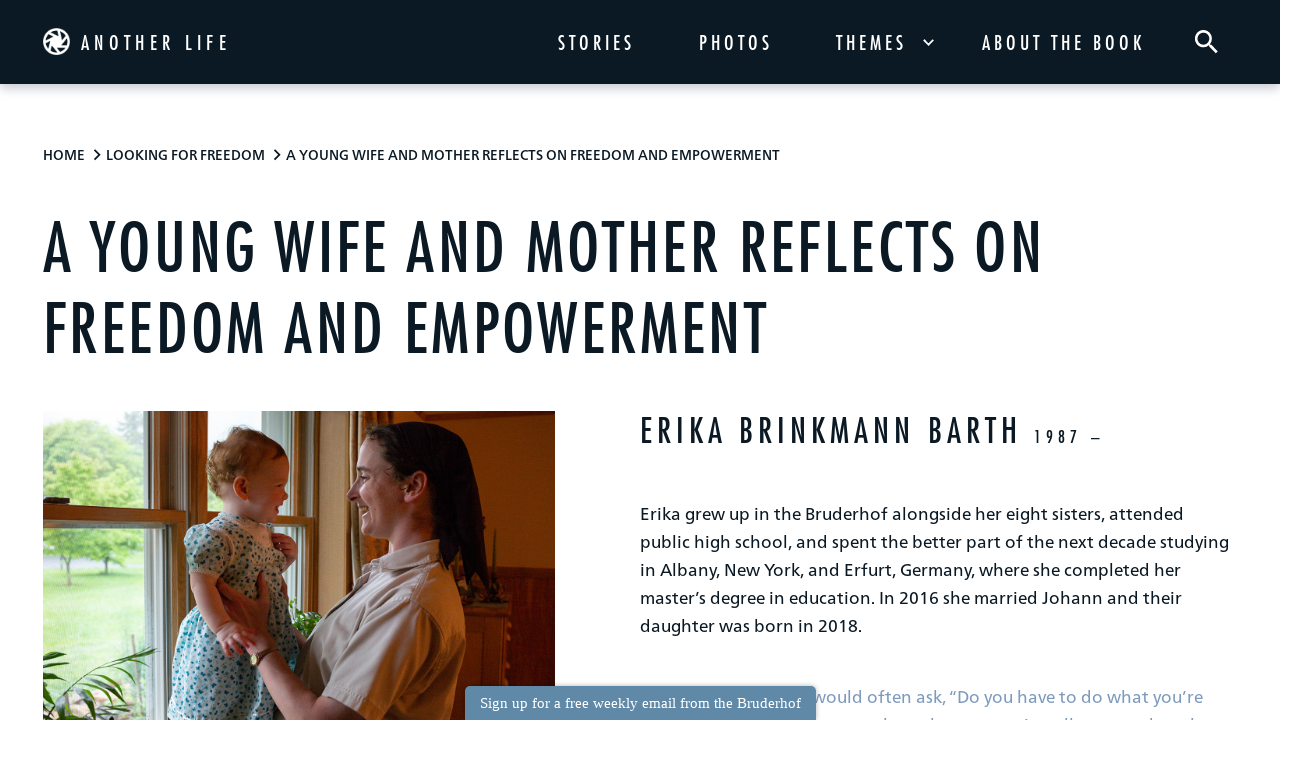

--- FILE ---
content_type: text/html; charset=utf-8
request_url: https://anotherlifeispossible.com/themes/looking-for-freedom/erika-brinkmann-barth
body_size: 12355
content:



<!DOCTYPE html>
<html lang="en">
<head>
    <script type="text/javascript">if((window.devicePixelRatio===undefined?1:window.devicePixelRatio)>1){document.cookie='IsRetinaScreen=true;path=/';}else{document.cookie='IsRetinaScreen=false;path=/';}</script>

    <meta charset="UTF-8">
    <meta http-equiv="X-UA-Compatible" content="IE=edge" />
    <meta name="viewport" content="width=device-width, initial-scale=1.0">
    <meta name="format-detection" content="telephone=no">

    
    
<title>Erika Brinkmann Barth</title>
<meta name="description" content="A young wife and mother reflects on freedom and empowerment" />
<meta name="keywords" content="" />

    <!-- favicons -->
    <link rel="icon" type="image/png" href="/Images/favicons/favicon-32x32.png" sizes="32x32">
    <link rel="icon" type="image/png" href="/Images/favicons/favicon-48x48.png" sizes="48x48">
    
    <link rel="icon" type="image/png" href="/Images/favicons/favicon-196x196.png" sizes="196x196">
    <!-- favicons Android -->
    <link rel="shortcut icon" type="image/png" href="/Images/favicons/favicon-196x196.png" sizes="196x196">
    <!-- favicons iOS -->
    
    <link rel="apple-touch-icon" type="image/png" href="/Images/favicons/favicon-180x180.png" sizes="180x180">

    
        <meta name="og:title" content="Erika Brinkmann Barth" />
        <meta name="twitter:title" content="Erika Brinkmann Barth" />
        <meta name="og:description" content="A young wife and mother reflects on freedom and empowerment" />
        <meta name="twitter:description" content="A young wife and mother reflects on freedom and empowerment" />
        <meta name="og:url" content="https://www.anotherlifeispossible.com/themes/looking-for-freedom/erika-brinkmann-barth" />
        <meta name="twitter:url" content="https://www.anotherlifeispossible.com/themes/looking-for-freedom/erika-brinkmann-barth" />
        <meta name="og:image" content="https://www.anotherlifeispossible.com/-/media/bru100/social-sharing/erika-barth.jpg?A84CD03FBDD84105A244A54159C9A9FC" />
        <meta name="og:image:width" content="1200" />
        <meta name="og:image:height" content="600" />
        <meta name="twitter:image" content="https://www.anotherlifeispossible.com/-/media/bru100/social-sharing/erika-barth.jpg?A84CD03FBDD84105A244A54159C9A9FC" />
        <meta name="twitter:card" content="summary_large_image" />


    <!-- styles -->
    <link rel="stylesheet" href="https://cdn.jsdelivr.net/gh/fancyapps/fancybox@3.5.7/dist/jquery.fancybox.min.css" />
    <link rel="stylesheet" href="/bundles/css/bru100-screen?v=X8ijth0li-zPA02e3pPyhuVj8ootJ5bY2GNBHdEStoc1" type="text/css">


    <!-- scripts -->
    <script src="/Scripts/libs/jquery-3.4.1.min.js"></script>
    <script src="/Scripts/libs/lodash.js"></script>
    <script src="https://cdnjs.cloudflare.com/ajax/libs/jquery-validate/1.19.1/jquery.validate.min.js"></script>
    <script src="https://cdn.jsdelivr.net/gh/fancyapps/fancybox@3.5.7/dist/jquery.fancybox.min.js"></script>

    <script src="https://form.jotform.com/static/feedback2.js" type="text/javascript">
      new JotformFeedback({
        formId: "210454719118151",
        buttonText: "Sign up for a free weekly email from the Bruderhof",
        base: "https://form.jotform.com/",
        background: "#6089a7",
        fontColor: "#FFFFFF",
        buttonSide: "bottom",
        buttonAlign: "center",
        type: 0,
        width: 350,
        height: 450,
        isCardForm: false
      });
    </script>

<!-- Google Tag Manager -->
<script>(function(w,d,s,l,i){w[l]=w[l]||[];w[l].push({'gtm.start':
new Date().getTime(),event:'gtm.js'});var f=d.getElementsByTagName(s)[0],
j=d.createElement(s),dl=l!='dataLayer'?'&l='+l:'';j.async=true;j.src=
'https://www.googletagmanager.com/gtm.js?id='+i+dl;f.parentNode.insertBefore(j,f);
})(window,document,'script','dataLayer','GTM-WLCCLMR');</script>
<!-- End Google Tag Manager -->
<style>
.image-popup__credits {padding-top: 0;text-transform: uppercase;}
.card__title {font-weight: 800;letter-spacing: .1em; line-height: 1.5em;}
.card__person {font-size: 1rem;}
.-large .card__person {font-size: 1.4rem;}
.book-ad__paragraph {line-height: 1.6;}
.book-ad__book:after { background: none;}
.main-footer__inner form {display: none;}
.form-group.-checkradio {display: none;}
.book-ad__btns .btn.-tertiary {display: none;}
</style>
</head>
<body class="main-body -erika-brinkmann-barth">
    <header class='main-header -dark'>
    <div class="main-header__container">
        <div class="main-header__logo-wrapper">
<div class="main-header__logo">
<img height="27" alt="Another Life Is Possible logo" width="27" src="https://www.anotherlifeispossible.com/-/media/bru100/general/another-life-logo.png?la=en&amp;hash=FA9C88272E745526AD731BF21F2CD53D" />&nbsp;<span class="main-header__logo-text">Another Life</span>
<a href="/" class="main-header__logo-link">
<span class="sr-only">Home link</span>
</a>
</div>
<!-- .main-header__logo -->
<button class="main-header__toggle">
<svg viewbox="0 0 22 22" class="icon -times">
<use xlink:href="/Images/icons/icons.svg#iconTimes"></use>
</svg>
<svg viewbox="0 0 30 19" class="icon -bars">
<use xlink:href="/Images/icons/icons.svg#iconBars"></use>
</svg>
<span class="sr-only">Toggle Nav</span>
</button>
</div>

        <nav class="main-header__nav-wrapper">
    <ul class="main-header__nav">
                    <li class="main-header__item"><a href="/stories " class="main-header__link">Stories</a></li>
                    <li class="main-header__item"><a href="/photos " class="main-header__link">Photos</a></li>
                    <li class="main-header__item -has-subnav">
                        <a href="" class="main-header__link">Themes</a>
                        <ul class="main-header__subnav">
                            <li class="main-header__item">
                                <a href="#" class="main-header__back">
                                    <svg viewBox="0 0 8 12" class="icon -chevron-vertical -sm">
                                        <use xlink:href="/Images/icons/icons.svg#iconChevronLeft" />
                                    </svg>
                                    Back
                                </a>
                            </li>
                                    <li class="main-header__item"><a href="/themes/what-money-cant-buy" class="main-header__link">What Money Can&#39;t Buy</a></li>
                                    <li class="main-header__item"><a href="/themes/working-for-a-purpose" class="main-header__link">Working For A Purpose</a></li>
                                    <li class="main-header__item"><a href="/themes/building-justice" class="main-header__link">Building Justice</a></li>
                                    <li class="main-header__item"><a href="/themes/seeking-and-making-peace" class="main-header__link">Seeking And Making Peace</a></li>
                                    <li class="main-header__item"><a href="/themes/finding-and-sharing-faith" class="main-header__link">Finding And Sharing Faith</a></li>
                                    <li class="main-header__item"><a href="/themes/looking-for-freedom" class="main-header__link">Looking For Freedom</a></li>
                                    <li class="main-header__item"><a href="/themes/children-and-education" class="main-header__link">Children And Education</a></li>
                                    <li class="main-header__item"><a href="/themes/in-sickness-and-in-health" class="main-header__link">In Sickness And In Health</a></li>
                                    <li class="main-header__item"><a href="/themes/what-about-technology" class="main-header__link">What About Technology?</a></li>
                                    <li class="main-header__item"><a href="/themes/from-isolation-to-community" class="main-header__link">From Isolation To Community</a></li>
                        </ul>
                    </li>
                    <li class="main-header__item"><a href="/about " class="main-header__link">about the book</a></li>
        <li class="main-header__item -search">
            
<a class="main-header__link" role=button>
    <svg viewBox="0 0 32 32" class="icon -search">
        <use xlink:href="/Images/icons/icons.svg#iconSearch" />
    </svg>
    <span class="sr-only">Search</span>
</a>
<form action="/" class="search" id="navigationSearchForm" method="post" role="search">    <div class="main-header__search">
        <div class="form-group -append">
            <input id="scController" name="scController" type="hidden" value="Search" /><input id="scAction" name="scAction" type="hidden" value="SearchBoxPost" />
            <input class="form-control"
                   type="text"
                   id="txtNavigationSearch"
                   name="keyword"
                   placeholder="Search"
                    />
            <div class="form-group__append">
                <button type=submit class="btn -primary">
                    <svg viewBox="0 0 32 32" class="icon -search btn__icon">
                        <use xlink:href="/Images/icons/icons.svg#iconSearch" />
                    </svg>
                    <span class="btn__text">Search</span>
                </button>
            </div>

        </div>
    </div>
</form>





        </li>
        
    </ul>
</nav>

    </div>
</header>


    <main class="main-wrapper">
        <div class="breadcrumbs-wrapper">
    <div class="container">
        <nav class="breadcrumbs" aria-label="breadcrumb">            
            <a href="/" class="breadcrumb">Home</a>
            <a href="/themes/looking-for-freedom" class="breadcrumb">Looking For Freedom</a>
            <span class="breadcrumb">A young wife and mother reflects on freedom and empowerment</span>
        </nav>
    </div>
</div><!-- .breadcrumbs -->
    <section class="story">
        <header class="story__header">
            <h1 aria-level="1">A young wife and mother reflects on freedom and empowerment</h1>
        </header>
        <section class="story__body">
            <div class="story__block">
                <div class="story__left">
                    <div class="story__inner">
                            <figure class="image-popup -hide-caption">
                                <a class="image-popup__image" data-fancybox="images" href="https://www.anotherlifeispossible.com/-/media/bru100/portraits/erika-barth.jpg" data-width="1314" data-height="878">
                                    <div class="image-popup__inner">
                                        <img src="https://www.anotherlifeispossible.com/-/media/bru100/portraits/erika-barth.jpg?h=878&amp;la=en&amp;w=1314&amp;hash=9AE8F0167F4B1511B07DCF7AEABBF3B2" class="img-responsive" alt="Erika Barth" width="1314" height="878" />
                                    </div>
                                </a>
                            </figure>
                    </div>
                </div>
                <div class="story__right">
                    <div class="story__inner">
                        <h1> Erika Brinkmann Barth <small>1987 –</small></h1>
                        <p>Erika grew up in the Bruderhof alongside her eight sisters, attended public high school, and spent the better part of the next decade studying in Albany, New York, and Erfurt, Germany, where she completed her master&rsquo;s degree in education. In 2016 she married Johann and their daughter was born in 2018.&nbsp;</p>
<p class="-alt">University classmates would often ask, &ldquo;Do you have to do what you&rsquo;re asked? Do you have to move where the community tells you, and work where you&rsquo;re told to work?&rdquo; I&rsquo;d always turn those questions around: &ldquo;Look, I chose this life and freely affirmed my willingness to be used wherever my services are needed.&rdquo;</p>
<p class="-alt">It was my decision to put myself at the disposal of the community, and the community is honoring that decision. I was the one who said I wanted to live this life; to give my faculties, time, and energy to help create a just society where everyone is treated with love and respect.</p>
                    </div>
                </div>
            </div>

            
<div class="story__block">
    <div class="story__left -center -bleed">
        <div class="story__inner">
                    <div class="quote">
                <blockquote class="quote__text">The opposite of freedom is not determinism, but hardness of heart. Freedom presupposes openness of heart, of mind, of eye and ear.</blockquote>
                    <span class="quote__author">Abraham Joshua Heschel, rabbi and activist <br>1907–1972</span>
        </div>

        </div>
    </div>
    <div class="story__right">
        <div class="story__inner">
            <p class="-alt">Society is obsessed with the hyphenated self words: self-expression, self-determination, self-actualization, and self-fulfillment. But it&rsquo;s the wrong orientation.&nbsp;</p>
<p class="-alt">The self isn&rsquo;t what gives a person true freedom and empowerment. The apostle Paul describes the &ldquo;glorious freedom of the children of God,&rdquo; the freedom that Christ&rsquo;s followers &ndash; those who deny themselves for their fellow human beings &ndash; can be assured of. I am liberated in the certainty that God loves me for who I am, as I am, and that is what empowers me.</p>
        </div>
    </div>
</div>
<div class="story__block">
    <div class="story__left">
        <div class="story__inner">
            
        </div>
    </div>
    <div class="story__right">
        <div class="story__inner">
            


<div class="story__share">
    <h5>Share:</h5>
    <div class="story__icons">
        <a onclick="javascript:window.open(this.href,'FBwin','menubar=no,toolbar=no,resizable=yes,scrollbars=yes,height=580,width=480');  return false;"
           href="https://www.facebook.com/sharer/sharer.php?u=https://www.anotherlifeispossible.com/themes/looking-for-freedom/erika-brinkmann-barth"
           target="_blank" class="story__icon" role="button">
            <svg viewBox="0 0 42 42" class="icon -fb">
                <use xlink:href="/Images/icons/icons.svg#iconFb" />
            </svg>
            <span class="sr-only">Facebook</span>
        </a>
        <a onclick="javascript:window.open(this.href,'twitwin','menubar=no,toolbar=no,resizable=yes,scrollbars=yes,height=300,width=670,top=100'); return false;"
           href="https://twitter.com/intent/tweet?text=Erika Brinkmann Barth&amp;url=https://www.anotherlifeispossible.com/themes/looking-for-freedom/erika-brinkmann-barth"
           target="_blank" class="story__icon" role="button">
            <svg viewBox="0 0 42 42" class="icon -tw">
                <use xlink:href="/Images/icons/icons.svg#iconTw" />
            </svg>
            <span class="sr-only">Twitter</span>
        </a>
        <a class="story__icon" href="#" data-pin-do="buttonBookmark" data-pin-custom="true" data-pin-log="button_pinit_bookmarklet" data-pin-href="https://www.pinterest.com/pin/create/button/">
            <svg viewBox="0 0 32 32" class="icon -pin">
                <use xlink:href="/Images/icons/icons.svg#iconPin" />
            </svg>
            <span class="sr-only">Pinterest</span>
        </a>
        <script async="" defer="" src="//assets.pinterest.com/js/pinit.js"></script>

    </div>
</div>
        </div>
    </div>
</div><div class="story__block -full">
                    <figure class="image-popup">
                    <a class="image-popup__image" href="https://www.anotherlifeispossible.com/-/media/bru100/gallery/l1004029.jpg" data-width="1434" data-height="958"
                       data-fancybox='images'>
                        <div class="image-popup__inner">
                            <img class="img-responsive" src="https://www.anotherlifeispossible.com/-/media/bru100/gallery/l1004029.jpg">
                        </div>
                    </a>

                    <figcaption class="image-popup__caption">
                            <span class="image-popup__desc">“Quick! Come out of the rain and in for lunch!”</span>
                    </figcaption>
                </figure>

</div>
        </section>
    </section>
    <nav class="theme-nav" aria-label="theme and story navigation">
        <div class="container">
            <div class="theme-nav__btns">
               
                <div class="theme-nav__btn" role="button">
                        <i class="theme-nav__icon">
                            <svg viewBox="0 0 8 12" class="icon -chevron-vertical">
                                <use xlink:href="/Images/icons/icons.svg#iconChevronLeft" />
                            </svg>
                            <span class="sr-only">Chevron Right Small</span>
                        </i>
                        <div class="theme-nav__inner">
                            <span class="theme-nav__cta">Previous</span>
                            <span class="theme-nav__desc">He fought to defend freedom in WWII, but came home disillusioned</span>
                        </div>
                        <a href="/themes/looking-for-freedom/bob-greenwood" class="theme-nav__link">
                            <span class="sr-only">Previous</span>
                        </a>
                    </div>
               
                <div class="theme-nav__btn" role="button">
                        <div class="theme-nav__inner">
                            <span class="theme-nav__cta">NEXT</span>
                            <span class="theme-nav__desc">She was determined to make a difference and transform the world</span>
                        </div>
                        <i class="theme-nav__icon">
                            <svg viewBox="0 0 8 12" class="icon -chevron-vertical">
                                <use xlink:href="/Images/icons/icons.svg#iconChevronRight" />
                            </svg>
                            <span class="sr-only">Chevron Left Small</span>
                        </i>
                        <a href="/themes/looking-for-freedom/erna-albertz" class="theme-nav__link">
                            <span class="sr-only">Next</span>
                        </a>
                    </div>
                </div>
            </div>
        </nav><!-- .theme-nav -->
    <section class="cards-wrapper">
        <div class="container">
                <h1 class="cards-wrapper__title">Read this next</h1>
            <div class="cards ">
                    <article class="card">
                        <div class="card__inner">
                            <a href="/themes/children-and-education/else-arnold">
                                <header class="card__header" style="background-image: url(https://www.anotherlifeispossible.com/-/media/bru100/portrait-thumbnails/else-arnold.jpg)"></header>
                            </a>
                            <section class="card__body">
                                <a href="/themes/children-and-education/else-arnold">
                                    <h1 class="card__title">A big-hearted woman who never gave up on her childhood dreams of reaching out to children in need</h1>
                                </a>
                                <h2 class="card__person">Else Arnold (1973 –)</h2>
                                <p class="card__time">15 minute read</p>
                                <a href="/themes/children-and-education/else-arnold" class="card__link">Read More</a>
                            </section>
                        </div>
                    </article>
                    <article class="card">
                        <div class="card__inner">
                            <a href="/themes/building-justice/ruben-ayala">
                                <header class="card__header" style="background-image: url(https://www.anotherlifeispossible.com/-/media/bru100/portrait-thumbnails/ruben-ayala.jpg)"></header>
                            </a>
                            <section class="card__body">
                                <a href="/themes/building-justice/ruben-ayala">
                                    <h1 class="card__title">A young man strives to carry on his father’s legacy of working for justice</h1>
                                </a>
                                <h2 class="card__person">Rubén Ayala (1997 –)</h2>
                                <p class="card__time">13 minute read</p>
                                <a href="/themes/building-justice/ruben-ayala" class="card__link">Read More</a>
                            </section>
                        </div>
                    </article>
                    <article class="card">
                        <div class="card__inner">
                            <a href="/themes/in-sickness-and-in-health/valerie-paradis">
                                <header class="card__header" style="background-image: url(https://www.anotherlifeispossible.com/-/media/bru100/portrait-thumbnails/valerie-paradis.jpg)"></header>
                            </a>
                            <section class="card__body">
                                <a href="/themes/in-sickness-and-in-health/valerie-paradis">
                                    <h1 class="card__title">From nursing home to a home filled with love</h1>
                                </a>
                                <h2 class="card__person">Valerie Paradis (1942 –)</h2>
                                <p class="card__time">2 minute read</p>
                                <a href="/themes/in-sickness-and-in-health/valerie-paradis" class="card__link">Read More</a>
                            </section>
                        </div>
                    </article>
            </div>
        </div>
    </section>


<section class="comments -open" id="comments_form">
    <div class="container">
        <div class="comments__inner">
            <h1 class="comments__title">Your Turn</h1>
            <p class="comments__paragraph">Enter your questions or reactions here and we’ll pass it on to author Clare Stober.</p>
<form action="/formbuilder?fxb.FormItemId=6de0534b-8a30-4d74-83d2-7cd229f91d78&amp;fxb.HtmlPrefix=fxb.6a508dba-474d-434f-94ff-8ff93e580226" class="comments__form" data-ajax="true" data-ajax-method="Post" data-ajax-mode="replace-with" data-ajax-success="$.validator.unobtrusive.parse(&#39;#fxb_6a508dba-474d-434f-94ff-8ff93e580226_6de0534b-8a30-4d74-83d2-7cd229f91d78&#39;);$.fxbFormTracker.parse(&#39;#fxb_6a508dba-474d-434f-94ff-8ff93e580226_6de0534b-8a30-4d74-83d2-7cd229f91d78&#39;);" data-ajax-update="#fxb_6a508dba-474d-434f-94ff-8ff93e580226_6de0534b-8a30-4d74-83d2-7cd229f91d78" data-sc-fxb="6de0534b-8a30-4d74-83d2-7cd229f91d78" enctype="multipart/form-data" id="fxb_6a508dba-474d-434f-94ff-8ff93e580226_6de0534b-8a30-4d74-83d2-7cd229f91d78" method="post"><input id="fxb_6a508dba-474d-434f-94ff-8ff93e580226_FormSessionId" name="fxb.6a508dba-474d-434f-94ff-8ff93e580226.FormSessionId" type="hidden" value="34b52e95-8841-4e9f-8891-e46b56e58af8" /><input name="__RequestVerificationToken" type="hidden" value="FBiBDjIR3wtln6YezSo043XSJbTgKEru4CP_ByQ2LrXc-nv-zMEex6LV3eG1pr-8IlFW19cj4wfxlnrGI5KofVEgIgtx4EEP2G07G5MoHl01" /><input id="fxb_6a508dba-474d-434f-94ff-8ff93e580226_FormItemId" name="fxb.6a508dba-474d-434f-94ff-8ff93e580226.FormItemId" type="hidden" value="6de0534b-8a30-4d74-83d2-7cd229f91d78" /><input id="fxb_6a508dba-474d-434f-94ff-8ff93e580226_PageItemId" name="fxb.6a508dba-474d-434f-94ff-8ff93e580226.PageItemId" type="hidden" value="e2bf3c30-b4ca-4c43-9d8c-15b15b6b84d8" />
<div class="form-group">
    <input id="fxb_6a508dba-474d-434f-94ff-8ff93e580226_Fields_Index_2d601786-74c1-42cc-ad94-447657074e65" name="fxb.6a508dba-474d-434f-94ff-8ff93e580226.Fields.Index" type="hidden" value="2d601786-74c1-42cc-ad94-447657074e65" /><input id="fxb_6a508dba-474d-434f-94ff-8ff93e580226_Fields_2d601786-74c1-42cc-ad94-447657074e65__ItemId" name="fxb.6a508dba-474d-434f-94ff-8ff93e580226.Fields[2d601786-74c1-42cc-ad94-447657074e65].ItemId" type="hidden" value="2d601786-74c1-42cc-ad94-447657074e65" /><label for="fxb_6a508dba-474d-434f-94ff-8ff93e580226_Fields_2d601786-74c1-42cc-ad94-447657074e65__Value" class="hidden"></label>
<input id="fxb_6a508dba-474d-434f-94ff-8ff93e580226_Fields_2d601786-74c1-42cc-ad94-447657074e65__Value" name="fxb.6a508dba-474d-434f-94ff-8ff93e580226.Fields[2d601786-74c1-42cc-ad94-447657074e65].Value" class="form-control" type="text" value="" maxlength="50" placeholder="Name" data-sc-tracking="True" data-sc-field-name="Name" data-val-length="Must input at least 1 character and no more than 50 characters." data-val-length-min="1" data-val-length-max="50" data-val-required=" is required." data-val="true"/>
<span class="field-validation-valid" data-valmsg-for="fxb.6a508dba-474d-434f-94ff-8ff93e580226.Fields[2d601786-74c1-42cc-ad94-447657074e65].Value" data-valmsg-replace="true"></span>
</div>
<div class="form-group">
    <input id="fxb_6a508dba-474d-434f-94ff-8ff93e580226_Fields_Index_ea77cd42-4c11-42e3-827c-86ffeba057ba" name="fxb.6a508dba-474d-434f-94ff-8ff93e580226.Fields.Index" type="hidden" value="ea77cd42-4c11-42e3-827c-86ffeba057ba" /><input id="fxb_6a508dba-474d-434f-94ff-8ff93e580226_Fields_ea77cd42-4c11-42e3-827c-86ffeba057ba__ItemId" name="fxb.6a508dba-474d-434f-94ff-8ff93e580226.Fields[ea77cd42-4c11-42e3-827c-86ffeba057ba].ItemId" type="hidden" value="ea77cd42-4c11-42e3-827c-86ffeba057ba" /><label for="fxb_6a508dba-474d-434f-94ff-8ff93e580226_Fields_ea77cd42-4c11-42e3-827c-86ffeba057ba__Value" class="hidden"></label>
<input id="fxb_6a508dba-474d-434f-94ff-8ff93e580226_Fields_ea77cd42-4c11-42e3-827c-86ffeba057ba__Value" name="fxb.6a508dba-474d-434f-94ff-8ff93e580226.Fields[ea77cd42-4c11-42e3-827c-86ffeba057ba].Value" class="form-control" type="email" value="" maxlength="254" placeholder="Email address" data-sc-tracking="True" data-sc-field-name="Email" data-val-regex=" contains an invalid email address." data-val-regex-pattern="^[A-Za-z0-9._%+-]+@[A-Za-z0-9.-]+\.[A-Za-z]{2,17}$" data-val-length=" must have at least 6 and no more than 254 characters." data-val-length-min="6" data-val-length-max="254" data-val-required=" is required." data-val="true"/>
<span class="field-validation-valid" data-valmsg-for="fxb.6a508dba-474d-434f-94ff-8ff93e580226.Fields[ea77cd42-4c11-42e3-827c-86ffeba057ba].Value" data-valmsg-replace="true"></span>
</div>
<div class="form-group -textarea">
    <input id="fxb_6a508dba-474d-434f-94ff-8ff93e580226_Fields_Index_70fbde57-ffd4-4b3e-aa3e-cccd66766d21" name="fxb.6a508dba-474d-434f-94ff-8ff93e580226.Fields.Index" type="hidden" value="70fbde57-ffd4-4b3e-aa3e-cccd66766d21" /><input id="fxb_6a508dba-474d-434f-94ff-8ff93e580226_Fields_70fbde57-ffd4-4b3e-aa3e-cccd66766d21__ItemId" name="fxb.6a508dba-474d-434f-94ff-8ff93e580226.Fields[70fbde57-ffd4-4b3e-aa3e-cccd66766d21].ItemId" type="hidden" value="70fbde57-ffd4-4b3e-aa3e-cccd66766d21" /><label for="fxb_6a508dba-474d-434f-94ff-8ff93e580226_Fields_70fbde57-ffd4-4b3e-aa3e-cccd66766d21__Value" class="form-group__label"></label>
<textarea id="fxb_6a508dba-474d-434f-94ff-8ff93e580226_Fields_70fbde57-ffd4-4b3e-aa3e-cccd66766d21__Value" name="fxb.6a508dba-474d-434f-94ff-8ff93e580226.Fields[70fbde57-ffd4-4b3e-aa3e-cccd66766d21].Value" class="form-control" rows="4" maxlength="512" placeholder="Write your comment here" data-sc-tracking="True" data-sc-field-name="Comment" data-val-length="Must input at least 1 character and no more than 512 characters." data-val-length-min="1" data-val-length-max="512" data-val-regex="You have entered an invalid character in this message." data-val-regex-pattern="^[a-zA-Z0-9 ,.?()&#39;&quot;\-
||
]*$" data-val-required=" is required." data-val="true"></textarea>
<span class="field-validation-valid" data-valmsg-for="fxb.6a508dba-474d-434f-94ff-8ff93e580226.Fields[70fbde57-ffd4-4b3e-aa3e-cccd66766d21].Value" data-valmsg-replace="true"></span>
</div>
<div class="form-group -checkradio">
    <input id="fxb_6a508dba-474d-434f-94ff-8ff93e580226_Fields_Index_87d5c91c-b57e-45d7-888a-ede657e007b3" name="fxb.6a508dba-474d-434f-94ff-8ff93e580226.Fields.Index" type="hidden" value="87d5c91c-b57e-45d7-888a-ede657e007b3" /><input id="fxb_6a508dba-474d-434f-94ff-8ff93e580226_Fields_87d5c91c-b57e-45d7-888a-ede657e007b3__ItemId" name="fxb.6a508dba-474d-434f-94ff-8ff93e580226.Fields[87d5c91c-b57e-45d7-888a-ede657e007b3].ItemId" type="hidden" value="87d5c91c-b57e-45d7-888a-ede657e007b3" /><label class="">
    <input type="checkbox" id="fxb_6a508dba-474d-434f-94ff-8ff93e580226_Fields_87d5c91c-b57e-45d7-888a-ede657e007b3__Value" name="fxb.6a508dba-474d-434f-94ff-8ff93e580226.Fields[87d5c91c-b57e-45d7-888a-ede657e007b3].Value" class="" value="true" data-sc-tracking="True" data-sc-field-name="keepTouch" data-val-required="The Value field is required." data-val="true"/>Please keep me in touch as new stories are posted
    <input type="hidden" name="fxb.6a508dba-474d-434f-94ff-8ff93e580226.Fields[87d5c91c-b57e-45d7-888a-ede657e007b3].Value" value="false"/>
</label>
<span class="field-validation-valid" data-valmsg-for="fxb.6a508dba-474d-434f-94ff-8ff93e580226.Fields[87d5c91c-b57e-45d7-888a-ede657e007b3].Value" data-valmsg-replace="true"></span>
</div>


<input value="Submit" type="submit" class="btn -primary -lg" name="fxb.6a508dba-474d-434f-94ff-8ff93e580226.6e18d333-cdd7-4dec-b618-78c2bf232e67" />
<input id="fxb_6a508dba-474d-434f-94ff-8ff93e580226_NavigationButtons" name="fxb.6a508dba-474d-434f-94ff-8ff93e580226.NavigationButtons" type="hidden" value="6e18d333-cdd7-4dec-b618-78c2bf232e67" />
<input id="fxb_6a508dba-474d-434f-94ff-8ff93e580226_6e18d333-cdd7-4dec-b618-78c2bf232e67" name="fxb.6a508dba-474d-434f-94ff-8ff93e580226.6e18d333-cdd7-4dec-b618-78c2bf232e67" type="hidden" value="0" /></form>
        </div><!-- .comments__inner -->
    </div>
</section><!-- .comments -->
    <section class="book-ad" style="background-image:url(https://www.anotherlifeispossible.com/-/media/bru100/general/book-background.jpg);">
        <div class="book-ad__book" style="background-image:url();">
            <div class="container">
                <div class="row">
                    <div class="col-lg-6 col-xl-5">
                        <h2 class="book-ad__summary">The Book</h2>
                            <h1 class="book-ad__title">A Window into a Christian Community at 100 Years</h1>
                                                    <p class="book-ad__paragraph">
                                With photography by British photojournalist Danny Burrows,
                                this 300-page hardcover book celebrates what is possible when people take a leap of
                                faith. It will inspire anyone working to build a more just, peaceful, and sustainable
                                future.
                            </p>
                        <div class="book-ad__btns">
                                <a href="https://www.plough.com/en/topics/community/another-life-is-possible" class="btn -secondary">Buy the book</a>
                            <a class="btn -tertiary" id="downloadBook">Download Free Sampler</a>
                        </div>
                    </div>
                </div>
            </div>
        </div><!-- .book-ad__ -->
        <div class="book-modal">
            <div class="book-modal__content">
                <button class="book-modal__close">
                    <svg viewBox="0 0 22 22" class="icon -times">
                        <use xlink:href="/Images/icons/icons.svg#iconTimes" />
                    </svg>
                    <span class="sr-only">Close</span>
                </button>
                <div class="book-modal__inner">
                    <div class="book-modal__image">
                        <img src="https://www.anotherlifeispossible.com/-/media/feature/content/books/book.jpg" alt="Book Cover in blue" class="img-responsive">
                    </div><!-- .book-modal__left -->
                    <div class="book-modal__text">
                    <h3 class="book-modal__title">Get a Sneak Preview</h3>
                                            <p class="book-modal__paragraph">
                            Sign-up below to download a free sampler of this book.
You'll also be notified by email as new stories are posted.
                        </p>
                        <form class="book-modal__form" id="bookForm">
                            <div class="form-group">
                                <label for="email" class="form-group__label">
                                    Enter your email to download the free sample:*
                                </label>
                                <input type="email" required="required" class="form-control" placeholder="Email address" name="email" id="email">
                            </div>
                            <button type="button" id="download" class="btn -primary -full -disabled" value="https://www.anotherlifeispossible.com/-/media/feature/content/books/anotherlife_websampler.pdf">Download</button>
                            <a href="https://www.anotherlifeispossible.com/-/media/feature/content/books/anotherlife_websampler.pdf" download="bookSample.pdf" id="downloadLink" type="hidden"></a>
                        </form>
                        <p class="book-modal__disclaimer">
                            We will never share your email address with unrelated
third parties. Read our <a rel="noopener noreferrer" href="https://www.plough.com/en/about-us/privacy-policy" target="_blank">Privacy Policy</a>.
                        </p>
                    </div><!-- .book-modal__right -->
                </div><!-- .book-modal__inner -->
            </div><!-- .book-modal__content -->
        </div><!-- .book-modal -->
    </section>

    </main>

    <footer class="main-footer">
    <div class="container">
        <div class="main-footer__wrap" id="footerDiv">
            <div class="main-footer__inner">
<p><a rel="noopener noreferrer" rel="noopener noreferrer" class="main-footer__link" href="https://www.plough.com/en/topics/community/another-life-is-possible" target="_blank" title="Opens in a new window">Get the book</a></p>
<p><a class="main-footer__link" href="/about/introduction">About the author</a></p>
<p><a class="main-footer__link" href="/about/photographer">About the photographer</a></p>
<p><a class="main-footer__link" href="https://www.plough.com/en/topics/community/intentional-community/another-life-is-possible-in-the-news">"Another Life" in the news</a>
</p>            </div>
            <div class="main-footer__inner">
                


<h2 class="main-footer__heading"> </h2>
<form action="/formbuilder?fxb.FormItemId=ee0fab89-ddd0-465e-819e-7c54ca13e331&amp;fxb.HtmlPrefix=fxb.8cb87bc6-4630-4616-89a5-921c459780a5" class="email_signup" data-ajax="true" data-ajax-method="Post" data-ajax-mode="replace-with" data-ajax-success="$.validator.unobtrusive.parse(&#39;#fxb_8cb87bc6-4630-4616-89a5-921c459780a5_ee0fab89-ddd0-465e-819e-7c54ca13e331&#39;);$.fxbFormTracker.parse(&#39;#fxb_8cb87bc6-4630-4616-89a5-921c459780a5_ee0fab89-ddd0-465e-819e-7c54ca13e331&#39;);" data-ajax-update="#fxb_8cb87bc6-4630-4616-89a5-921c459780a5_ee0fab89-ddd0-465e-819e-7c54ca13e331" data-sc-fxb="ee0fab89-ddd0-465e-819e-7c54ca13e331" enctype="multipart/form-data" id="fxb_8cb87bc6-4630-4616-89a5-921c459780a5_ee0fab89-ddd0-465e-819e-7c54ca13e331" method="post"><input id="fxb_8cb87bc6-4630-4616-89a5-921c459780a5_FormSessionId" name="fxb.8cb87bc6-4630-4616-89a5-921c459780a5.FormSessionId" type="hidden" value="8ac141d0-d0b9-410f-ade3-b05b89a980a0" /><input name="__RequestVerificationToken" type="hidden" value="eIfV-5nkDjswZsKuyB9vebpX0LV3_irOEDveCmI4RJGFaddAtcF8dfpUP2m0jL5dhaPGtDFnoPrWZnl_GVN7Ib28yOVMLB81vnrv8d3Anzk1" /><input id="fxb_8cb87bc6-4630-4616-89a5-921c459780a5_FormItemId" name="fxb.8cb87bc6-4630-4616-89a5-921c459780a5.FormItemId" type="hidden" value="ee0fab89-ddd0-465e-819e-7c54ca13e331" /><input id="fxb_8cb87bc6-4630-4616-89a5-921c459780a5_PageItemId" name="fxb.8cb87bc6-4630-4616-89a5-921c459780a5.PageItemId" type="hidden" value="89ed07f1-545f-4c24-8b63-621b1dfc7017" />
<div class="form-group -append">
    <input id="fxb_8cb87bc6-4630-4616-89a5-921c459780a5_Fields_Index_ac9c3aa8-9324-4801-b0a3-4e85b6388a18" name="fxb.8cb87bc6-4630-4616-89a5-921c459780a5.Fields.Index" type="hidden" value="ac9c3aa8-9324-4801-b0a3-4e85b6388a18" /><input id="fxb_8cb87bc6-4630-4616-89a5-921c459780a5_Fields_ac9c3aa8-9324-4801-b0a3-4e85b6388a18__ItemId" name="fxb.8cb87bc6-4630-4616-89a5-921c459780a5.Fields[ac9c3aa8-9324-4801-b0a3-4e85b6388a18].ItemId" type="hidden" value="ac9c3aa8-9324-4801-b0a3-4e85b6388a18" /><label for="fxb_8cb87bc6-4630-4616-89a5-921c459780a5_Fields_ac9c3aa8-9324-4801-b0a3-4e85b6388a18__Value" class="hidden"></label>
<input id="fxb_8cb87bc6-4630-4616-89a5-921c459780a5_Fields_ac9c3aa8-9324-4801-b0a3-4e85b6388a18__Value" name="fxb.8cb87bc6-4630-4616-89a5-921c459780a5.Fields[ac9c3aa8-9324-4801-b0a3-4e85b6388a18].Value" class="form-control" type="email" value="" maxlength="255" placeholder="Email Address" data-sc-tracking="True" data-sc-field-name="email" data-val-regex=" contains an invalid email address." data-val-regex-pattern="^[A-Za-z0-9._%+-]+@[A-Za-z0-9.-]+\.[A-Za-z]{2,17}$" data-val-length="Must input at least 6 character and no more than 255 characters." data-val-length-min="6" data-val-length-max="255" data-val-required=" is required." data-val="true"/>
<span class="field-validation-valid" data-valmsg-for="fxb.8cb87bc6-4630-4616-89a5-921c459780a5.Fields[ac9c3aa8-9324-4801-b0a3-4e85b6388a18].Value" data-valmsg-replace="true"></span><div class="form-group__append">
    

<input value="SIGN UP" type="submit" class="btn -primary" name="fxb.8cb87bc6-4630-4616-89a5-921c459780a5.543d0a93-4090-4c01-81a8-fb9274e0423e" />
<input id="fxb_8cb87bc6-4630-4616-89a5-921c459780a5_NavigationButtons" name="fxb.8cb87bc6-4630-4616-89a5-921c459780a5.NavigationButtons" type="hidden" value="543d0a93-4090-4c01-81a8-fb9274e0423e" />
<input id="fxb_8cb87bc6-4630-4616-89a5-921c459780a5_543d0a93-4090-4c01-81a8-fb9274e0423e" name="fxb.8cb87bc6-4630-4616-89a5-921c459780a5.543d0a93-4090-4c01-81a8-fb9274e0423e" type="hidden" value="1" />
</div>

</div>
</form>

            </div>
            <div class="main-footer__inner">
 <h2 class="main-footer__heading">Follow Us</h2>
                    <div class="main-footer__icons">
					<a href="https://www.facebook.com/HundredYearsBook/" class="main-footer__icon" target="_blank"
                           role="button">
                            <svg viewBox="0 0 42 42" class="icon -fb">
                                <use xlink:href="/Images/icons/icons.svg#iconFb" />
                            </svg>
                            <span class="sr-only">Facebook</span>
                        </a>
                        <a href="https://twitter.com/100YearsBook" class="main-footer__icon" target="_blank"
                           role="button">
                            <svg viewBox="0 0 42 42" class="icon -tw">
                                <use xlink:href="/Images/icons/icons.svg#iconTw" />
                            </svg>
                            <span class="sr-only">Twitter</span>
                        </a>						
                     
                        <a href="https://www.instagram.com/100YearsBook/" class="main-footer__icon"
                           target="_blank" role="button">
                            <svg viewBox="0 0 42 42" class="icon -ig">
                                <use xlink:href="/Images/icons/icons.svg#iconIg" />
                            </svg>
                            <span class="sr-only">Instagram</span>
                        </a>

                    </div><a href="/about#comments_form" class="main-footer__link">Contact Us</a>
            </div>
        </div>
        <div class="main-footer__copy">
  <p class="main-footer__copy-items">© 2020 Plough Publishing House</p>                            <p class="main-footer__copy-items">
                    <a href="https://www.plough.com/en/about-us/privacy-policy" rel="noopener noreferrer" target="_blank">Privacy Policy</a>
                </p>
                <p class="main-footer__copy-items">
                    <a href="https://www.plough.com/en/about-us/terms-of-use" rel="noopener noreferrer" target="_blank">Terms of Use</a>
                </p>
                <p class="main-footer__copy-items">
                    <a href="https://www.plough.com/en/about-us/privacy-policy#jump-nav-auto-id-4" rel="noopener noreferrer" target="_blank">Cookie Policy</a>
                </p>
        </div>
    </div>
</footer>

    <!-- scripts -->
    <script src="/sitecore%20modules/Web/ExperienceForms/scripts/jquery.validate.min.js"></script>
<script src="/sitecore%20modules/Web/ExperienceForms/scripts/jquery.validate.unobtrusive.min.js"></script>
<script src="/sitecore%20modules/Web/ExperienceForms/scripts/jquery.unobtrusive-ajax.min.js"></script>
<script src="/sitecore%20modules/Web/ExperienceForms/scripts/form.validate.js"></script>
<script src="/sitecore%20modules/Web/ExperienceForms/scripts/form.tracking.js"></script>
<script src="/sitecore%20modules/Web/ExperienceForms/scripts/jquery.validate.unobtrusive.bootstrap.min.js"></script>

    <script src="/bundles/js/bru100-bottom?v=Bl5rpBTzTFsq1vBQm-5F6d2QVEze1Ib60rf126RGqHw1"></script>


    <!-- Matomo Tag Manager -->
<script>
var _mtm = window._mtm = window._mtm || [];
_mtm.push({'mtm.startTime': (new Date().getTime()), 'event': 'mtm.Start'});
var d=document, g=d.createElement('script'), s=d.getElementsByTagName('script')[0];
g.async=true; g.src='https://cdn.matomo.cloud/plough.matomo.cloud/container_HJGhOjrT.js'; s.parentNode.insertBefore(g,s);
</script>
<!-- End Matomo Tag Manager -->
<!-- Global site tag (gtag.js) - Google Analytics -->
<script async src="https://www.googletagmanager.com/gtag/js?id=UA-21425602-12"></script>
<script>
  window.dataLayer = window.dataLayer || [];
  function gtag(){dataLayer.push(arguments);}
  gtag('js', new Date());

  gtag('config', 'UA-21425602-12');
</script>
<!-- Google Tag Manager (noscript) -->
<noscript><iframe src="https://www.googletagmanager.com/ns.html?id=GTM-WLCCLMR"
height="0" width="0" style="display:none;visibility:hidden"></iframe></noscript>
<!-- End Google Tag Manager (noscript) -->

    
</body>
</html>

--- FILE ---
content_type: text/css; charset=utf-8
request_url: https://anotherlifeispossible.com/bundles/css/bru100-screen?v=X8ijth0li-zPA02e3pPyhuVj8ootJ5bY2GNBHdEStoc1
body_size: 16176
content:
@font-face{font-family:"Frutiger Neue_1450 W01 Book";src:url(/Fonts/8cc27fff-4973-4909-be22-6c79edd26edb.woff2) format("woff2"),url(/Fonts/bfdc3d36-c142-45e4-858d-9637fa993fca.woff) format("woff")}@font-face{font-family:"Frutiger Neue LT W15 Regular";src:url(/Fonts/c26782bc-e6d4-483a-b6a8-fa34a41e67fa.woff2) format("woff2"),url(/Fonts/13ec65e2-5658-437d-89e8-b7db0177e3be.woff) format("woff")}@font-face{font-family:"Frutiger Neue LT W15 Medium";src:url(/Fonts/e6788211-26c7-4a33-88f7-0583d5cf08e4.woff2) format("woff2"),url(/Fonts/8afaa93c-133f-4a0b-822a-c298be953894.woff) format("woff")}@font-face{font-family:"Frutiger Neue LT W15 Bold";src:url(/Fonts/1b82df67-b177-4e83-8ff9-1e6b35e18bbd.woff2) format("woff2"),url(/Fonts/80b94e19-1fa3-4a83-a282-749d6c0f8045.woff) format("woff")}@font-face{font-family:"Frutiger Neue LT W15 Condensed";src:url(/Fonts/fef02fa8-7193-4961-be44-7b8db443635d.woff2) format("woff2"),url(/Fonts/7db80ec4-d9b0-41a8-905c-7aaa2fd4c16e.woff) format("woff")}@font-face{font-family:"Frutiger Neue LT W15 Cn Medium";src:url(/Fonts/d3132dc3-3762-43fa-90e2-8a0e875f6448.woff2) format("woff2"),url(/Fonts/71913066-502d-41f0-9358-aedb8c9dd72d.woff) format("woff")}@font-face{font-family:"Frutiger Neue LT W15 Cond Bold";src:url(/Fonts/955f1b08-060b-462e-b5cd-8fd4efde9a86.woff2) format("woff2"),url(/Fonts/7836a5aa-15b3-4987-b341-d88d348d48e1.woff) format("woff")}@font-face{font-family:"Futura LT W01 Medium Condensed";src:url(/Fonts/8f8e3475-0d53-4055-8dbc-997d3e7a73de.woff2) format("woff2"),url(/Fonts/5af82934-5078-4495-9aa1-bcaec40ea1e8.woff) format("woff")}@font-face{font-family:"Futura LT W01 Medium Cond Obl";src:url(/Fonts/12d56a07-e977-4736-83ef-9acc1a2dad6e.woff2) format("woff2"),url(/Fonts/2fbec314-8644-49c5-a1ba-2bc343289de8.woff) format("woff")}@font-face{font-family:"Futura LT W01 Bold Condensed";src:url(/Fonts/9b3dc779-ba21-4efa-9e94-f0e68fbe1c41.woff2) format("woff2"),url(/Fonts/05c1983d-21f7-4fa3-bdae-017da0302148.woff) format("woff")}html{font-size:14px}@media(min-width:480px){html{font-size:calc(14px + 4*(100vw - 480px)/1068)}}@media(min-width:1548px){html{font-size:18px}}@-webkit-keyframes fadeInBg{0%{background-color:rgba(11,25,36,0)}100%{background-color:rgba(11,25,36,.7)}}@keyframes fadeInBg{0%{background-color:rgba(11,25,36,0)}100%{background-color:rgba(11,25,36,.7)}}@-webkit-keyframes fadeOutBg{0%{background-color:rgba(11,25,36,.7)}100%{background-color:rgba(11,25,36,0)}}@keyframes fadeOutBg{0%{background-color:rgba(11,25,36,.7)}100%{background-color:rgba(11,25,36,0)}}@-webkit-keyframes slideIn{0%{-webkit-transform:translateY(-200%);transform:translateY(-200%);opacity:0}100%{-webkit-transform:translateY(0);transform:translateY(0);opacity:1}}@keyframes slideIn{0%{-webkit-transform:translateY(-200%);transform:translateY(-200%);opacity:0}100%{-webkit-transform:translateY(0);transform:translateY(0);opacity:1}}@-webkit-keyframes slideOut{0%{-webkit-transform:translateY(0);transform:translateY(0);opacity:1}90%{-webkit-transform:translateY(-200%);transform:translateY(-200%);opacity:0}}@keyframes slideOut{0%{-webkit-transform:translateY(0);transform:translateY(0);opacity:1}90%{-webkit-transform:translateY(-200%);transform:translateY(-200%);opacity:0}}@-webkit-keyframes fadeIn{0%{opacity:0}100%{opacity:1}}@keyframes fadeIn{0%{opacity:0}100%{opacity:1}}@-webkit-keyframes fadeOut{0%{opacity:1}100%{opacity:0}}@keyframes fadeOut{0%{opacity:1}100%{opacity:0}}@-webkit-keyframes downInvisible{0%{opacity:1}100%{opacity:0;bottom:0}}@keyframes downInvisible{0%{opacity:1}100%{opacity:0;bottom:0}}@-webkit-keyframes loading{to{background-position:350% 0,42px 290px,42px 350px,42px 520px,0 0,0 0}}@keyframes loading{to{background-position:350% 0,42px 290px,42px 350px,42px 520px,0 0,0 0}}@-webkit-keyframes loading2{to{background-position:10000% 0,42px 290px,42px 350px,42px 520px,0 0,0 0}}@keyframes loading2{to{background-position:10000% 0,42px 290px,42px 350px,42px 520px,0 0,0 0}}*{box-sizing:border-box}*:before,*:after{box-sizing:inherit}html{font-family:sans-serif;-webkit-text-size-adjust:100%;-moz-text-size-adjust:100%;-ms-text-size-adjust:100%;text-size-adjust:100%}body{margin:0}h1,h2,h3,h4,h5,h6{margin:0}h1{line-height:3.25rem}h2{line-height:2.25rem}h3{line-height:2rem}h4{line-height:1.75rem}h5{line-height:1.5rem}h6{line-height:1.25rem}article,aside,details,figcaption,figure,footer,header,main,menu,nav,section,summary{display:block}audio,canvas,progress,video{display:inline-block}audio:not([controls]){display:none;height:0}progress{vertical-align:baseline}template,[hidden]{display:none}a{background-color:transparent}a:active,a:hover{outline-width:0}abbr[title]{border-bottom:0;text-decoration:underline;-webkit-text-decoration:underline dotted;text-decoration:underline dotted}b,strong{font-weight:bolder}dfn{font-style:italic}mark{display:inline-block;padding:0 5px;background-color:#ff0;color:#000}small{font-size:80%}sub,sup{font-size:75%;line-height:0;position:relative;vertical-align:baseline}sub{bottom:-.25em}sup{top:-.5em}img{border-style:none}svg:not(:root){overflow:hidden}code,kbd,pre,samp{font-family:monospace,monospace;font-size:1em}figure{margin:0}hr{box-sizing:content-box;height:0;overflow:visible}button,input,select,textarea{font:inherit;margin:0}optgroup{font-weight:bold}button,input,select{overflow:visible}button,select{text-transform:none}button,[type='button'],[type='reset'],[type='submit']{cursor:pointer}[disabled]{cursor:default}button,html [type='button'],[type='reset'],[type='submit']{-webkit-appearance:button;-moz-appearance:button;appearance:button}fieldset{border:1px solid silver;margin:0 2px;padding:.35em .625em .75em}legend{box-sizing:border-box;color:inherit;display:table;max-width:100%;padding:0;white-space:normal}textarea{overflow:auto}[type='search']{-webkit-appearance:textfield;-moz-appearance:textfield;appearance:textfield}.container{position:relative;margin-left:auto;margin-right:auto}.container::after{clear:both;content:'';display:block}@media(min-width:0){.container{width:90%}}@media(min-width:480px){.container{width:85%}}@media(min-width:768px){.container{width:688px}}@media(min-width:1024px){.container{width:944px}}@media(min-width:1274px){.container{width:1194px}}@media(min-width:1548px){.container{width:1468px}}.alpha{padding-left:0!important}.omega{padding-right:0!important}.row{margin-left:-1vw;margin-right:-1vw}.row::after{clear:both;content:'';display:block}[class*="col-"]>[class*="col-"]{padding:0!important}.col-1,.col-2,.col-3,.col-4,.col-5,.col-6,.col-7,.col-8,.col-9,.col-10,.col-11,.col-12,.col-sm-1,.col-sm-2,.col-sm-3,.col-sm-4,.col-sm-5,.col-sm-6,.col-sm-7,.col-sm-8,.col-sm-9,.col-sm-10,.col-sm-11,.col-sm-12,.col-md-1,.col-md-2,.col-md-3,.col-md-4,.col-md-5,.col-md-6,.col-md-7,.col-md-8,.col-md-9,.col-md-10,.col-md-11,.col-md-12,.col-lg-1,.col-lg-2,.col-lg-3,.col-lg-4,.col-lg-5,.col-lg-6,.col-lg-7,.col-lg-8,.col-lg-9,.col-lg-10,.col-lg-11,.col-lg-12,.col-xl-1,.col-xl-2,.col-xl-3,.col-xl-4,.col-xl-5,.col-xl-6,.col-xl-7,.col-xl-8,.col-xl-9,.col-xl-10,.col-xl-11,.col-xl-12,.col-xxl-1,.col-xxl-2,.col-xxl-3,.col-xxl-4,.col-xxl-5,.col-xxl-6,.col-xxl-7,.col-xxl-8,.col-xxl-9,.col-xxl-10,.col-xxl-11,.col-xxl-12{position:relative;width:100%;min-height:1px;float:left;padding-left:1vw;padding-right:1vw}@media(min-width:0){.col-1{width:8.33333%}.col-2{width:16.66667%}.col-3{width:25%}.col-4{width:33.33333%}.col-5{width:41.66667%}.col-6{width:50%}.col-7{width:58.33333%}.col-8{width:66.66667%}.col-9{width:75%}.col-10{width:83.33333%}.col-11{width:91.66667%}.col-12{width:100%}.push-0{left:auto}.push-1{left:8.33333%}.push-2{left:16.66667%}.push-3{left:25%}.push-4{left:33.33333%}.push-5{left:41.66667%}.push-6{left:50%}.push-7{left:58.33333%}.push-8{left:66.66667%}.push-9{left:75%}.push-10{left:83.33333%}.push-11{left:91.66667%}.push-12{left:100%}.pull-0{right:auto}.pull-1{right:8.33333%}.pull-2{right:16.66667%}.pull-3{right:25%}.pull-4{right:33.33333%}.pull-5{right:41.66667%}.pull-6{right:50%}.pull-7{right:58.33333%}.pull-8{right:66.66667%}.pull-9{right:75%}.pull-10{right:83.33333%}.pull-11{right:91.66667%}.pull-12{right:100%}.offset-0{margin-left:0%}.offset-1{margin-left:8.33333%}.offset-2{margin-left:16.66667%}.offset-3{margin-left:25%}.offset-4{margin-left:33.33333%}.offset-5{margin-left:41.66667%}.offset-6{margin-left:50%}.offset-7{margin-left:58.33333%}.offset-8{margin-left:66.66667%}.offset-9{margin-left:75%}.offset-10{margin-left:83.33333%}.offset-11{margin-left:91.66667%}.offset-12{margin-left:100%}}@media(min-width:480px){.col-sm-1{width:8.33333%}.col-sm-2{width:16.66667%}.col-sm-3{width:25%}.col-sm-4{width:33.33333%}.col-sm-5{width:41.66667%}.col-sm-6{width:50%}.col-sm-7{width:58.33333%}.col-sm-8{width:66.66667%}.col-sm-9{width:75%}.col-sm-10{width:83.33333%}.col-sm-11{width:91.66667%}.col-sm-12{width:100%}.push-sm-0{left:auto}.push-sm-1{left:8.33333%}.push-sm-2{left:16.66667%}.push-sm-3{left:25%}.push-sm-4{left:33.33333%}.push-sm-5{left:41.66667%}.push-sm-6{left:50%}.push-sm-7{left:58.33333%}.push-sm-8{left:66.66667%}.push-sm-9{left:75%}.push-sm-10{left:83.33333%}.push-sm-11{left:91.66667%}.push-sm-12{left:100%}.pull-sm-0{right:auto}.pull-sm-1{right:8.33333%}.pull-sm-2{right:16.66667%}.pull-sm-3{right:25%}.pull-sm-4{right:33.33333%}.pull-sm-5{right:41.66667%}.pull-sm-6{right:50%}.pull-sm-7{right:58.33333%}.pull-sm-8{right:66.66667%}.pull-sm-9{right:75%}.pull-sm-10{right:83.33333%}.pull-sm-11{right:91.66667%}.pull-sm-12{right:100%}.offset-sm-0{margin-left:0%}.offset-sm-1{margin-left:8.33333%}.offset-sm-2{margin-left:16.66667%}.offset-sm-3{margin-left:25%}.offset-sm-4{margin-left:33.33333%}.offset-sm-5{margin-left:41.66667%}.offset-sm-6{margin-left:50%}.offset-sm-7{margin-left:58.33333%}.offset-sm-8{margin-left:66.66667%}.offset-sm-9{margin-left:75%}.offset-sm-10{margin-left:83.33333%}.offset-sm-11{margin-left:91.66667%}.offset-sm-12{margin-left:100%}}@media(min-width:768px){.col-md-1{width:8.33333%}.col-md-2{width:16.66667%}.col-md-3{width:25%}.col-md-4{width:33.33333%}.col-md-5{width:41.66667%}.col-md-6{width:50%}.col-md-7{width:58.33333%}.col-md-8{width:66.66667%}.col-md-9{width:75%}.col-md-10{width:83.33333%}.col-md-11{width:91.66667%}.col-md-12{width:100%}.push-md-0{left:auto}.push-md-1{left:8.33333%}.push-md-2{left:16.66667%}.push-md-3{left:25%}.push-md-4{left:33.33333%}.push-md-5{left:41.66667%}.push-md-6{left:50%}.push-md-7{left:58.33333%}.push-md-8{left:66.66667%}.push-md-9{left:75%}.push-md-10{left:83.33333%}.push-md-11{left:91.66667%}.push-md-12{left:100%}.pull-md-0{right:auto}.pull-md-1{right:8.33333%}.pull-md-2{right:16.66667%}.pull-md-3{right:25%}.pull-md-4{right:33.33333%}.pull-md-5{right:41.66667%}.pull-md-6{right:50%}.pull-md-7{right:58.33333%}.pull-md-8{right:66.66667%}.pull-md-9{right:75%}.pull-md-10{right:83.33333%}.pull-md-11{right:91.66667%}.pull-md-12{right:100%}.offset-md-0{margin-left:0%}.offset-md-1{margin-left:8.33333%}.offset-md-2{margin-left:16.66667%}.offset-md-3{margin-left:25%}.offset-md-4{margin-left:33.33333%}.offset-md-5{margin-left:41.66667%}.offset-md-6{margin-left:50%}.offset-md-7{margin-left:58.33333%}.offset-md-8{margin-left:66.66667%}.offset-md-9{margin-left:75%}.offset-md-10{margin-left:83.33333%}.offset-md-11{margin-left:91.66667%}.offset-md-12{margin-left:100%}}@media(min-width:1024px){.col-lg-1{width:8.33333%}.col-lg-2{width:16.66667%}.col-lg-3{width:25%}.col-lg-4{width:33.33333%}.col-lg-5{width:41.66667%}.col-lg-6{width:50%}.col-lg-7{width:58.33333%}.col-lg-8{width:66.66667%}.col-lg-9{width:75%}.col-lg-10{width:83.33333%}.col-lg-11{width:91.66667%}.col-lg-12{width:100%}.push-lg-0{left:auto}.push-lg-1{left:8.33333%}.push-lg-2{left:16.66667%}.push-lg-3{left:25%}.push-lg-4{left:33.33333%}.push-lg-5{left:41.66667%}.push-lg-6{left:50%}.push-lg-7{left:58.33333%}.push-lg-8{left:66.66667%}.push-lg-9{left:75%}.push-lg-10{left:83.33333%}.push-lg-11{left:91.66667%}.push-lg-12{left:100%}.pull-lg-0{right:auto}.pull-lg-1{right:8.33333%}.pull-lg-2{right:16.66667%}.pull-lg-3{right:25%}.pull-lg-4{right:33.33333%}.pull-lg-5{right:41.66667%}.pull-lg-6{right:50%}.pull-lg-7{right:58.33333%}.pull-lg-8{right:66.66667%}.pull-lg-9{right:75%}.pull-lg-10{right:83.33333%}.pull-lg-11{right:91.66667%}.pull-lg-12{right:100%}.offset-lg-0{margin-left:0%}.offset-lg-1{margin-left:8.33333%}.offset-lg-2{margin-left:16.66667%}.offset-lg-3{margin-left:25%}.offset-lg-4{margin-left:33.33333%}.offset-lg-5{margin-left:41.66667%}.offset-lg-6{margin-left:50%}.offset-lg-7{margin-left:58.33333%}.offset-lg-8{margin-left:66.66667%}.offset-lg-9{margin-left:75%}.offset-lg-10{margin-left:83.33333%}.offset-lg-11{margin-left:91.66667%}.offset-lg-12{margin-left:100%}}@media(min-width:1274px){.col-xl-1{width:8.33333%}.col-xl-2{width:16.66667%}.col-xl-3{width:25%}.col-xl-4{width:33.33333%}.col-xl-5{width:41.66667%}.col-xl-6{width:50%}.col-xl-7{width:58.33333%}.col-xl-8{width:66.66667%}.col-xl-9{width:75%}.col-xl-10{width:83.33333%}.col-xl-11{width:91.66667%}.col-xl-12{width:100%}.push-xl-0{left:auto}.push-xl-1{left:8.33333%}.push-xl-2{left:16.66667%}.push-xl-3{left:25%}.push-xl-4{left:33.33333%}.push-xl-5{left:41.66667%}.push-xl-6{left:50%}.push-xl-7{left:58.33333%}.push-xl-8{left:66.66667%}.push-xl-9{left:75%}.push-xl-10{left:83.33333%}.push-xl-11{left:91.66667%}.push-xl-12{left:100%}.pull-xl-0{right:auto}.pull-xl-1{right:8.33333%}.pull-xl-2{right:16.66667%}.pull-xl-3{right:25%}.pull-xl-4{right:33.33333%}.pull-xl-5{right:41.66667%}.pull-xl-6{right:50%}.pull-xl-7{right:58.33333%}.pull-xl-8{right:66.66667%}.pull-xl-9{right:75%}.pull-xl-10{right:83.33333%}.pull-xl-11{right:91.66667%}.pull-xl-12{right:100%}.offset-xl-0{margin-left:0%}.offset-xl-1{margin-left:8.33333%}.offset-xl-2{margin-left:16.66667%}.offset-xl-3{margin-left:25%}.offset-xl-4{margin-left:33.33333%}.offset-xl-5{margin-left:41.66667%}.offset-xl-6{margin-left:50%}.offset-xl-7{margin-left:58.33333%}.offset-xl-8{margin-left:66.66667%}.offset-xl-9{margin-left:75%}.offset-xl-10{margin-left:83.33333%}.offset-xl-11{margin-left:91.66667%}.offset-xl-12{margin-left:100%}}@media(min-width:1548px){.col-xxl-1{width:8.33333%}.col-xxl-2{width:16.66667%}.col-xxl-3{width:25%}.col-xxl-4{width:33.33333%}.col-xxl-5{width:41.66667%}.col-xxl-6{width:50%}.col-xxl-7{width:58.33333%}.col-xxl-8{width:66.66667%}.col-xxl-9{width:75%}.col-xxl-10{width:83.33333%}.col-xxl-11{width:91.66667%}.col-xxl-12{width:100%}.push-xxl-0{left:auto}.push-xxl-1{left:8.33333%}.push-xxl-2{left:16.66667%}.push-xxl-3{left:25%}.push-xxl-4{left:33.33333%}.push-xxl-5{left:41.66667%}.push-xxl-6{left:50%}.push-xxl-7{left:58.33333%}.push-xxl-8{left:66.66667%}.push-xxl-9{left:75%}.push-xxl-10{left:83.33333%}.push-xxl-11{left:91.66667%}.push-xxl-12{left:100%}.pull-xxl-0{right:auto}.pull-xxl-1{right:8.33333%}.pull-xxl-2{right:16.66667%}.pull-xxl-3{right:25%}.pull-xxl-4{right:33.33333%}.pull-xxl-5{right:41.66667%}.pull-xxl-6{right:50%}.pull-xxl-7{right:58.33333%}.pull-xxl-8{right:66.66667%}.pull-xxl-9{right:75%}.pull-xxl-10{right:83.33333%}.pull-xxl-11{right:91.66667%}.pull-xxl-12{right:100%}.offset-xxl-0{margin-left:0%}.offset-xxl-1{margin-left:8.33333%}.offset-xxl-2{margin-left:16.66667%}.offset-xxl-3{margin-left:25%}.offset-xxl-4{margin-left:33.33333%}.offset-xxl-5{margin-left:41.66667%}.offset-xxl-6{margin-left:50%}.offset-xxl-7{margin-left:58.33333%}.offset-xxl-8{margin-left:66.66667%}.offset-xxl-9{margin-left:75%}.offset-xxl-10{margin-left:83.33333%}.offset-xxl-11{margin-left:91.66667%}.offset-xxl-12{margin-left:100%}}.info-blocks-wrapper{background-color:#7e9bbe;color:#fff;margin-bottom:1.25rem;padding:3.75rem 0}@media(min-width:768px){.info-blocks{display:flex;flex-wrap:wrap;justify-content:flex-start;margin-left:-1.25rem;margin-right:-1.25rem}}@media(min-width:1024px){.info-blocks{margin-left:-2.5rem;margin-right:-2.5rem}}@media(min-width:1274px){.info-blocks{margin-left:-3.75rem;margin-right:-3.75rem}}.info-block:not(:last-child){margin-bottom:2.5rem}@media(min-width:768px){.info-block{flex:0 0 33.33333%;margin-bottom:2.5rem;padding-right:1.25rem;padding-left:1.25rem}.info-block:not(:last-child){margin-bottom:2.5rem}.-large .info-block{flex:0 0 50%}}@media(min-width:1024px){.info-block{margin-bottom:2.5rem;padding-right:2.5rem;padding-left:2.5rem}}@media(min-width:1274px){.info-block{padding-right:3.75rem;padding-left:3.75rem}}@media(min-width:768px){.info-block{display:flex;flex-direction:column}}@media(min-width:1024px){.info-block__header{min-height:25%}}@media(min-width:1274px){.info-block__header{min-height:auto}}.info-block__title{font-size:2rem;margin-bottom:1.875rem;text-transform:none}.info-block__author{font-size:1rem;margin-bottom:1.25rem}.info-block__img{margin-bottom:1.25rem}@media(min-width:768px){.info-block__body{display:flex;flex-direction:column;flex-wrap:wrap;flex:1 1 100%}}.info-block__paragraph{line-height:1.45em;margin-bottom:2.5rem}.info-block__link{background:url(/images/icons/icon-chevron-right-white.svg) no-repeat 0 .41667rem;color:#fff;display:block;font-family:"Frutiger Neue LT W15 Cond Bold",sans-serif;font-size:1.5rem;letter-spacing:.07em;padding-bottom:1.25rem;padding-left:1.25rem}@media(min-width:768px){.info-block__link{margin-top:auto;padding-bottom:0}}::-moz-selection{background:#0b1924;color:#fff}::selection{background:#0b1924;color:#fff}body{line-height:1.2em;font-family:"Frutiger Neue LT W15 Regular",sans-serif;font-size:1rem;color:#0b1924;background:#fff}ol,ul{margin:0;left:0}a{color:#0b1924;cursor:pointer;text-decoration:none}a:hover{text-decoration:underline}p a{font-family:"Frutiger Neue LT W15 Bold",sans-serif}p{margin:.625rem 0 0;font-weight:300;margin-bottom:1.25rem}.copyright p{margin:.41667rem 0 0}h1,h2,h3,h4,h5,h6{font-family:"Futura LT W01 Medium Condensed",sans-serif;font-weight:400;letter-spacing:.15em;text-transform:uppercase}h1,h2,h3,h4,h5,h6{line-height:1.2em;margin-bottom:.625rem}h1{font-size:3rem}h2{font-size:2.5rem}h3{font-size:2rem}h4{font-size:1.5rem}h5{font-size:1rem}h6{font-size:.8rem}p.-alt{color:#7e9bbe}b,strong{font-family:"Frutiger Neue LT W15 Bold",sans-serif}table{border-collapse:collapse;width:100%;margin:1.25rem 0}th{color:#0b1924;border-bottom:2px solid #0b1924;padding:.625rem 0}td{border-bottom:1px solid #c4c4c4;padding:.625rem 0}small{font-size:.5em}.visible{display:block!important}.hidden{display:none!important}@media(max-width:0){.hidden--xs{display:none!important}}@media(max-width:480px){.hidden--sm{display:none!important}}@media(max-width:768px){.hidden--md{display:none!important}}@media(max-width:1024px){.hidden--lg{display:none!important}}.-centered{text-align:center;margin:0 auto}.-text-right{text-align:right}.hidden-link{position:absolute;top:0;left:0}.no-margin{margin:0}.no-padding{padding:0}.sr-only{border:0;clip:rect(0,0,0,0);height:1px;margin:-1px;overflow:hidden;padding:0;position:absolute;width:1px}.img-responsive{display:block;width:100%;height:auto}.main-body{overflow-x:hidden}.main-wrapper{padding-top:80px}.-home .main-wrapper{padding:0}.fancybox-is-open .fancybox-bg{background-color:#0b1924}.fancybox-button{background-color:transparent}.theme{padding:1.25rem 0}@media(min-width:768px){.theme{padding:0 0 3.75rem 0}}.theme h1{font-size:2rem;margin-bottom:1.25rem}.theme p{margin-bottom:2.5rem}.breadcrumbs-wrapper{margin-top:2.5rem}@media(min-width:1024px){.breadcrumbs-wrapper{margin-top:3.75rem}}.breadcrumbs{display:flex;align-items:center;flex-wrap:wrap;margin-left:1.25rem}@media(min-width:1024px){.breadcrumbs{margin-left:0}}.breadcrumb{display:none;font-family:"Frutiger Neue LT W15 Medium",sans-serif;font-size:.8rem;margin-right:1.25rem;position:relative;text-transform:uppercase}.breadcrumb:nth-last-child(2){display:block}.breadcrumb:before{content:'';background:url(/images/icons/icon-chevron-left.svg) no-repeat center;height:22px;width:22px;position:absolute;top:50%;left:-1.875rem;-webkit-transform:translateY(-50%);transform:translateY(-50%)}@media(min-width:1024px){.breadcrumb{display:block}.breadcrumb:before{display:none}.breadcrumb:not(:last-child):after{content:'';background:url(/images/icons/icon-chevron-right.svg) no-repeat center;height:22px;width:22px;position:absolute;top:0;right:-23px}}.book-ad{background-color:#967852;background-size:cover;background-repeat:no-repeat;color:#fff}.book-ad .container{padding-top:7.5rem;padding-bottom:7.5rem;z-index:2}.book-ad__book{background-repeat:no-repeat;background-position:-100px center;background-size:850px auto;position:relative}.book-ad__book:after{background:linear-gradient(90deg,rgba(30,37,53,.6) 38.54%,rgba(73,92,85,.042) 100%);content:'';height:100%;width:100%;top:0;left:0;position:absolute;z-index:1}@media(min-width:768px){.book-ad__book{background-position:center center}}@media(min-width:1024px){.book-ad__book{background-position-x:200%}}@media(min-width:1274px){.book-ad__book{background-position-x:right;background-size:auto}}.book-ad__summary{font-size:1rem;margin-bottom:2.5rem}.book-ad__title{font-family:"Futura LT W01 Bold Condensed",sans-serif;font-size:1.5rem;margin-bottom:2.5rem}@media(min-width:1024px){.book-ad__title{font-size:2rem}}.book-ad__btns{margin-top:2.5rem}@media(min-width:768px){.book-ad__btns{display:flex;justify-content:space-between}}.book-modal{display:none;align-items:center;justify-content:center;flex-wrap:wrap;color:#0b1924;position:fixed;top:0;left:0;height:100%;width:100%;z-index:1000;opacity:0;transition:all 1s ease}.book-modal.-open{-webkit-animation:fadeInBg .5s cubic-bezier(.165,.84,.44,1) forwards;animation:fadeInBg .5s cubic-bezier(.165,.84,.44,1) forwards;display:flex;opacity:1}.book-modal.-closing{-webkit-animation:fadeOutBg .5s cubic-bezier(.165,.84,.44,1) forwards;animation:fadeOutBg .5s cubic-bezier(.165,.84,.44,1) forwards;display:flex;opacity:0}.book-modal.-close{display:none}.book-modal__content{background-color:#fff;padding:3.75rem;position:relative;width:75%;transition:all 1s ease;box-shadow:0 10px 10px rgba(11,25,36,.1)}.-open .book-modal__content{-webkit-animation:slideIn 1s cubic-bezier(.165,.84,.44,1) forwards;animation:slideIn 1s cubic-bezier(.165,.84,.44,1) forwards}.-closing .book-modal__content{-webkit-animation:slideOut 2s cubic-bezier(.165,.84,.44,1) forwards;animation:slideOut 2s cubic-bezier(.165,.84,.44,1) forwards}.book-modal__close{background:none;border:none;padding:0;position:absolute;right:1.25rem;top:1.25rem}@media(min-width:1024px){.book-modal__close{right:3.75rem;top:2.5rem}}.book-modal__inner{display:flex;flex-direction:column;flex-wrap:wrap}@media(min-width:1024px){.book-modal__inner{flex-direction:row}}.book-modal__image{width:50%;margin:0 auto 2.5rem}@media(min-width:768px){.book-modal__image{width:25%}}@media(min-width:1024px){.book-modal__image{flex:0 0 35%;margin:0 5rem 0 0;padding:0}}@media(min-width:1024px){.book-modal__text{display:flex;flex:0 0 45%;flex-direction:column;flex-wrap:wrap}}.book-modal__title{font-size:1.5rem;margin-bottom:1.25rem}@media(min-width:1024px){.book-modal__title{font-size:2rem}}.book-modal__paragraph{margin-bottom:2.5rem}@media(min-width:1024px){.book-modal__paragraph{font-size:1.3rem;line-height:2rem}}.book-modal__form{margin-bottom:2.5rem}.book-modal__disclaimer{color:#c4c4c4;font-family:"Frutiger Neue_1450 W01 Book",sans-serif;font-size:.8rem;margin:0}@media(min-width:1024px){.book-modal__disclaimer{margin-top:auto}}.btn{background:none;border-radius:3px;display:inline-block;padding:1rem 2.5rem;text-decoration:none;font-family:"Futura LT W01 Bold Condensed",sans-serif;color:#fff;letter-spacing:.15em;line-height:1.5;cursor:pointer;text-align:center;text-transform:uppercase;width:100%}@media(min-width:768px){.btn{width:auto}}.btn:hover{text-decoration:none}.btn:focus{outline:none}.btn.-lg{padding-left:5rem;padding-right:5rem}.btn.-full{width:100%}.form-group__append .btn{border-radius:0 3px 3px 0;margin-left:-1px}.styleguide__btns .btn{margin-bottom:1.25rem}@media(max-width:1274px){.main-footer .btn{border-radius:3px;margin-top:1.25rem;width:100%}}.book-ad__btns .btn:not(:last-child){margin-bottom:1.25rem}@media(min-width:768px){.book-ad__btns .btn{line-height:2rem;flex:0 0 48%;padding-left:0;padding-right:0}.book-ad__btns .btn:not(:last-child){margin-bottom:0}}.btn.-primary{background-color:#717689;border:1px solid #717689}.main-header__search .btn.-primary{background-color:#f0f0f0;border:none}@media(min-width:1024px){.main-header__search .btn.-primary{background-color:#717689;border:1px solid #717689}}.btn.-primary:hover{background:#858c91;border-color:#858c91}.main-header__search .btn.-primary:hover{background-color:#f0f0f0}@media(min-width:1024px){.main-header__search .btn.-primary:hover{background:#858c91;border:1px solid #858c91}}.btn.-secondary{background-color:#fff;border:1px solid #fff;color:#374458}.main-header__search .btn.-secondary{background-color:#f0f0f0;border:none}@media(min-width:1024px){.main-header__search .btn.-secondary{background-color:#fff;border:1px solid #fff}}.btn.-secondary:hover{background:#c5ccd1;border-color:#c5ccd1}.main-header__search .btn.-secondary:hover{background-color:#f0f0f0}@media(min-width:1024px){.main-header__search .btn.-secondary:hover{background:#c5ccd1;border:1px solid #c5ccd1}}.btn.-tertiary{background-color:rgba(0,0,0,0);border:1px solid rgba(0,0,0,0);border:1px solid #fff}.main-header__search .btn.-tertiary{background-color:#f0f0f0;border:none}@media(min-width:1024px){.main-header__search .btn.-tertiary{background-color:rgba(0,0,0,0);border:1px solid rgba(0,0,0,0)}}.btn.-tertiary:hover{opacity:.5}.main-header__search .btn.-tertiary:hover{background-color:#f0f0f0}@media(min-width:1024px){.main-header__search .btn.-tertiary:hover{background:transparent;border:1px solid #fff}}.book-ad__btns .btn.-tertiary{font-size:.8rem}.btn.-disabled{background:rgba(196,196,196,.5);cursor:not-allowed}.btn.-disabled:hover{background:rgba(196,196,196,.5)}.main-header__search .btn__text{display:none}@media(min-width:1024px){.main-header__search .btn__text{display:block}}@media(min-width:1024px){.main-header__search .btn__icon{display:none}}.cards-wrapper{padding:0 0 1.25rem}@media(min-width:768px){.cards-wrapper{padding:0 0 2.5rem}}.cards-wrapper.-search{padding-top:0}.cards-wrapper__title{font-family:"Futura LT W01 Bold Condensed",sans-serif;font-size:1.5rem;margin-bottom:1.875rem}.cards{margin-bottom:-1.25rem}@media(min-width:768px){.cards{display:flex;flex-wrap:wrap;justify-content:flex-start;margin-left:-1.25rem;margin-right:-1.25rem}}@media(min-width:1024px){.cards{margin-left:-2.5rem;margin-right:-2.5rem}}@media(min-width:1274px){.cards{margin-left:-3.75rem;margin-right:-3.75rem}}.card:not(:last-child){margin-bottom:2.5rem}@media(min-width:768px){.card{flex:0 0 33.33333%;margin-bottom:2.5rem;padding-right:1.25rem;padding-left:1.25rem}.card:not(:last-child){margin-bottom:2.5rem}.-large .card{flex:0 0 50%}}@media(min-width:1024px){.card{margin-bottom:2.5rem;padding-right:2.5rem;padding-left:2.5rem}}@media(min-width:1274px){.card{padding-right:3.75rem;padding-left:3.75rem}}.card__inner{background-color:#fff;height:100%;box-shadow:0 10px 10px rgba(133,140,145,.1)}.-ghost .card__inner{background:url(/images/ghost.svg) no-repeat center 2.5rem;position:relative;width:100%;height:575px}.-ghost .card__inner:before{content:'';display:block;width:100%;height:575px;position:absolute;z-index:-1;top:0;left:0;box-shadow:0 10px 10px rgba(133,140,145,.1);background-image:linear-gradient(90deg,rgba(255,255,255,0) 0,rgba(255,255,255,.8) 50%,rgba(255,255,255,0) 100%),linear-gradient(#c5ccd1 32px,transparent 0),linear-gradient(#c5ccd1 16px,transparent 0),linear-gradient(#c5ccd1 16px,transparent 0),linear-gradient(#f0f0f0 250px,transparent 0),linear-gradient(#fff 575px,transparent 0);background-size:200px 575px,230px 32px,180px 16px,100px 16px,100% 250px,100% 100%;background-position:-150% 0,42px 290px,42px 350px,42px 520px,0 0,0 0;background-repeat:no-repeat;-webkit-animation:loading 1.5s infinite;animation:loading 1.5s infinite}@media(min-width:768px){.-ghost .card__inner:before{-webkit-animation:loading2 1.5s infinite;animation:loading2 1.5s infinite;background-size:200px 575px,120px 32px,100px 16px,100px 16px,100% 250px,100% 100%}}@media(min-width:1274px){.-ghost .card__inner:before{-webkit-animation:loading 1.5s infinite;animation:loading 1.5s infinite;background-size:200px 575px,230px 32px,180px 16px,100px 16px,100% 250px,100% 100%}}@media(min-width:768px){.card-ghost-wrapper{display:flex;flex-wrap:wrap;justify-content:flex-start;margin-left:-1.25rem;margin-right:-1.25rem}}@media(min-width:1024px){.card-ghost-wrapper{margin-left:-2.5rem;margin-right:-2.5rem}}@media(min-width:1274px){.card-ghost-wrapper{margin-left:-3.75rem;margin-right:-3.75rem}}.card__header{background-position:center;background-repeat:no-repeat;background-size:cover;height:auto;padding-bottom:80%;position:relative}.card__body{display:flex;flex-direction:column;flex-wrap:wrap;justify-content:space-between;min-height:250px;padding:1.25rem 2.5rem}.-large .card__body{min-height:300px;padding:2.5rem}@media(min-width:768px){.card__body{min-height:275px}.-large .card__body{min-height:350px}}@media(min-width:1024px){.card__body{min-height:325px}.-large .card__body{min-height:400px}}.card__title{font-size:1.3rem;letter-spacing:.05em;margin-bottom:1.875rem;text-transform:none}@media(min-width:768px){.card__title{font-size:1.1rem}}.-large .card__title{font-size:1.8rem}@media(min-width:768px){.-large .card__title{font-size:1.5rem}}.card__person{font-family:"Futura LT W01 Medium Condensed",sans-serif;font-size:.9rem;letter-spacing:.05em;margin-bottom:1.25rem;text-transform:uppercase}.-large .card__person{font-size:1.3rem}.card__time{color:#858c91;display:block;font-family:"Frutiger Neue LT W15 Regular",sans-serif}.card__time strong{font-family:"Frutiger Neue LT W15 Regular",sans-serif;font-weight:normal}.-large .card__time{font-size:1.1rem}.card__link{display:block;font-family:"Frutiger Neue LT W15 Bold",sans-serif;margin-top:auto}.-large .card__link{font-size:1.1rem}.cards-results{margin-bottom:2.5rem}.cards-results__title{border-bottom:2px solid #0b1924;font-family:"Futura LT W01 Bold Condensed",sans-serif;font-size:2rem;padding-bottom:1.25rem}.cards-results__message{display:none;font-family:"Futura LT W01 Medium Condensed",sans-serif;font-size:2rem;line-height:1.2em;margin:0;padding-top:.625rem}.cards-results__message.-show{display:block}@media(min-width:1274px){.comments{position:relative}.comments:before{background-color:#0b1924;content:'';position:absolute;height:2px;width:92.5%;top:0;left:50%;-webkit-transform:translateX(-50%);transform:translateX(-50%)}}.comments .container{border-top:2px solid #0b1924;padding-top:3.75rem;padding-bottom:3.75rem}@media(min-width:1274px){.comments .container{border:none}}@media(min-width:1024px){.comments__inner{width:55%}}.comments__title{cursor:pointer;font-family:"Futura LT W01 Bold Condensed",sans-serif;font-size:1.5rem;margin-bottom:1.875rem;position:relative;-webkit-user-select:none;-moz-user-select:none;-ms-user-select:none;user-select:none}.comments__title:after{background:url(/images/icons/icon-chevron-right.svg) no-repeat top right;content:'';height:12px;width:8px;position:absolute;top:50%;right:0;-webkit-transform:translateY(-50%);transform:translateY(-50%);transition:-webkit-transform .5s ease;transition:transform .5s ease;transition:transform .5s ease,-webkit-transform .5s ease}.-open .comments__title:after{-webkit-transform:translateY(-50%) rotate(90deg);transform:translateY(-50%) rotate(90deg)}.comments__paragraph{margin-bottom:2.5rem}.comments__form{display:none}.-open .comments__form{-webkit-animation:fadeIn .5s cubic-bezier(.165,.84,.44,1) forwards;animation:fadeIn .5s cubic-bezier(.165,.84,.44,1) forwards;display:block}.events-wrapper{background-color:#374458;color:#fff;margin-bottom:2.5rem;padding:3.75rem 0}@media(min-width:480px){.events-wrapper{padding-bottom:1.875rem}}@media(min-width:1024px){.events-wrapper{background-color:#fff;margin-bottom:7.5rem;padding:0}.events-wrapper .container{background-color:#374458;padding:3.75rem 3.75rem 1.25rem}}@media(min-width:1274px){.events-wrapper .container{padding:6.25rem 6.25rem 3.75rem}}@media(min-width:1548px){.events-wrapper .container{padding:6.25rem 12.5rem 3.75rem}}.events__summary{font-size:1rem;margin-bottom:2.5rem}.events__title{font-family:"Futura LT W01 Bold Condensed",sans-serif;font-size:1.5rem;margin-bottom:2.5rem}@media(min-width:768px){.events__title{font-size:2rem}}@media(min-width:768px){.events{display:flex;flex-wrap:wrap;justify-content:flex-start;margin-left:-1.25rem;margin-right:-1.25rem}}@media(min-width:1024px){.events{margin-left:-2.5rem;margin-right:-2.5rem}}@media(min-width:1274px){.events{margin-left:-3.75rem;margin-right:-3.75rem}}.event:not(:last-child){margin-bottom:2.5rem}@media(min-width:768px){.event{flex:0 0 33.33333%;margin-bottom:2.5rem;padding-right:1.25rem;padding-left:1.25rem}.event:not(:last-child){margin-bottom:2.5rem}.-large .event{flex:0 0 50%}}@media(min-width:1024px){.event{margin-bottom:2.5rem;padding-right:2.5rem;padding-left:2.5rem}}@media(min-width:1274px){.event{padding-right:3.75rem;padding-left:3.75rem}}.event:not(:last-child){position:relative}.event:not(:last-child):after{background:#fff;content:'';position:absolute;height:1px;width:10%;bottom:0;left:0}@media(min-width:768px){.event{display:flex;flex-direction:column}.event:not(:last-child):after{display:none}}.events__date{display:block;font-family:"Futura LT W01 Medium Condensed",sans-serif;font-size:1rem;margin-bottom:1.875rem;letter-spacing:.15em;text-transform:uppercase}.events__desc{font-family:"Frutiger Neue LT W15 Regular",sans-serif;font-size:1.2rem;letter-spacing:0;margin-bottom:1.25rem;text-transform:none}a.events-block__link{color:#fff}.events__city{display:block;padding-bottom:1.25rem}@media(min-width:768px){.events__city{margin-top:auto;padding-bottom:0}}.main-footer{background-color:#374458;color:#fff;padding:7.5rem 0}.main-footer__wrap{margin-bottom:5rem}@media(min-width:1024px){.main-footer__wrap{display:flex;justify-content:space-between}}.main-footer__inner:not(:last-child){margin-bottom:5rem}@media(min-width:1024px){.main-footer__inner{flex:0 0 28%}.main-footer__inner:not(:last-child){margin-bottom:0}}.main-footer__heading{font-family:"Futura LT W01 Bold Condensed",sans-serif;font-size:1.2rem;margin-bottom:1.875rem}.main-footer__paragraph{margin-bottom:1.875rem}.main-footer__link{color:#fff;font-family:"Futura LT W01 Bold Condensed",sans-serif;font-size:1.2rem;letter-spacing:.20833rem;text-transform:uppercase}.main-footer__icons{display:flex;align-items:center;justify-content:space-between;margin-bottom:2.5rem}@media(min-width:480px){.main-footer__icons{justify-content:flex-start}}@media(min-width:480px){.main-footer__icon:not(:last-child){margin-right:1.25rem}}.main-footer__copy{display:flex;flex-direction:column;flex-wrap:wrap;align-items:center}@media(min-width:480px){.main-footer__copy{flex-direction:row;justify-content:center}}.main-footer__copy-items a{color:#fff;font-family:"Frutiger Neue_1450 W01 Book",sans-serif}@media(min-width:480px){.main-footer__copy-items{margin-top:0;margin-bottom:0}.main-footer__copy-items:not(:last-child){margin-right:1.25rem}}.form-group{align-items:stretch;display:flex;flex-wrap:wrap;margin-bottom:1.875rem;position:relative;width:100%}.main-header__search .form-group{border:1px solid #f0f0f0;border-radius:3px;margin-bottom:0}@media(min-width:1024px){.main-header__search .form-group{border:none}}.main-header__search .form-group:focus-within{border:1px solid #7e9bbe}@media(min-width:1024px){.main-header__search .form-group:focus-within{border:none}}.main-footer .form-group{margin-bottom:0}@media(max-width:1274px){.main-footer .form-group{display:block}}.form-control{background-color:#f0f0f0;border:1px solid #f0f0f0;border-radius:3px;display:block;line-height:1.5;padding:1rem 1.25rem;outline:none;width:100%}.form-control:focus{border-color:#7e9bbe}.-append .form-control{border-radius:3px 0 0 3px;position:relative;flex:1 1 auto;width:1%;margin-bottom:0}.-textarea .form-control{min-height:7.5rem;resize:none}.form-control.input-validation-error,.form-control.-error{border-color:#d54430}.main-header__search .form-control{border:none}@media(min-width:1024px){.main-header__search .form-control{border:1px solid #f0f0f0}.main-header__search .form-control:focus{border-color:#7e9bbe}}@media(max-width:1274px){.main-footer .form-control{border-radius:3px;width:100%}}.form-group__append{display:flex;margin-left:-1px}.form-group__label{font-size:.8rem;margin-bottom:.625rem}.-checkradio .form-group__label{color:inherit;margin-bottom:0;-webkit-user-select:none;-moz-user-select:none;-ms-user-select:none;user-select:none;position:relative;padding-left:1.75rem;cursor:pointer;line-height:.92308em}.-checkradio .form-group__label:before{border:2px solid #0b1924;content:'';position:absolute;left:0;top:0;width:16px;height:16px;border-radius:3px}@media(min-width:768px){.-checkradio .form-group__label:before{top:1px}}.-checkradio .form-group__label:after{content:' ';position:absolute;left:3px;color:#858c91}.-checkradio input{margin-right:.625rem}.form-group__check,.form-group__radio{display:block;margin-top:10px;margin-bottom:10px}.form-group__check{margin-bottom:0;-webkit-user-select:none;-moz-user-select:none;-ms-user-select:none;user-select:none}.form-group__check:checked,.form-group__check:not(:checked){position:absolute;left:-9999px}.form-group__check:checked+.form-group__label:before{border-color:#0b1924;background:transparent;content:"";display:inline-block}.form-group__check:checked+.form-group__label:after{content:'';position:absolute;width:10px;height:5px;top:4px;left:3px;border:2px solid #0b1924;border-top:none;border-right:none;-webkit-transform:rotate(-45deg);transform:rotate(-45deg)}@media(min-width:768px){.form-group__check:checked+.form-group__label:after{top:5px}}.form-group__check:disabled+.form-group__label,.form-group__check:disabled:not(:checked)+.form-group__label,.form-group__check:disabled:checked+.form-group__label{color:#c4c4c4;cursor:not-allowed}.form-group__check:disabled+.form-group__label:before,.form-group__check:disabled:not(:checked)+.form-group__label:before,.form-group__check:disabled:checked+.form-group__label:before{background:transparent;border-color:#c4c4c4}.form-group__check:disabled+.form-group__label:after,.form-group__check:disabled:not(:checked)+.form-group__label:after,.form-group__check:disabled:checked+.form-group__label:after{background:transparent;opacity:.7}.form-group__radio{margin-bottom:0;-webkit-user-select:none;-moz-user-select:none;-ms-user-select:none;user-select:none}.form-group__radio:checked,.form-group__radio:not(:checked){position:absolute;left:-9999px}.form-group__radio+.form-group__label:before{border-radius:50%}.form-group__radio:checked+.form-group__label{color:inherit}.form-group__radio:checked+.form-group__label:before{border-color:#0b1924}.form-group__radio:checked+.form-group__label:after{background:#0b1924;border-radius:50%;content:' ';margin-left:2px;height:8px;left:2px;top:4px;width:8px}@media(min-width:768px){.form-group__radio:checked+.form-group__label:after{top:5px}}.form-group__radio:disabled+.form-group__label,.form-group__radio:disabled:not(:checked)+.form-group__label,.form-group__radio:disabled:checked+.form-group__label{color:#c4c4c4;cursor:not-allowed}.form-group__radio:disabled+.form-group__label:before,.form-group__radio:disabled:not(:checked)+.form-group__label:before,.form-group__radio:disabled:checked+.form-group__label:before{background:transparent;border-color:#c4c4c4;box-shadow:none}.form-group__radio:disabled+.form-group__label:after,.form-group__radio:disabled:not(:checked)+.form-group__label:after,.form-group__radio:disabled:checked+.form-group__label:after{background:transparent}.form-message{display:none}span.field-validation-error,label.-error{color:#d54430;display:block;font-size:.8rem;margin-top:.625rem;width:100%}@media(min-width:1274px){.main-footer span.field-validation-error,.main-footer label.-error{position:absolute;bottom:-50%;left:0}}.gallery{padding-bottom:6.25rem}.gallery .container{display:grid;grid-template-columns:repeat(auto-fill,minmax(calc(6rem + 5vw + 5vh),1fr));grid-auto-flow:dense;grid-gap:.625rem;padding:.625rem}.gallery .image-popup:first-child{grid-row-start:span 2;grid-column-start:span 2}.gallery .image-popup:nth-child(4n+5){grid-column-start:span 2;grid-row-start:span 2}.gallery .image-popup:nth-child(6n+7){grid-row-start:span 2}.gallery .image-popup:nth-child(8n+9){grid-column-start:span 2;grid-row-start:span 3}.gallery .img-responsive{width:100%;height:100%;display:block;-o-object-fit:cover;object-fit:cover}.main-header{position:fixed;width:100%;z-index:1000}.main-header:hover .main-header__logo-wrapper{background-color:#0b1924;box-shadow:0 4px 10px rgba(113,118,137,.4)}@media(min-width:1024px){.main-header:hover .main-header__logo-wrapper{background-color:transparent;box-shadow:none}}@media(min-width:1024px){.main-header{transition:all .5s ease}.main-header:hover{background-color:#0b1924;box-shadow:0 4px 10px rgba(113,118,137,.4)}.main-header.-dark{background-color:#0b1924;box-shadow:0 4px 10px rgba(113,118,137,.4)}}@media(min-width:1024px){.main-header__container{display:flex;align-items:center;justify-content:space-between;position:relative;margin-left:auto;margin-right:auto}}@media(min-width:1024px) and (min-width:0){.main-header__container{width:90%}}@media(min-width:1024px) and (min-width:480px){.main-header__container{width:85%}}@media(min-width:1024px) and (min-width:768px){.main-header__container{width:688px}}@media(min-width:1024px) and (min-width:1024px){.main-header__container{width:944px}}@media(min-width:1024px) and (min-width:1274px){.main-header__container{width:1194px}}@media(min-width:1024px) and (min-width:1548px){.main-header__container{width:1468px}}.main-header__logo-wrapper{background-color:#0b1924;display:flex;align-items:center;justify-content:space-between;padding:1.25rem;position:absolute;width:100%;height:80px;z-index:1000;box-shadow:0 4px 10px rgba(113,118,137,.4)}.-home .main-header__logo-wrapper{background-color:transparent;box-shadow:none;transition:all .5s ease}.-nav-open .main-header__logo-wrapper,.-dark .main-header__logo-wrapper{background-color:#0b1924;box-shadow:0 4px 10px rgba(113,118,137,.4)}@media(min-width:1024px){.-nav-open .main-header__logo-wrapper,.-dark .main-header__logo-wrapper{background-color:transparent;box-shadow:none;transition:none}}@media(min-width:1024px){.main-header__logo-wrapper{background-color:transparent;box-shadow:none;padding:0;position:static;width:auto}}.main-header__logo{display:flex;align-items:center;justify-content:center;position:relative}.main-header__logo-image{height:37px;width:90px}@media(min-width:1024px){.main-header__logo-image{height:58px;width:141px}}.main-header__logo-text{color:#fff;font-family:"Futura LT W01 Medium Condensed",sans-serif;font-size:1.2rem;letter-spacing:.3125rem;text-transform:uppercase;display:flex;align-items:center;justify-content:center;margin-left:.41667rem}.main-header__logo-link{position:absolute;top:0;left:0;width:100%;height:100%;z-index:999}.main-header__toggle{background:none;border:none;cursor:pointer;display:flex;align-items:center;justify-content:center;outline:none;padding:0;height:21px;width:21px}@media(min-width:1024px){.main-header__toggle{display:none}}.main-header__nav-wrapper{background-color:#fff;position:absolute;width:100%;-webkit-transform:translateY(-100%);transform:translateY(-100%);z-index:100;transition:-webkit-transform .5s ease;transition:transform .5s ease;transition:transform .5s ease,-webkit-transform .5s ease;box-shadow:0 4px 10px rgba(113,118,137,.4)}.-nav-open .main-header__nav-wrapper{-webkit-transform:translateY(80px);transform:translateY(80px)}@media(min-width:1024px){.-nav-open .main-header__nav-wrapper{-webkit-transform:translateY(0);transform:translateY(0);transition:none}}@media(min-width:1024px){.main-header__nav-wrapper{background-color:transparent;box-shadow:none;position:static;-webkit-transform:translateY(0);transform:translateY(0);transition:none;width:auto}}.main-header__nav{display:flex;flex-direction:column;flex-wrap:wrap;list-style-type:none;overflow:hidden;padding:0}@media(min-width:1024px){.main-header__nav{flex-direction:row;overflow:visible}}.main-header__subnav{background-color:#fff;list-style:none;padding:0;position:absolute;top:-2px;left:auto;right:-100%;width:100%;height:100%;z-index:1000;transition:right .5s ease-in}.-open .main-header__subnav{right:0}@media(min-width:1024px){.main-header__subnav{background-color:transparent;height:auto;min-width:385px;right:auto;left:0;-webkit-transform:translateY(-100%);transform:translateY(-100%)}.-has-subnav:hover .main-header__subnav{top:auto;-webkit-transform:translateY(0);transform:translateY(0);box-shadow:0 4px 10px rgba(113,118,137,.4)}.-lang .main-header__subnav{min-width:0}}@media(min-width:1274px){.main-header__subnav{min-width:485px}}.main-header__item{background-color:#fff}@media(min-width:1024px){.main-header__item{background-color:transparent}}@media(min-width:1024px){.main-header__item.-has-subnav{position:relative}}@media(min-width:1024px){.-has-subnav .main-header__item:nth-child(2) .main-header__link{position:relative}.-has-subnav .main-header__item:nth-child(2) .main-header__link:before{background:linear-gradient(0deg,rgba(255,255,255,0) 80%,rgba(113,118,137,.4) 100%);content:'';position:absolute;top:0;left:50%;width:100%;height:100%;z-index:1;-webkit-transform:translateX(-50%);transform:translateX(-50%)}}.-has-subnav .main-header__item:last-child{position:relative}.-has-subnav .main-header__item:last-child:after{box-shadow:0 4px 10px rgba(113,118,137,.4);content:'';position:absolute;bottom:0;left:50%;width:98%;height:100%;z-index:-1;-webkit-transform:translateX(-50%);transform:translateX(-50%)}@media(min-width:1024px){.-has-subnav .main-header__item:last-child{position:static}.-has-subnav .main-header__item:last-child:after{display:none}}.main-header__item.-search{order:-1}@media(min-width:1024px){.main-header__item.-search{order:0;position:relative}}.-lang .main-header__item:last-child{position:static}.-lang .main-header__item:last-child:after{display:none}.main-header__link{background:url(/images/icons/icon-chevron-right.svg) no-repeat calc(100% - 1.25rem) 50%;display:block;font-family:"Frutiger Neue LT W15 Bold",sans-serif;font-size:1.2rem;padding:1.25rem;text-transform:capitalize}.main-header__link:hover{text-decoration:none}@media(min-width:1024px){.main-header__link{background-image:none;color:#fff;font-family:"Futura LT W01 Medium Condensed",sans-serif;font-size:1rem;letter-spacing:3px;padding:1.875rem 1.25rem;text-transform:uppercase}.main-header__link:hover{background-color:#374458}.-has-subnav .main-header__link{background-image:url(/images/icons/icon-chevron-down.svg);background-position:right .9375rem center;background-repeat:no-repeat;background-size:11px auto;padding-right:2.5rem}.-has-subnav.-lang .main-header__link{background-image:url(/images/icons/icon-caret-down.svg);background-repeat:no-repeat;display:flex;align-items:center;width:110px}}@media(min-width:1274px){.main-header__link{font-size:1.2rem;letter-spacing:4px;padding:1.875rem}.-has-subnav.-lang .main-header__link{width:140px}}.main-header__subnav .main-header__link{font-size:1rem}@media(min-width:1024px){.main-header__subnav .main-header__link{background-image:none;background-color:#fff;color:#0b1924;font-family:"Frutiger Neue LT W15 Bold",sans-serif;font-size:.8rem;letter-spacing:.04167rem;padding:.83333rem;text-transform:capitalize}.main-header__subnav .main-header__link:hover{background-color:#7e9bbe;color:#fff}.-lang .main-header__subnav .main-header__link{background-image:none}}@media(min-width:1274px){.main-header__subnav .main-header__link{font-size:1rem;padding:1.25rem}}.-search .main-header__link{display:none}@media(min-width:1024px){.-search .main-header__link{align-items:center;display:flex;height:100%;padding:0 .83333rem;position:relative}}.main-header__back{background:#f0f0f0;color:#858c91;font-size:.8rem;display:flex;align-items:center;padding:.625rem 1.25rem;text-decoration:none}.main-header__back:hover{text-decoration:none}@media(min-width:1024px){.main-header__back{display:none}}.main-header__search{padding:1.25rem}@media(min-width:1024px){.main-header__search{background-color:#fff;right:0;top:-2px;position:absolute;-webkit-transform:translateY(-100%);transform:translateY(-100%);width:500px}.main-header__search:before{background:linear-gradient(0deg,rgba(255,255,255,0) 50%,rgba(113,118,137,.4) 100%);content:'';position:absolute;top:0;left:50%;width:100%;height:20%;z-index:1;-webkit-transform:translateX(-50%);transform:translateX(-50%)}.-search:hover .main-header__search{top:auto;-webkit-transform:translateY(0);transform:translateY(0);box-shadow:0 4px 10px rgba(113,118,137,.4)}}@media(min-width:1274px){.main-header__search{width:800px}}.-selecting .main-header__lang{display:none}@media(min-width:1024px){.main-header__lang{display:none}}.main-header__lang-selected{display:none}.-selecting .main-header__lang-selected{display:block}@media(min-width:1024px){.main-header__lang-selected{display:block}}@media(min-width:1274px){.hero{height:100vh;position:relative}}.hero__image{background-position:center;background-repeat:no-repeat;background-size:cover;min-height:328px;padding-bottom:50%}@media(min-width:1274px){.hero__image{height:100vh;padding:0;position:absolute;top:0;left:0;width:100%}}@media(min-width:1274px){.hero__text{padding-top:72.5vh}}.hero__header{display:flex;flex-direction:column;flex-wrap:wrap;padding:2.5rem 0 1.25rem}@media(min-width:1274px){.hero__header{color:#fff;padding-top:1.25rem}}.hero__title{align-self:self-start;font-size:4rem;letter-spacing:.05em;margin-bottom:0}@media(min-width:1274px){.hero__title{cursor:pointer;position:relative;text-shadow:0 4px 2px rgba(11,25,36,.45)}.hero__title:after{background-image:url(/images/icons/icon-chevron-down-shadow.svg);content:'';height:19px;width:31px;position:absolute;bottom:30%;right:0;-webkit-animation:downInvisible 3s cubic-bezier(.215,.61,.355,1) infinite;animation:downInvisible 3s cubic-bezier(.215,.61,.355,1) infinite}}.hero__subtitle{font-size:1.5rem;letter-spacing:.05em;margin-bottom:0}@media(min-width:1274px){.hero__subtitle{text-shadow:0 4px 2px rgba(11,25,36,.45)}}@media(min-width:1274px){.hero__body{padding-top:2.5rem}}svg.logo{height:37px;width:90px}svg.icon{fill:#f0f0f0;display:inline-block}.story__icons svg.icon{fill:#0b1924}svg.icon.-fb{height:42px;width:42px}svg.icon.-tw{height:42px;width:42px}svg.icon.-rss{height:32px;width:32px}svg.icon.-pin{height:42px;width:42px}svg.icon.-ig{height:42px;width:42px}svg.icon.-yt{height:42px;width:42px}svg.icon.-sc{height:42px;width:42px}svg.icon.-chevron-vertical{height:12px;width:8px}svg.icon.-chevron-vertical.-sm{height:8px;width:5px}svg.icon.-chevron-vertical.-lg{height:70px;width:44px}.theme-nav svg.icon.-chevron-vertical{fill:#0b1924;height:12px;width:8px}svg.icon.-chevron-horizontal{height:13px;width:20px}svg.icon.-chevron-horizontal.-sm{height:8px;width:12px}svg.icon.-chevron-horizontal.-lg{height:22px;width:36px}svg.icon.-chevron-horizontal-shadow{height:24px;width:33px}svg.icon.-globe{height:32px;width:32px}.main-header__link svg.icon.-globe{display:none;fill:#fff;height:20px;width:20px}@media(min-width:1024px){.main-header__link svg.icon.-globe{display:block;margin-right:.3125rem}}@media(min-width:1274px){.main-header__link svg.icon.-globe{height:22px;width:22px}}svg.icon.-caret-down{height:5px;width:11px}svg.icon.-search{height:32px;width:32px}.main-header__search svg.icon.-search{fill:#0b1924}.main-header__link svg.icon.-search{height:24px;width:24px}@media(min-width:1024px){.main-header__link svg.icon.-search{fill:#fff}}@media(min-width:1274px){.main-header__link svg.icon.-search{height:32px;width:32px}}svg.icon.-angle-quotes-vertical{height:12px;width:10px}svg.icon.-angle-quotes-vertical.-lg{height:24px;width:20px}svg.icon.-angle-quotes-horizontal{height:16px;width:16px}svg.icon.-angle-quotes-horizontal.-lg{height:24px;width:24px}svg.icon.-times{height:22px;width:22px}.main-header__logo-wrapper svg.icon.-times{display:none;fill:#fff}.-nav-open svg.icon.-times{display:block}.book-modal svg.icon.-times{fill:#0b1924}svg.icon.-bars{height:18px;width:30px}.main-header__logo-wrapper svg.icon.-bars{display:block;fill:#fff}.-nav-open svg.icon.-bars{display:none}svg.icon.-play{height:62px;width:62px}@media(min-width:768px){svg.icon.-play{height:167px;width:167px}}.video svg.icon.-play{position:absolute;top:50%;left:50%;-webkit-transform:translate(-50%,-50%);transform:translate(-50%,-50%)}.main-header__back svg.icon{fill:#858c91;margin-right:.625rem}.image-popup-wrapper{padding:0 0 2.5rem}.image-popup{margin-top:1.25rem}@media(min-width:1024px){.image-popup{margin-top:0}.image-popup.-right{display:flex;align-items:flex-end}}.image-popup__image:hover{text-decoration:none}@media(min-width:1024px){.-right .image-popup__image{margin-bottom:0;margin-right:1.25rem}}.gallery .image-popup__image{display:block;height:100%}.gallery .image-popup__inner{height:100%;margin-bottom:0}.image-popup__caption{position:relative;margin-top:1.25rem;margin-bottom:1.25rem}.-full .image-popup__caption{margin-left:1.25rem}@media(min-width:1024px){.image-popup__caption{margin-bottom:-3px}.-right .image-popup__caption{max-width:20%}}.info-block .image-popup__caption,.gallery .image-popup__caption,.-hide-caption .image-popup__caption{display:none}.story__inner>.image-popup__caption{margin-bottom:2.5rem}.image-popup__credits{font-family:"Futura LT W01 Bold Condensed",sans-serif;letter-spacing:.05em;font-size:1rem}.image-popup__credits strong{font-family:"Futura LT W01 Bold Condensed",sans-serif;font-weight:400}.image-popup__desc{display:inline-block;font-family:"Futura LT W01 Medium Condensed",sans-serif;padding-top:1.25rem;position:relative;letter-spacing:.05em;font-size:1rem;text-align:left}.image-popup__desc:before{background:url(/images/icons/icon-angle-quotes-up.svg) no-repeat top left;background-size:10px 10px;content:'';position:absolute;height:10px;width:10px;top:0;left:0}.fancybox-caption__body .image-popup__desc:before{background-image:url(/images/icons/icon-angle-quotes-up-light.svg)}@media(min-width:1024px){.-right .image-popup__desc:before{-webkit-transform:rotate(-90deg);transform:rotate(-90deg)}}.image-popup__link{display:block;font-family:"Futura LT W01 Bold Condensed",sans-serif;letter-spacing:.05em;margin-top:.625rem;position:relative;text-transform:uppercase;font-size:1rem}.-no-desc .image-popup__link{margin-top:0}.image-popup__link:after{background:url(/images/icons/icon-chevron-right-white.svg) no-repeat top right;content:'';height:12px;width:8px;margin-left:.625rem;position:absolute;top:50%;-webkit-transform:translateY(-50%);transform:translateY(-50%)}.image-popup__credits{display:inline-block;padding-top:1.25rem}.page-intro{padding:1.25rem 0}@media(min-width:1024px){.page-intro{padding:2.5rem 0}}.page-intro.-title{padding-bottom:0}@media(min-width:1024px){.page-intro.-title{padding-top:2.5rem}}.page-intro.-search{padding-bottom:3.125rem}.page-intro.-error{padding-bottom:10rem}.page-intro.-solo{padding:1.25rem 0}@media(min-width:1024px){.page-intro.-solo{padding:2.5rem 0 2.5rem}}.page-intro__title{font-size:2rem;letter-spacing:.05em;margin-bottom:2.5rem}.page-intro__title br{display:none}.-title .page-intro__title{margin-bottom:0}.-small .page-intro__title{margin-bottom:1.25rem}.-search .page-intro__title{margin-bottom:1.25rem}.-error .page-intro__title{margin-bottom:1.25rem}@media(min-width:1024px){.-error .page-intro__title{margin-bottom:.625rem}}@media(min-width:1024px){.page-intro__title{font-size:4rem}.page-intro__title br{display:block}}@media(min-width:1548px){.page-intro__title{font-size:5rem}}.page-intro__subtitle{font-family:"Futura LT W01 Bold Condensed",sans-serif;margin-bottom:3.75rem;font-size:2rem}@media(min-width:1024px){.page-intro__subtitle{font-size:2.5rem}}.page-intro__paragraph{font-size:1.5rem;line-height:1.2em;margin-bottom:3.75rem}@media(min-width:1024px){.page-intro__paragraph{font-size:1.75rem;line-height:1.45em;margin-bottom:5rem;max-width:50%}}.-small .page-intro__paragraph{margin-bottom:0}.-solo .page-intro__paragraph{line-height:1.45em}@media(min-width:1024px){.-solo .page-intro__paragraph{font-size:1.5rem}}.page-intro__message{font-family:"Futura LT W01 Medium Condensed",sans-serif;font-size:2rem;line-height:1.2em}.page-intro__message a{font-family:"Futura LT W01 Medium Condensed",sans-serif;text-decoration:underline}.onecolumn-page-wrapper{background:#fff;display:flex;flex-direction:column;width:80%;-webkit-transform:translateY(-25%);transform:translateY(-25%);box-shadow:0 0 5px 0 rgba(0,0,0,.35)}@media(max-width:1024px){.onecolumn-page-wrapper{width:100%;-webkit-transform:none;transform:none}}.pagebody{padding:1.25rem 0}.page__title{color:#0b1924;line-height:1.8em;font-size:2rem}@media(max-width:768px){.page__title{line-height:1.2em}}.page__content{margin-bottom:2.5rem}.page__content cite{text-align:center;margin-top:1.25rem}.page__content cite span{display:block;margin-top:.41667rem}.page__content a,.page__content a:visited,.page__content a:hover{color:#858c91;text-decoration:underline}.page__content sup{font-weight:700;padding:0 .1rem}.wrapper{position:relative}.quote{padding:3.75rem 1.875rem;margin-bottom:1.25rem}.story .quote{padding:2.5rem 0 2.5rem 1.875rem}@media(min-width:1024px){.story .quote{padding-top:0;padding-bottom:0}}@media(min-width:1024px){.quote{padding:3.75rem 6.25rem;margin-bottom:2.5rem}}@media(min-width:1274px){.quote{padding:0 18.75rem}}.quote__text{font-family:"Futura LT W01 Medium Cond Obl",sans-serif;font-size:2.5rem;letter-spacing:.02em;line-height:3rem;margin:0 0 1.25rem;position:relative}.quote__text:before,.quote__text:after{content:'';height:24px;width:20px;position:absolute}.quote__text:before{background:url(/images/icons/icon-angle-quotes-left.svg) no-repeat center;top:.625rem;left:-1.875rem}.quote__text:after{background:url(/images/icons/icon-angle-quotes-right.svg) no-repeat center;bottom:.625rem;margin-left:.625rem}.quote__author{font-family:"Futura LT W01 Medium Condensed",sans-serif;font-size:1.5rem;letter-spacing:.05em;line-height:1.2}.story{padding:2.5rem 0}.story h1,.story h2,.story h3{font-size:1.5rem;margin-bottom:2.5rem;letter-spacing:.15em}.story h1 br,.story h2 br,.story h3 br{display:none}@media(min-width:1024px){.story h1,.story h2,.story h3{font-size:2rem}}.story p{line-height:1.7em}@media(min-width:1024px){.story p{margin-bottom:2.5rem}}.story p:last-child{margin-bottom:0}.story h1:first-child{margin-top:0;padding-top:0}.story__header{position:relative;margin-left:auto;margin-right:auto}@media(min-width:0){.story__header{width:90%}}@media(min-width:480px){.story__header{width:85%}}@media(min-width:768px){.story__header{width:688px}}@media(min-width:1024px){.story__header{width:944px}}@media(min-width:1274px){.story__header{width:1194px}}@media(min-width:1548px){.story__header{width:1468px}}.story__header h1{font-size:2rem;letter-spacing:.05em;margin-bottom:2.5rem}.story__header h1 br{display:none}@media(min-width:1024px){.story__header h1{font-size:4rem}.story__header h1 br{display:block}}.story__block{position:relative;margin-left:auto;margin-right:auto}@media(min-width:0){.story__block{width:90%}}@media(min-width:480px){.story__block{width:85%}}@media(min-width:768px){.story__block{width:688px}}@media(min-width:1024px){.story__block{width:944px}}@media(min-width:1274px){.story__block{width:1194px}}@media(min-width:1548px){.story__block{width:1468px}}@media(min-width:1024px){.story__block{display:flex;justify-content:space-between;width:100%;padding-bottom:2.5rem}}.story__block.-full{display:block;padding:0 0 1.5rem;width:100%}@media(min-width:1024px){.story__left{flex:1 0 50%}.story__left.-center{display:flex;align-items:center}}@media(min-width:1024px){.story__right{flex:1 0 50%}.story__right.-center{display:flex;align-items:center}}@media(min-width:1024px){.story__left .story__inner{padding-left:calc(calc(100vw - 944px)/2);padding-right:5rem}.story__right .story__inner{padding-right:calc(calc(100vw - 944px)/2);padding-left:0}}@media(min-width:1274px){.story__left .story__inner{padding-left:calc(calc(100vw - 1194px)/2);padding-right:5rem}.story__right .story__inner{padding-right:calc(calc(100vw - 1194px)/2);padding-left:0}}@media(min-width:1548px){.story__left .story__inner{padding-left:calc(calc(100vw - 1468px)/2);padding-right:5rem}.story__right .story__inner{padding-right:calc(calc(100vw - 1468px)/2);padding-left:0}}.story__left.-bleed .story__inner{padding-left:0}@media(min-width:1548px){.story__left.-bleed .story__inner{padding-left:calc(calc(100vw - 1468px)/2)}}.story__right.-bleed .story__inner{padding-right:0}@media(min-width:1548px){.story__right.-bleed .story__inner{padding-right:calc(calc(100vw - 1468px)/2)}}.story__share h5{font-family:"Frutiger Neue LT W15 Regular",sans-serif;letter-spacing:0;margin-bottom:0;text-transform:none}@media(min-width:768px){.story__share{display:flex;align-items:center}}.story__icons{display:flex;align-items:center;padding-top:1.25rem}@media(min-width:768px){.story__icons{padding-left:1.25rem;padding-top:0}}.story__icon:not(:last-child){margin-right:1.25rem}.styleguide__section{padding:3.75rem 0}.styleguide__section:not(:last-child){border-bottom:1px solid #0b1924}.styleguide__title{font-size:1.5rem;margin-bottom:3.75rem}.styleguide__subtitle{font-size:1.2rem;margin:3.125rem 0 1.875rem}.styleguide__smalltitle{font-size:1rem;margin:2.5rem 0 1.25rem}.styleguide__font-family{font-size:4rem;font-weight:normal}.styleguide__font-family.-frutiger{font-family:"Frutiger Neue LT W15 Regular",sans-serif;letter-spacing:0;text-transform:none}.styleguide__colors{display:grid;grid-gap:1.25rem}@media(min-width:768px){.styleguide__colors{grid-template-columns:repeat(5,1fr)}}.styleguide__color{color:#fff;display:flex;font-family:"Frutiger Neue LT W15 Condensed",sans-serif;align-items:center;justify-content:center;height:100px}.styleguide__color.-oxford-blue{background:#374458}.styleguide__color.-storm-gray{background:#717689}.styleguide__color.-ship-cove{background:#7e9bbe}.styleguide__color.-firefly{background:#0b1924}.styleguide__color.-oslo-gray{background:#858c91}.styleguide__color.-silver{background:#c4c4c4}.styleguide__color.-loblolly{background:#c5ccd1;color:#0b1924}.styleguide__color.-gallery{background:#f0f0f0;color:#0b1924}.styleguide__color.-valencia{background:#d54430}.styleguide__btns{background-color:#374458;padding:5rem}.styleguide__icons{background-color:#374458;display:flex;flex-wrap:wrap;align-items:center;justify-content:space-between;padding:2.5rem}.styleguide__icon{align-items:center;display:flex;flex-direction:column;flex-wrap:wrap;justify-content:space-between;flex:0 0 6.25rem;min-height:3.75rem;margin-bottom:1.25rem}.styleguide__icon:hover{text-decoration:none}.styleguide__desc{color:#858c91;font-family:"Futura LT W01 Medium Condensed",sans-serif;font-size:.6rem;letter-spacing:.20833rem;line-height:1.25em;padding:1.25rem 0 0;text-align:center;text-transform:uppercase}@media(min-width:768px){.styleguide__image-popup{display:flex;justify-content:space-between}}.styleguide__image-each:not(:last-child){margin-bottom:2.5rem}@media(min-width:768px){.styleguide__image-each{flex:0 0 48%}}.theme-nav{background-color:#7e9bbe;margin-bottom:2.5rem}.theme-nav__btns{display:flex;flex-wrap:wrap;justify-content:space-between;margin-left:-1.25rem;margin-right:-1.25rem;padding:2.5rem 0}.theme-nav__btn{display:flex;position:relative}@media(min-width:1024px){.theme-nav__btn{flex:0 0 40%}}@media(min-width:1274px){.theme-nav__btn{flex:0 0 30%}}.theme-nav__btn .theme-nav__inner{margin-left:.625rem}.theme-nav__btn:last-child{justify-content:flex-end;text-align:right}.theme-nav__btn:last-child .theme-nav__inner{margin-left:0;margin-right:.625rem}.theme-nav__cta{display:block;font-family:"Futura LT W01 Bold Condensed",sans-serif;letter-spacing:.05em;position:relative;text-transform:uppercase}@media(min-width:1024px){.theme-nav__cta{font-size:1.5rem}}.theme-nav__desc{color:#fff;display:none;margin-top:1.25rem}@media(min-width:1024px){.theme-nav__desc{display:block}}.theme-nav__link{position:absolute;height:100%;width:100%;top:0;left:0}.body-font-med{font-family:"Frutiger Neue LT W15 Medium",sans-serif}.body-font-bold{font-family:"Frutiger Neue LT W15 Bold",sans-serif}.body-font-con{font-family:"Frutiger Neue LT W15 Condensed",sans-serif}.body-font-con-med{font-family:"Frutiger Neue LT W15 Cn Medium",sans-serif}.body-font-con-bold{font-family:"Frutiger Neue LT W15 Cond Bold",sans-serif}.link-list{padding:0}.story .link-list{padding:2.5rem 0}.theme .link-list{padding-bottom:2.5rem}.link-list li{background:url(/images/icons/icon-chevron-right.svg) no-repeat 0 .41667rem;font-family:"Frutiger Neue LT W15 Bold",sans-serif;list-style-type:none;margin-bottom:2.5rem;padding-left:1.25rem}.link-list a:hover{text-decoration:none}.video{display:block;position:relative}.story .video{margin-bottom:2.5rem}@media(min-width:1024px){.story .video{margin-bottom:0}}.styleguide .video{margin-bottom:5rem}.audio{margin:0 0 2.5rem}@media(min-width:1024px){.audio{margin:3.75rem 0 0}}

--- FILE ---
content_type: application/x-javascript
request_url: https://anotherlifeispossible.com/Scripts/libs/jquery-3.4.1.min.js
body_size: 47290
content:
"use strict";

var _typeof = typeof Symbol === "function" && typeof Symbol.iterator === "symbol" ? function (obj) { return typeof obj; } : function (obj) { return obj && typeof Symbol === "function" && obj.constructor === Symbol && obj !== Symbol.prototype ? "symbol" : typeof obj; };

/*! jQuery v3.4.1 | (c) JS Foundation and other contributors | jquery.org/license */
!function (e, t) {
  "use strict";
  "object" == (typeof module === "undefined" ? "undefined" : _typeof(module)) && "object" == _typeof(module.exports) ? module.exports = e.document ? t(e, !0) : function (e) {
    if (!e.document) throw new Error("jQuery requires a window with a document");return t(e);
  } : t(e);
}("undefined" != typeof window ? window : undefined, function (C, e) {
  "use strict";
  var t = [],
      E = C.document,
      r = Object.getPrototypeOf,
      s = t.slice,
      g = t.concat,
      u = t.push,
      i = t.indexOf,
      n = {},
      o = n.toString,
      v = n.hasOwnProperty,
      a = v.toString,
      l = a.call(Object),
      y = {},
      m = function m(e) {
    return "function" == typeof e && "number" != typeof e.nodeType;
  },
      x = function x(e) {
    return null != e && e === e.window;
  },
      c = { type: !0, src: !0, nonce: !0, noModule: !0 };function b(e, t, n) {
    var r,
        i,
        o = (n = n || E).createElement("script");if (o.text = e, t) for (r in c) {
      (i = t[r] || t.getAttribute && t.getAttribute(r)) && o.setAttribute(r, i);
    }n.head.appendChild(o).parentNode.removeChild(o);
  }function w(e) {
    return null == e ? e + "" : "object" == (typeof e === "undefined" ? "undefined" : _typeof(e)) || "function" == typeof e ? n[o.call(e)] || "object" : typeof e === "undefined" ? "undefined" : _typeof(e);
  }var f = "3.4.1",
      k = function k(e, t) {
    return new k.fn.init(e, t);
  },
      p = /^[\s\uFEFF\xA0]+|[\s\uFEFF\xA0]+$/g;function d(e) {
    var t = !!e && "length" in e && e.length,
        n = w(e);return !m(e) && !x(e) && ("array" === n || 0 === t || "number" == typeof t && 0 < t && t - 1 in e);
  }k.fn = k.prototype = { jquery: f, constructor: k, length: 0, toArray: function toArray() {
      return s.call(this);
    }, get: function get(e) {
      return null == e ? s.call(this) : e < 0 ? this[e + this.length] : this[e];
    }, pushStack: function pushStack(e) {
      var t = k.merge(this.constructor(), e);return t.prevObject = this, t;
    }, each: function each(e) {
      return k.each(this, e);
    }, map: function map(n) {
      return this.pushStack(k.map(this, function (e, t) {
        return n.call(e, t, e);
      }));
    }, slice: function slice() {
      return this.pushStack(s.apply(this, arguments));
    }, first: function first() {
      return this.eq(0);
    }, last: function last() {
      return this.eq(-1);
    }, eq: function eq(e) {
      var t = this.length,
          n = +e + (e < 0 ? t : 0);return this.pushStack(0 <= n && n < t ? [this[n]] : []);
    }, end: function end() {
      return this.prevObject || this.constructor();
    }, push: u, sort: t.sort, splice: t.splice }, k.extend = k.fn.extend = function () {
    var e,
        t,
        n,
        r,
        i,
        o,
        a = arguments[0] || {},
        s = 1,
        u = arguments.length,
        l = !1;for ("boolean" == typeof a && (l = a, a = arguments[s] || {}, s++), "object" == (typeof a === "undefined" ? "undefined" : _typeof(a)) || m(a) || (a = {}), s === u && (a = this, s--); s < u; s++) {
      if (null != (e = arguments[s])) for (t in e) {
        r = e[t], "__proto__" !== t && a !== r && (l && r && (k.isPlainObject(r) || (i = Array.isArray(r))) ? (n = a[t], o = i && !Array.isArray(n) ? [] : i || k.isPlainObject(n) ? n : {}, i = !1, a[t] = k.extend(l, o, r)) : void 0 !== r && (a[t] = r));
      }
    }return a;
  }, k.extend({ expando: "jQuery" + (f + Math.random()).replace(/\D/g, ""), isReady: !0, error: function error(e) {
      throw new Error(e);
    }, noop: function noop() {}, isPlainObject: function isPlainObject(e) {
      var t, n;return !(!e || "[object Object]" !== o.call(e)) && (!(t = r(e)) || "function" == typeof (n = v.call(t, "constructor") && t.constructor) && a.call(n) === l);
    }, isEmptyObject: function isEmptyObject(e) {
      var t;for (t in e) {
        return !1;
      }return !0;
    }, globalEval: function globalEval(e, t) {
      b(e, { nonce: t && t.nonce });
    }, each: function each(e, t) {
      var n,
          r = 0;if (d(e)) {
        for (n = e.length; r < n; r++) {
          if (!1 === t.call(e[r], r, e[r])) break;
        }
      } else for (r in e) {
        if (!1 === t.call(e[r], r, e[r])) break;
      }return e;
    }, trim: function trim(e) {
      return null == e ? "" : (e + "").replace(p, "");
    }, makeArray: function makeArray(e, t) {
      var n = t || [];return null != e && (d(Object(e)) ? k.merge(n, "string" == typeof e ? [e] : e) : u.call(n, e)), n;
    }, inArray: function inArray(e, t, n) {
      return null == t ? -1 : i.call(t, e, n);
    }, merge: function merge(e, t) {
      for (var n = +t.length, r = 0, i = e.length; r < n; r++) {
        e[i++] = t[r];
      }return e.length = i, e;
    }, grep: function grep(e, t, n) {
      for (var r = [], i = 0, o = e.length, a = !n; i < o; i++) {
        !t(e[i], i) !== a && r.push(e[i]);
      }return r;
    }, map: function map(e, t, n) {
      var r,
          i,
          o = 0,
          a = [];if (d(e)) for (r = e.length; o < r; o++) {
        null != (i = t(e[o], o, n)) && a.push(i);
      } else for (o in e) {
        null != (i = t(e[o], o, n)) && a.push(i);
      }return g.apply([], a);
    }, guid: 1, support: y }), "function" == typeof Symbol && (k.fn[Symbol.iterator] = t[Symbol.iterator]), k.each("Boolean Number String Function Array Date RegExp Object Error Symbol".split(" "), function (e, t) {
    n["[object " + t + "]"] = t.toLowerCase();
  });var h = function (n) {
    var e,
        d,
        b,
        o,
        i,
        h,
        f,
        g,
        w,
        u,
        l,
        T,
        C,
        a,
        E,
        v,
        s,
        c,
        y,
        k = "sizzle" + 1 * new Date(),
        m = n.document,
        S = 0,
        r = 0,
        p = ue(),
        x = ue(),
        N = ue(),
        A = ue(),
        D = function D(e, t) {
      return e === t && (l = !0), 0;
    },
        j = {}.hasOwnProperty,
        t = [],
        q = t.pop,
        L = t.push,
        H = t.push,
        O = t.slice,
        P = function P(e, t) {
      for (var n = 0, r = e.length; n < r; n++) {
        if (e[n] === t) return n;
      }return -1;
    },
        R = "checked|selected|async|autofocus|autoplay|controls|defer|disabled|hidden|ismap|loop|multiple|open|readonly|required|scoped",
        M = "[\\x20\\t\\r\\n\\f]",
        I = "(?:\\\\.|[\\w-]|[^\0-\\xa0])+",
        W = "\\[" + M + "*(" + I + ")(?:" + M + "*([*^$|!~]?=)" + M + "*(?:'((?:\\\\.|[^\\\\'])*)'|\"((?:\\\\.|[^\\\\\"])*)\"|(" + I + "))|)" + M + "*\\]",
        $ = ":(" + I + ")(?:\\((('((?:\\\\.|[^\\\\'])*)'|\"((?:\\\\.|[^\\\\\"])*)\")|((?:\\\\.|[^\\\\()[\\]]|" + W + ")*)|.*)\\)|)",
        F = new RegExp(M + "+", "g"),
        B = new RegExp("^" + M + "+|((?:^|[^\\\\])(?:\\\\.)*)" + M + "+$", "g"),
        _ = new RegExp("^" + M + "*," + M + "*"),
        z = new RegExp("^" + M + "*([>+~]|" + M + ")" + M + "*"),
        U = new RegExp(M + "|>"),
        X = new RegExp($),
        V = new RegExp("^" + I + "$"),
        G = { ID: new RegExp("^#(" + I + ")"), CLASS: new RegExp("^\\.(" + I + ")"), TAG: new RegExp("^(" + I + "|[*])"), ATTR: new RegExp("^" + W), PSEUDO: new RegExp("^" + $), CHILD: new RegExp("^:(only|first|last|nth|nth-last)-(child|of-type)(?:\\(" + M + "*(even|odd|(([+-]|)(\\d*)n|)" + M + "*(?:([+-]|)" + M + "*(\\d+)|))" + M + "*\\)|)", "i"), bool: new RegExp("^(?:" + R + ")$", "i"), needsContext: new RegExp("^" + M + "*[>+~]|:(even|odd|eq|gt|lt|nth|first|last)(?:\\(" + M + "*((?:-\\d)?\\d*)" + M + "*\\)|)(?=[^-]|$)", "i") },
        Y = /HTML$/i,
        Q = /^(?:input|select|textarea|button)$/i,
        J = /^h\d$/i,
        K = /^[^{]+\{\s*\[native \w/,
        Z = /^(?:#([\w-]+)|(\w+)|\.([\w-]+))$/,
        ee = /[+~]/,
        te = new RegExp("\\\\([\\da-f]{1,6}" + M + "?|(" + M + ")|.)", "ig"),
        ne = function ne(e, t, n) {
      var r = "0x" + t - 65536;return r != r || n ? t : r < 0 ? String.fromCharCode(r + 65536) : String.fromCharCode(r >> 10 | 55296, 1023 & r | 56320);
    },
        re = /([\0-\x1f\x7f]|^-?\d)|^-$|[^\0-\x1f\x7f-\uFFFF\w-]/g,
        ie = function ie(e, t) {
      return t ? "\0" === e ? "\uFFFD" : e.slice(0, -1) + "\\" + e.charCodeAt(e.length - 1).toString(16) + " " : "\\" + e;
    },
        oe = function oe() {
      T();
    },
        ae = be(function (e) {
      return !0 === e.disabled && "fieldset" === e.nodeName.toLowerCase();
    }, { dir: "parentNode", next: "legend" });try {
      H.apply(t = O.call(m.childNodes), m.childNodes), t[m.childNodes.length].nodeType;
    } catch (e) {
      H = { apply: t.length ? function (e, t) {
          L.apply(e, O.call(t));
        } : function (e, t) {
          var n = e.length,
              r = 0;while (e[n++] = t[r++]) {}e.length = n - 1;
        } };
    }function se(t, e, n, r) {
      var i,
          o,
          a,
          s,
          u,
          l,
          c,
          f = e && e.ownerDocument,
          p = e ? e.nodeType : 9;if (n = n || [], "string" != typeof t || !t || 1 !== p && 9 !== p && 11 !== p) return n;if (!r && ((e ? e.ownerDocument || e : m) !== C && T(e), e = e || C, E)) {
        if (11 !== p && (u = Z.exec(t))) if (i = u[1]) {
          if (9 === p) {
            if (!(a = e.getElementById(i))) return n;if (a.id === i) return n.push(a), n;
          } else if (f && (a = f.getElementById(i)) && y(e, a) && a.id === i) return n.push(a), n;
        } else {
          if (u[2]) return H.apply(n, e.getElementsByTagName(t)), n;if ((i = u[3]) && d.getElementsByClassName && e.getElementsByClassName) return H.apply(n, e.getElementsByClassName(i)), n;
        }if (d.qsa && !A[t + " "] && (!v || !v.test(t)) && (1 !== p || "object" !== e.nodeName.toLowerCase())) {
          if (c = t, f = e, 1 === p && U.test(t)) {
            (s = e.getAttribute("id")) ? s = s.replace(re, ie) : e.setAttribute("id", s = k), o = (l = h(t)).length;while (o--) {
              l[o] = "#" + s + " " + xe(l[o]);
            }c = l.join(","), f = ee.test(t) && ye(e.parentNode) || e;
          }try {
            return H.apply(n, f.querySelectorAll(c)), n;
          } catch (e) {
            A(t, !0);
          } finally {
            s === k && e.removeAttribute("id");
          }
        }
      }return g(t.replace(B, "$1"), e, n, r);
    }function ue() {
      var r = [];return function e(t, n) {
        return r.push(t + " ") > b.cacheLength && delete e[r.shift()], e[t + " "] = n;
      };
    }function le(e) {
      return e[k] = !0, e;
    }function ce(e) {
      var t = C.createElement("fieldset");try {
        return !!e(t);
      } catch (e) {
        return !1;
      } finally {
        t.parentNode && t.parentNode.removeChild(t), t = null;
      }
    }function fe(e, t) {
      var n = e.split("|"),
          r = n.length;while (r--) {
        b.attrHandle[n[r]] = t;
      }
    }function pe(e, t) {
      var n = t && e,
          r = n && 1 === e.nodeType && 1 === t.nodeType && e.sourceIndex - t.sourceIndex;if (r) return r;if (n) while (n = n.nextSibling) {
        if (n === t) return -1;
      }return e ? 1 : -1;
    }function de(t) {
      return function (e) {
        return "input" === e.nodeName.toLowerCase() && e.type === t;
      };
    }function he(n) {
      return function (e) {
        var t = e.nodeName.toLowerCase();return ("input" === t || "button" === t) && e.type === n;
      };
    }function ge(t) {
      return function (e) {
        return "form" in e ? e.parentNode && !1 === e.disabled ? "label" in e ? "label" in e.parentNode ? e.parentNode.disabled === t : e.disabled === t : e.isDisabled === t || e.isDisabled !== !t && ae(e) === t : e.disabled === t : "label" in e && e.disabled === t;
      };
    }function ve(a) {
      return le(function (o) {
        return o = +o, le(function (e, t) {
          var n,
              r = a([], e.length, o),
              i = r.length;while (i--) {
            e[n = r[i]] && (e[n] = !(t[n] = e[n]));
          }
        });
      });
    }function ye(e) {
      return e && "undefined" != typeof e.getElementsByTagName && e;
    }for (e in d = se.support = {}, i = se.isXML = function (e) {
      var t = e.namespaceURI,
          n = (e.ownerDocument || e).documentElement;return !Y.test(t || n && n.nodeName || "HTML");
    }, T = se.setDocument = function (e) {
      var t,
          n,
          r = e ? e.ownerDocument || e : m;return r !== C && 9 === r.nodeType && r.documentElement && (a = (C = r).documentElement, E = !i(C), m !== C && (n = C.defaultView) && n.top !== n && (n.addEventListener ? n.addEventListener("unload", oe, !1) : n.attachEvent && n.attachEvent("onunload", oe)), d.attributes = ce(function (e) {
        return e.className = "i", !e.getAttribute("className");
      }), d.getElementsByTagName = ce(function (e) {
        return e.appendChild(C.createComment("")), !e.getElementsByTagName("*").length;
      }), d.getElementsByClassName = K.test(C.getElementsByClassName), d.getById = ce(function (e) {
        return a.appendChild(e).id = k, !C.getElementsByName || !C.getElementsByName(k).length;
      }), d.getById ? (b.filter.ID = function (e) {
        var t = e.replace(te, ne);return function (e) {
          return e.getAttribute("id") === t;
        };
      }, b.find.ID = function (e, t) {
        if ("undefined" != typeof t.getElementById && E) {
          var n = t.getElementById(e);return n ? [n] : [];
        }
      }) : (b.filter.ID = function (e) {
        var n = e.replace(te, ne);return function (e) {
          var t = "undefined" != typeof e.getAttributeNode && e.getAttributeNode("id");return t && t.value === n;
        };
      }, b.find.ID = function (e, t) {
        if ("undefined" != typeof t.getElementById && E) {
          var n,
              r,
              i,
              o = t.getElementById(e);if (o) {
            if ((n = o.getAttributeNode("id")) && n.value === e) return [o];i = t.getElementsByName(e), r = 0;while (o = i[r++]) {
              if ((n = o.getAttributeNode("id")) && n.value === e) return [o];
            }
          }return [];
        }
      }), b.find.TAG = d.getElementsByTagName ? function (e, t) {
        return "undefined" != typeof t.getElementsByTagName ? t.getElementsByTagName(e) : d.qsa ? t.querySelectorAll(e) : void 0;
      } : function (e, t) {
        var n,
            r = [],
            i = 0,
            o = t.getElementsByTagName(e);if ("*" === e) {
          while (n = o[i++]) {
            1 === n.nodeType && r.push(n);
          }return r;
        }return o;
      }, b.find.CLASS = d.getElementsByClassName && function (e, t) {
        if ("undefined" != typeof t.getElementsByClassName && E) return t.getElementsByClassName(e);
      }, s = [], v = [], (d.qsa = K.test(C.querySelectorAll)) && (ce(function (e) {
        a.appendChild(e).innerHTML = "<a id='" + k + "'></a><select id='" + k + "-\r\\' msallowcapture=''><option selected=''></option></select>", e.querySelectorAll("[msallowcapture^='']").length && v.push("[*^$]=" + M + "*(?:''|\"\")"), e.querySelectorAll("[selected]").length || v.push("\\[" + M + "*(?:value|" + R + ")"), e.querySelectorAll("[id~=" + k + "-]").length || v.push("~="), e.querySelectorAll(":checked").length || v.push(":checked"), e.querySelectorAll("a#" + k + "+*").length || v.push(".#.+[+~]");
      }), ce(function (e) {
        e.innerHTML = "<a href='' disabled='disabled'></a><select disabled='disabled'><option/></select>";var t = C.createElement("input");t.setAttribute("type", "hidden"), e.appendChild(t).setAttribute("name", "D"), e.querySelectorAll("[name=d]").length && v.push("name" + M + "*[*^$|!~]?="), 2 !== e.querySelectorAll(":enabled").length && v.push(":enabled", ":disabled"), a.appendChild(e).disabled = !0, 2 !== e.querySelectorAll(":disabled").length && v.push(":enabled", ":disabled"), e.querySelectorAll("*,:x"), v.push(",.*:");
      })), (d.matchesSelector = K.test(c = a.matches || a.webkitMatchesSelector || a.mozMatchesSelector || a.oMatchesSelector || a.msMatchesSelector)) && ce(function (e) {
        d.disconnectedMatch = c.call(e, "*"), c.call(e, "[s!='']:x"), s.push("!=", $);
      }), v = v.length && new RegExp(v.join("|")), s = s.length && new RegExp(s.join("|")), t = K.test(a.compareDocumentPosition), y = t || K.test(a.contains) ? function (e, t) {
        var n = 9 === e.nodeType ? e.documentElement : e,
            r = t && t.parentNode;return e === r || !(!r || 1 !== r.nodeType || !(n.contains ? n.contains(r) : e.compareDocumentPosition && 16 & e.compareDocumentPosition(r)));
      } : function (e, t) {
        if (t) while (t = t.parentNode) {
          if (t === e) return !0;
        }return !1;
      }, D = t ? function (e, t) {
        if (e === t) return l = !0, 0;var n = !e.compareDocumentPosition - !t.compareDocumentPosition;return n || (1 & (n = (e.ownerDocument || e) === (t.ownerDocument || t) ? e.compareDocumentPosition(t) : 1) || !d.sortDetached && t.compareDocumentPosition(e) === n ? e === C || e.ownerDocument === m && y(m, e) ? -1 : t === C || t.ownerDocument === m && y(m, t) ? 1 : u ? P(u, e) - P(u, t) : 0 : 4 & n ? -1 : 1);
      } : function (e, t) {
        if (e === t) return l = !0, 0;var n,
            r = 0,
            i = e.parentNode,
            o = t.parentNode,
            a = [e],
            s = [t];if (!i || !o) return e === C ? -1 : t === C ? 1 : i ? -1 : o ? 1 : u ? P(u, e) - P(u, t) : 0;if (i === o) return pe(e, t);n = e;while (n = n.parentNode) {
          a.unshift(n);
        }n = t;while (n = n.parentNode) {
          s.unshift(n);
        }while (a[r] === s[r]) {
          r++;
        }return r ? pe(a[r], s[r]) : a[r] === m ? -1 : s[r] === m ? 1 : 0;
      }), C;
    }, se.matches = function (e, t) {
      return se(e, null, null, t);
    }, se.matchesSelector = function (e, t) {
      if ((e.ownerDocument || e) !== C && T(e), d.matchesSelector && E && !A[t + " "] && (!s || !s.test(t)) && (!v || !v.test(t))) try {
        var n = c.call(e, t);if (n || d.disconnectedMatch || e.document && 11 !== e.document.nodeType) return n;
      } catch (e) {
        A(t, !0);
      }return 0 < se(t, C, null, [e]).length;
    }, se.contains = function (e, t) {
      return (e.ownerDocument || e) !== C && T(e), y(e, t);
    }, se.attr = function (e, t) {
      (e.ownerDocument || e) !== C && T(e);var n = b.attrHandle[t.toLowerCase()],
          r = n && j.call(b.attrHandle, t.toLowerCase()) ? n(e, t, !E) : void 0;return void 0 !== r ? r : d.attributes || !E ? e.getAttribute(t) : (r = e.getAttributeNode(t)) && r.specified ? r.value : null;
    }, se.escape = function (e) {
      return (e + "").replace(re, ie);
    }, se.error = function (e) {
      throw new Error("Syntax error, unrecognized expression: " + e);
    }, se.uniqueSort = function (e) {
      var t,
          n = [],
          r = 0,
          i = 0;if (l = !d.detectDuplicates, u = !d.sortStable && e.slice(0), e.sort(D), l) {
        while (t = e[i++]) {
          t === e[i] && (r = n.push(i));
        }while (r--) {
          e.splice(n[r], 1);
        }
      }return u = null, e;
    }, o = se.getText = function (e) {
      var t,
          n = "",
          r = 0,
          i = e.nodeType;if (i) {
        if (1 === i || 9 === i || 11 === i) {
          if ("string" == typeof e.textContent) return e.textContent;for (e = e.firstChild; e; e = e.nextSibling) {
            n += o(e);
          }
        } else if (3 === i || 4 === i) return e.nodeValue;
      } else while (t = e[r++]) {
        n += o(t);
      }return n;
    }, (b = se.selectors = { cacheLength: 50, createPseudo: le, match: G, attrHandle: {}, find: {}, relative: { ">": { dir: "parentNode", first: !0 }, " ": { dir: "parentNode" }, "+": { dir: "previousSibling", first: !0 }, "~": { dir: "previousSibling" } }, preFilter: { ATTR: function ATTR(e) {
          return e[1] = e[1].replace(te, ne), e[3] = (e[3] || e[4] || e[5] || "").replace(te, ne), "~=" === e[2] && (e[3] = " " + e[3] + " "), e.slice(0, 4);
        }, CHILD: function CHILD(e) {
          return e[1] = e[1].toLowerCase(), "nth" === e[1].slice(0, 3) ? (e[3] || se.error(e[0]), e[4] = +(e[4] ? e[5] + (e[6] || 1) : 2 * ("even" === e[3] || "odd" === e[3])), e[5] = +(e[7] + e[8] || "odd" === e[3])) : e[3] && se.error(e[0]), e;
        }, PSEUDO: function PSEUDO(e) {
          var t,
              n = !e[6] && e[2];return G.CHILD.test(e[0]) ? null : (e[3] ? e[2] = e[4] || e[5] || "" : n && X.test(n) && (t = h(n, !0)) && (t = n.indexOf(")", n.length - t) - n.length) && (e[0] = e[0].slice(0, t), e[2] = n.slice(0, t)), e.slice(0, 3));
        } }, filter: { TAG: function TAG(e) {
          var t = e.replace(te, ne).toLowerCase();return "*" === e ? function () {
            return !0;
          } : function (e) {
            return e.nodeName && e.nodeName.toLowerCase() === t;
          };
        }, CLASS: function CLASS(e) {
          var t = p[e + " "];return t || (t = new RegExp("(^|" + M + ")" + e + "(" + M + "|$)")) && p(e, function (e) {
            return t.test("string" == typeof e.className && e.className || "undefined" != typeof e.getAttribute && e.getAttribute("class") || "");
          });
        }, ATTR: function ATTR(n, r, i) {
          return function (e) {
            var t = se.attr(e, n);return null == t ? "!=" === r : !r || (t += "", "=" === r ? t === i : "!=" === r ? t !== i : "^=" === r ? i && 0 === t.indexOf(i) : "*=" === r ? i && -1 < t.indexOf(i) : "$=" === r ? i && t.slice(-i.length) === i : "~=" === r ? -1 < (" " + t.replace(F, " ") + " ").indexOf(i) : "|=" === r && (t === i || t.slice(0, i.length + 1) === i + "-"));
          };
        }, CHILD: function CHILD(h, e, t, g, v) {
          var y = "nth" !== h.slice(0, 3),
              m = "last" !== h.slice(-4),
              x = "of-type" === e;return 1 === g && 0 === v ? function (e) {
            return !!e.parentNode;
          } : function (e, t, n) {
            var r,
                i,
                o,
                a,
                s,
                u,
                l = y !== m ? "nextSibling" : "previousSibling",
                c = e.parentNode,
                f = x && e.nodeName.toLowerCase(),
                p = !n && !x,
                d = !1;if (c) {
              if (y) {
                while (l) {
                  a = e;while (a = a[l]) {
                    if (x ? a.nodeName.toLowerCase() === f : 1 === a.nodeType) return !1;
                  }u = l = "only" === h && !u && "nextSibling";
                }return !0;
              }if (u = [m ? c.firstChild : c.lastChild], m && p) {
                d = (s = (r = (i = (o = (a = c)[k] || (a[k] = {}))[a.uniqueID] || (o[a.uniqueID] = {}))[h] || [])[0] === S && r[1]) && r[2], a = s && c.childNodes[s];while (a = ++s && a && a[l] || (d = s = 0) || u.pop()) {
                  if (1 === a.nodeType && ++d && a === e) {
                    i[h] = [S, s, d];break;
                  }
                }
              } else if (p && (d = s = (r = (i = (o = (a = e)[k] || (a[k] = {}))[a.uniqueID] || (o[a.uniqueID] = {}))[h] || [])[0] === S && r[1]), !1 === d) while (a = ++s && a && a[l] || (d = s = 0) || u.pop()) {
                if ((x ? a.nodeName.toLowerCase() === f : 1 === a.nodeType) && ++d && (p && ((i = (o = a[k] || (a[k] = {}))[a.uniqueID] || (o[a.uniqueID] = {}))[h] = [S, d]), a === e)) break;
              }return (d -= v) === g || d % g == 0 && 0 <= d / g;
            }
          };
        }, PSEUDO: function PSEUDO(e, o) {
          var t,
              a = b.pseudos[e] || b.setFilters[e.toLowerCase()] || se.error("unsupported pseudo: " + e);return a[k] ? a(o) : 1 < a.length ? (t = [e, e, "", o], b.setFilters.hasOwnProperty(e.toLowerCase()) ? le(function (e, t) {
            var n,
                r = a(e, o),
                i = r.length;while (i--) {
              e[n = P(e, r[i])] = !(t[n] = r[i]);
            }
          }) : function (e) {
            return a(e, 0, t);
          }) : a;
        } }, pseudos: { not: le(function (e) {
          var r = [],
              i = [],
              s = f(e.replace(B, "$1"));return s[k] ? le(function (e, t, n, r) {
            var i,
                o = s(e, null, r, []),
                a = e.length;while (a--) {
              (i = o[a]) && (e[a] = !(t[a] = i));
            }
          }) : function (e, t, n) {
            return r[0] = e, s(r, null, n, i), r[0] = null, !i.pop();
          };
        }), has: le(function (t) {
          return function (e) {
            return 0 < se(t, e).length;
          };
        }), contains: le(function (t) {
          return t = t.replace(te, ne), function (e) {
            return -1 < (e.textContent || o(e)).indexOf(t);
          };
        }), lang: le(function (n) {
          return V.test(n || "") || se.error("unsupported lang: " + n), n = n.replace(te, ne).toLowerCase(), function (e) {
            var t;do {
              if (t = E ? e.lang : e.getAttribute("xml:lang") || e.getAttribute("lang")) return (t = t.toLowerCase()) === n || 0 === t.indexOf(n + "-");
            } while ((e = e.parentNode) && 1 === e.nodeType);return !1;
          };
        }), target: function target(e) {
          var t = n.location && n.location.hash;return t && t.slice(1) === e.id;
        }, root: function root(e) {
          return e === a;
        }, focus: function focus(e) {
          return e === C.activeElement && (!C.hasFocus || C.hasFocus()) && !!(e.type || e.href || ~e.tabIndex);
        }, enabled: ge(!1), disabled: ge(!0), checked: function checked(e) {
          var t = e.nodeName.toLowerCase();return "input" === t && !!e.checked || "option" === t && !!e.selected;
        }, selected: function selected(e) {
          return e.parentNode && e.parentNode.selectedIndex, !0 === e.selected;
        }, empty: function empty(e) {
          for (e = e.firstChild; e; e = e.nextSibling) {
            if (e.nodeType < 6) return !1;
          }return !0;
        }, parent: function parent(e) {
          return !b.pseudos.empty(e);
        }, header: function header(e) {
          return J.test(e.nodeName);
        }, input: function input(e) {
          return Q.test(e.nodeName);
        }, button: function button(e) {
          var t = e.nodeName.toLowerCase();return "input" === t && "button" === e.type || "button" === t;
        }, text: function text(e) {
          var t;return "input" === e.nodeName.toLowerCase() && "text" === e.type && (null == (t = e.getAttribute("type")) || "text" === t.toLowerCase());
        }, first: ve(function () {
          return [0];
        }), last: ve(function (e, t) {
          return [t - 1];
        }), eq: ve(function (e, t, n) {
          return [n < 0 ? n + t : n];
        }), even: ve(function (e, t) {
          for (var n = 0; n < t; n += 2) {
            e.push(n);
          }return e;
        }), odd: ve(function (e, t) {
          for (var n = 1; n < t; n += 2) {
            e.push(n);
          }return e;
        }), lt: ve(function (e, t, n) {
          for (var r = n < 0 ? n + t : t < n ? t : n; 0 <= --r;) {
            e.push(r);
          }return e;
        }), gt: ve(function (e, t, n) {
          for (var r = n < 0 ? n + t : n; ++r < t;) {
            e.push(r);
          }return e;
        }) } }).pseudos.nth = b.pseudos.eq, { radio: !0, checkbox: !0, file: !0, password: !0, image: !0 }) {
      b.pseudos[e] = de(e);
    }for (e in { submit: !0, reset: !0 }) {
      b.pseudos[e] = he(e);
    }function me() {}function xe(e) {
      for (var t = 0, n = e.length, r = ""; t < n; t++) {
        r += e[t].value;
      }return r;
    }function be(s, e, t) {
      var u = e.dir,
          l = e.next,
          c = l || u,
          f = t && "parentNode" === c,
          p = r++;return e.first ? function (e, t, n) {
        while (e = e[u]) {
          if (1 === e.nodeType || f) return s(e, t, n);
        }return !1;
      } : function (e, t, n) {
        var r,
            i,
            o,
            a = [S, p];if (n) {
          while (e = e[u]) {
            if ((1 === e.nodeType || f) && s(e, t, n)) return !0;
          }
        } else while (e = e[u]) {
          if (1 === e.nodeType || f) if (i = (o = e[k] || (e[k] = {}))[e.uniqueID] || (o[e.uniqueID] = {}), l && l === e.nodeName.toLowerCase()) e = e[u] || e;else {
            if ((r = i[c]) && r[0] === S && r[1] === p) return a[2] = r[2];if ((i[c] = a)[2] = s(e, t, n)) return !0;
          }
        }return !1;
      };
    }function we(i) {
      return 1 < i.length ? function (e, t, n) {
        var r = i.length;while (r--) {
          if (!i[r](e, t, n)) return !1;
        }return !0;
      } : i[0];
    }function Te(e, t, n, r, i) {
      for (var o, a = [], s = 0, u = e.length, l = null != t; s < u; s++) {
        (o = e[s]) && (n && !n(o, r, i) || (a.push(o), l && t.push(s)));
      }return a;
    }function Ce(d, h, g, v, y, e) {
      return v && !v[k] && (v = Ce(v)), y && !y[k] && (y = Ce(y, e)), le(function (e, t, n, r) {
        var i,
            o,
            a,
            s = [],
            u = [],
            l = t.length,
            c = e || function (e, t, n) {
          for (var r = 0, i = t.length; r < i; r++) {
            se(e, t[r], n);
          }return n;
        }(h || "*", n.nodeType ? [n] : n, []),
            f = !d || !e && h ? c : Te(c, s, d, n, r),
            p = g ? y || (e ? d : l || v) ? [] : t : f;if (g && g(f, p, n, r), v) {
          i = Te(p, u), v(i, [], n, r), o = i.length;while (o--) {
            (a = i[o]) && (p[u[o]] = !(f[u[o]] = a));
          }
        }if (e) {
          if (y || d) {
            if (y) {
              i = [], o = p.length;while (o--) {
                (a = p[o]) && i.push(f[o] = a);
              }y(null, p = [], i, r);
            }o = p.length;while (o--) {
              (a = p[o]) && -1 < (i = y ? P(e, a) : s[o]) && (e[i] = !(t[i] = a));
            }
          }
        } else p = Te(p === t ? p.splice(l, p.length) : p), y ? y(null, t, p, r) : H.apply(t, p);
      });
    }function Ee(e) {
      for (var i, t, n, r = e.length, o = b.relative[e[0].type], a = o || b.relative[" "], s = o ? 1 : 0, u = be(function (e) {
        return e === i;
      }, a, !0), l = be(function (e) {
        return -1 < P(i, e);
      }, a, !0), c = [function (e, t, n) {
        var r = !o && (n || t !== w) || ((i = t).nodeType ? u(e, t, n) : l(e, t, n));return i = null, r;
      }]; s < r; s++) {
        if (t = b.relative[e[s].type]) c = [be(we(c), t)];else {
          if ((t = b.filter[e[s].type].apply(null, e[s].matches))[k]) {
            for (n = ++s; n < r; n++) {
              if (b.relative[e[n].type]) break;
            }return Ce(1 < s && we(c), 1 < s && xe(e.slice(0, s - 1).concat({ value: " " === e[s - 2].type ? "*" : "" })).replace(B, "$1"), t, s < n && Ee(e.slice(s, n)), n < r && Ee(e = e.slice(n)), n < r && xe(e));
          }c.push(t);
        }
      }return we(c);
    }return me.prototype = b.filters = b.pseudos, b.setFilters = new me(), h = se.tokenize = function (e, t) {
      var n,
          r,
          i,
          o,
          a,
          s,
          u,
          l = x[e + " "];if (l) return t ? 0 : l.slice(0);a = e, s = [], u = b.preFilter;while (a) {
        for (o in n && !(r = _.exec(a)) || (r && (a = a.slice(r[0].length) || a), s.push(i = [])), n = !1, (r = z.exec(a)) && (n = r.shift(), i.push({ value: n, type: r[0].replace(B, " ") }), a = a.slice(n.length)), b.filter) {
          !(r = G[o].exec(a)) || u[o] && !(r = u[o](r)) || (n = r.shift(), i.push({ value: n, type: o, matches: r }), a = a.slice(n.length));
        }if (!n) break;
      }return t ? a.length : a ? se.error(e) : x(e, s).slice(0);
    }, f = se.compile = function (e, t) {
      var n,
          v,
          y,
          m,
          x,
          r,
          i = [],
          o = [],
          a = N[e + " "];if (!a) {
        t || (t = h(e)), n = t.length;while (n--) {
          (a = Ee(t[n]))[k] ? i.push(a) : o.push(a);
        }(a = N(e, (v = o, m = 0 < (y = i).length, x = 0 < v.length, r = function r(e, t, n, _r, i) {
          var o,
              a,
              s,
              u = 0,
              l = "0",
              c = e && [],
              f = [],
              p = w,
              d = e || x && b.find.TAG("*", i),
              h = S += null == p ? 1 : Math.random() || .1,
              g = d.length;for (i && (w = t === C || t || i); l !== g && null != (o = d[l]); l++) {
            if (x && o) {
              a = 0, t || o.ownerDocument === C || (T(o), n = !E);while (s = v[a++]) {
                if (s(o, t || C, n)) {
                  _r.push(o);break;
                }
              }i && (S = h);
            }m && ((o = !s && o) && u--, e && c.push(o));
          }if (u += l, m && l !== u) {
            a = 0;while (s = y[a++]) {
              s(c, f, t, n);
            }if (e) {
              if (0 < u) while (l--) {
                c[l] || f[l] || (f[l] = q.call(_r));
              }f = Te(f);
            }H.apply(_r, f), i && !e && 0 < f.length && 1 < u + y.length && se.uniqueSort(_r);
          }return i && (S = h, w = p), c;
        }, m ? le(r) : r))).selector = e;
      }return a;
    }, g = se.select = function (e, t, n, r) {
      var i,
          o,
          a,
          s,
          u,
          l = "function" == typeof e && e,
          c = !r && h(e = l.selector || e);if (n = n || [], 1 === c.length) {
        if (2 < (o = c[0] = c[0].slice(0)).length && "ID" === (a = o[0]).type && 9 === t.nodeType && E && b.relative[o[1].type]) {
          if (!(t = (b.find.ID(a.matches[0].replace(te, ne), t) || [])[0])) return n;l && (t = t.parentNode), e = e.slice(o.shift().value.length);
        }i = G.needsContext.test(e) ? 0 : o.length;while (i--) {
          if (a = o[i], b.relative[s = a.type]) break;if ((u = b.find[s]) && (r = u(a.matches[0].replace(te, ne), ee.test(o[0].type) && ye(t.parentNode) || t))) {
            if (o.splice(i, 1), !(e = r.length && xe(o))) return H.apply(n, r), n;break;
          }
        }
      }return (l || f(e, c))(r, t, !E, n, !t || ee.test(e) && ye(t.parentNode) || t), n;
    }, d.sortStable = k.split("").sort(D).join("") === k, d.detectDuplicates = !!l, T(), d.sortDetached = ce(function (e) {
      return 1 & e.compareDocumentPosition(C.createElement("fieldset"));
    }), ce(function (e) {
      return e.innerHTML = "<a href='#'></a>", "#" === e.firstChild.getAttribute("href");
    }) || fe("type|href|height|width", function (e, t, n) {
      if (!n) return e.getAttribute(t, "type" === t.toLowerCase() ? 1 : 2);
    }), d.attributes && ce(function (e) {
      return e.innerHTML = "<input/>", e.firstChild.setAttribute("value", ""), "" === e.firstChild.getAttribute("value");
    }) || fe("value", function (e, t, n) {
      if (!n && "input" === e.nodeName.toLowerCase()) return e.defaultValue;
    }), ce(function (e) {
      return null == e.getAttribute("disabled");
    }) || fe(R, function (e, t, n) {
      var r;if (!n) return !0 === e[t] ? t.toLowerCase() : (r = e.getAttributeNode(t)) && r.specified ? r.value : null;
    }), se;
  }(C);k.find = h, k.expr = h.selectors, k.expr[":"] = k.expr.pseudos, k.uniqueSort = k.unique = h.uniqueSort, k.text = h.getText, k.isXMLDoc = h.isXML, k.contains = h.contains, k.escapeSelector = h.escape;var T = function T(e, t, n) {
    var r = [],
        i = void 0 !== n;while ((e = e[t]) && 9 !== e.nodeType) {
      if (1 === e.nodeType) {
        if (i && k(e).is(n)) break;r.push(e);
      }
    }return r;
  },
      S = function S(e, t) {
    for (var n = []; e; e = e.nextSibling) {
      1 === e.nodeType && e !== t && n.push(e);
    }return n;
  },
      N = k.expr.match.needsContext;function A(e, t) {
    return e.nodeName && e.nodeName.toLowerCase() === t.toLowerCase();
  }var D = /^<([a-z][^\/\0>:\x20\t\r\n\f]*)[\x20\t\r\n\f]*\/?>(?:<\/\1>|)$/i;function j(e, n, r) {
    return m(n) ? k.grep(e, function (e, t) {
      return !!n.call(e, t, e) !== r;
    }) : n.nodeType ? k.grep(e, function (e) {
      return e === n !== r;
    }) : "string" != typeof n ? k.grep(e, function (e) {
      return -1 < i.call(n, e) !== r;
    }) : k.filter(n, e, r);
  }k.filter = function (e, t, n) {
    var r = t[0];return n && (e = ":not(" + e + ")"), 1 === t.length && 1 === r.nodeType ? k.find.matchesSelector(r, e) ? [r] : [] : k.find.matches(e, k.grep(t, function (e) {
      return 1 === e.nodeType;
    }));
  }, k.fn.extend({ find: function find(e) {
      var t,
          n,
          r = this.length,
          i = this;if ("string" != typeof e) return this.pushStack(k(e).filter(function () {
        for (t = 0; t < r; t++) {
          if (k.contains(i[t], this)) return !0;
        }
      }));for (n = this.pushStack([]), t = 0; t < r; t++) {
        k.find(e, i[t], n);
      }return 1 < r ? k.uniqueSort(n) : n;
    }, filter: function filter(e) {
      return this.pushStack(j(this, e || [], !1));
    }, not: function not(e) {
      return this.pushStack(j(this, e || [], !0));
    }, is: function is(e) {
      return !!j(this, "string" == typeof e && N.test(e) ? k(e) : e || [], !1).length;
    } });var q,
      L = /^(?:\s*(<[\w\W]+>)[^>]*|#([\w-]+))$/;(k.fn.init = function (e, t, n) {
    var r, i;if (!e) return this;if (n = n || q, "string" == typeof e) {
      if (!(r = "<" === e[0] && ">" === e[e.length - 1] && 3 <= e.length ? [null, e, null] : L.exec(e)) || !r[1] && t) return !t || t.jquery ? (t || n).find(e) : this.constructor(t).find(e);if (r[1]) {
        if (t = t instanceof k ? t[0] : t, k.merge(this, k.parseHTML(r[1], t && t.nodeType ? t.ownerDocument || t : E, !0)), D.test(r[1]) && k.isPlainObject(t)) for (r in t) {
          m(this[r]) ? this[r](t[r]) : this.attr(r, t[r]);
        }return this;
      }return (i = E.getElementById(r[2])) && (this[0] = i, this.length = 1), this;
    }return e.nodeType ? (this[0] = e, this.length = 1, this) : m(e) ? void 0 !== n.ready ? n.ready(e) : e(k) : k.makeArray(e, this);
  }).prototype = k.fn, q = k(E);var H = /^(?:parents|prev(?:Until|All))/,
      O = { children: !0, contents: !0, next: !0, prev: !0 };function P(e, t) {
    while ((e = e[t]) && 1 !== e.nodeType) {}return e;
  }k.fn.extend({ has: function has(e) {
      var t = k(e, this),
          n = t.length;return this.filter(function () {
        for (var e = 0; e < n; e++) {
          if (k.contains(this, t[e])) return !0;
        }
      });
    }, closest: function closest(e, t) {
      var n,
          r = 0,
          i = this.length,
          o = [],
          a = "string" != typeof e && k(e);if (!N.test(e)) for (; r < i; r++) {
        for (n = this[r]; n && n !== t; n = n.parentNode) {
          if (n.nodeType < 11 && (a ? -1 < a.index(n) : 1 === n.nodeType && k.find.matchesSelector(n, e))) {
            o.push(n);break;
          }
        }
      }return this.pushStack(1 < o.length ? k.uniqueSort(o) : o);
    }, index: function index(e) {
      return e ? "string" == typeof e ? i.call(k(e), this[0]) : i.call(this, e.jquery ? e[0] : e) : this[0] && this[0].parentNode ? this.first().prevAll().length : -1;
    }, add: function add(e, t) {
      return this.pushStack(k.uniqueSort(k.merge(this.get(), k(e, t))));
    }, addBack: function addBack(e) {
      return this.add(null == e ? this.prevObject : this.prevObject.filter(e));
    } }), k.each({ parent: function parent(e) {
      var t = e.parentNode;return t && 11 !== t.nodeType ? t : null;
    }, parents: function parents(e) {
      return T(e, "parentNode");
    }, parentsUntil: function parentsUntil(e, t, n) {
      return T(e, "parentNode", n);
    }, next: function next(e) {
      return P(e, "nextSibling");
    }, prev: function prev(e) {
      return P(e, "previousSibling");
    }, nextAll: function nextAll(e) {
      return T(e, "nextSibling");
    }, prevAll: function prevAll(e) {
      return T(e, "previousSibling");
    }, nextUntil: function nextUntil(e, t, n) {
      return T(e, "nextSibling", n);
    }, prevUntil: function prevUntil(e, t, n) {
      return T(e, "previousSibling", n);
    }, siblings: function siblings(e) {
      return S((e.parentNode || {}).firstChild, e);
    }, children: function children(e) {
      return S(e.firstChild);
    }, contents: function contents(e) {
      return "undefined" != typeof e.contentDocument ? e.contentDocument : (A(e, "template") && (e = e.content || e), k.merge([], e.childNodes));
    } }, function (r, i) {
    k.fn[r] = function (e, t) {
      var n = k.map(this, i, e);return "Until" !== r.slice(-5) && (t = e), t && "string" == typeof t && (n = k.filter(t, n)), 1 < this.length && (O[r] || k.uniqueSort(n), H.test(r) && n.reverse()), this.pushStack(n);
    };
  });var R = /[^\x20\t\r\n\f]+/g;function M(e) {
    return e;
  }function I(e) {
    throw e;
  }function W(e, t, n, r) {
    var i;try {
      e && m(i = e.promise) ? i.call(e).done(t).fail(n) : e && m(i = e.then) ? i.call(e, t, n) : t.apply(void 0, [e].slice(r));
    } catch (e) {
      n.apply(void 0, [e]);
    }
  }k.Callbacks = function (r) {
    var e, n;r = "string" == typeof r ? (e = r, n = {}, k.each(e.match(R) || [], function (e, t) {
      n[t] = !0;
    }), n) : k.extend({}, r);var i,
        t,
        o,
        a,
        s = [],
        u = [],
        l = -1,
        c = function c() {
      for (a = a || r.once, o = i = !0; u.length; l = -1) {
        t = u.shift();while (++l < s.length) {
          !1 === s[l].apply(t[0], t[1]) && r.stopOnFalse && (l = s.length, t = !1);
        }
      }r.memory || (t = !1), i = !1, a && (s = t ? [] : "");
    },
        f = { add: function add() {
        return s && (t && !i && (l = s.length - 1, u.push(t)), function n(e) {
          k.each(e, function (e, t) {
            m(t) ? r.unique && f.has(t) || s.push(t) : t && t.length && "string" !== w(t) && n(t);
          });
        }(arguments), t && !i && c()), this;
      }, remove: function remove() {
        return k.each(arguments, function (e, t) {
          var n;while (-1 < (n = k.inArray(t, s, n))) {
            s.splice(n, 1), n <= l && l--;
          }
        }), this;
      }, has: function has(e) {
        return e ? -1 < k.inArray(e, s) : 0 < s.length;
      }, empty: function empty() {
        return s && (s = []), this;
      }, disable: function disable() {
        return a = u = [], s = t = "", this;
      }, disabled: function disabled() {
        return !s;
      }, lock: function lock() {
        return a = u = [], t || i || (s = t = ""), this;
      }, locked: function locked() {
        return !!a;
      }, fireWith: function fireWith(e, t) {
        return a || (t = [e, (t = t || []).slice ? t.slice() : t], u.push(t), i || c()), this;
      }, fire: function fire() {
        return f.fireWith(this, arguments), this;
      }, fired: function fired() {
        return !!o;
      } };return f;
  }, k.extend({ Deferred: function Deferred(e) {
      var o = [["notify", "progress", k.Callbacks("memory"), k.Callbacks("memory"), 2], ["resolve", "done", k.Callbacks("once memory"), k.Callbacks("once memory"), 0, "resolved"], ["reject", "fail", k.Callbacks("once memory"), k.Callbacks("once memory"), 1, "rejected"]],
          i = "pending",
          a = { state: function state() {
          return i;
        }, always: function always() {
          return s.done(arguments).fail(arguments), this;
        }, "catch": function _catch(e) {
          return a.then(null, e);
        }, pipe: function pipe() {
          var i = arguments;return k.Deferred(function (r) {
            k.each(o, function (e, t) {
              var n = m(i[t[4]]) && i[t[4]];s[t[1]](function () {
                var e = n && n.apply(this, arguments);e && m(e.promise) ? e.promise().progress(r.notify).done(r.resolve).fail(r.reject) : r[t[0] + "With"](this, n ? [e] : arguments);
              });
            }), i = null;
          }).promise();
        }, then: function then(t, n, r) {
          var u = 0;function l(i, o, a, s) {
            return function () {
              var n = this,
                  r = arguments,
                  e = function e() {
                var e, t;if (!(i < u)) {
                  if ((e = a.apply(n, r)) === o.promise()) throw new TypeError("Thenable self-resolution");t = e && ("object" == (typeof e === "undefined" ? "undefined" : _typeof(e)) || "function" == typeof e) && e.then, m(t) ? s ? t.call(e, l(u, o, M, s), l(u, o, I, s)) : (u++, t.call(e, l(u, o, M, s), l(u, o, I, s), l(u, o, M, o.notifyWith))) : (a !== M && (n = void 0, r = [e]), (s || o.resolveWith)(n, r));
                }
              },
                  t = s ? e : function () {
                try {
                  e();
                } catch (e) {
                  k.Deferred.exceptionHook && k.Deferred.exceptionHook(e, t.stackTrace), u <= i + 1 && (a !== I && (n = void 0, r = [e]), o.rejectWith(n, r));
                }
              };i ? t() : (k.Deferred.getStackHook && (t.stackTrace = k.Deferred.getStackHook()), C.setTimeout(t));
            };
          }return k.Deferred(function (e) {
            o[0][3].add(l(0, e, m(r) ? r : M, e.notifyWith)), o[1][3].add(l(0, e, m(t) ? t : M)), o[2][3].add(l(0, e, m(n) ? n : I));
          }).promise();
        }, promise: function promise(e) {
          return null != e ? k.extend(e, a) : a;
        } },
          s = {};return k.each(o, function (e, t) {
        var n = t[2],
            r = t[5];a[t[1]] = n.add, r && n.add(function () {
          i = r;
        }, o[3 - e][2].disable, o[3 - e][3].disable, o[0][2].lock, o[0][3].lock), n.add(t[3].fire), s[t[0]] = function () {
          return s[t[0] + "With"](this === s ? void 0 : this, arguments), this;
        }, s[t[0] + "With"] = n.fireWith;
      }), a.promise(s), e && e.call(s, s), s;
    }, when: function when(e) {
      var n = arguments.length,
          t = n,
          r = Array(t),
          i = s.call(arguments),
          o = k.Deferred(),
          a = function a(t) {
        return function (e) {
          r[t] = this, i[t] = 1 < arguments.length ? s.call(arguments) : e, --n || o.resolveWith(r, i);
        };
      };if (n <= 1 && (W(e, o.done(a(t)).resolve, o.reject, !n), "pending" === o.state() || m(i[t] && i[t].then))) return o.then();while (t--) {
        W(i[t], a(t), o.reject);
      }return o.promise();
    } });var $ = /^(Eval|Internal|Range|Reference|Syntax|Type|URI)Error$/;k.Deferred.exceptionHook = function (e, t) {
    C.console && C.console.warn && e && $.test(e.name) && C.console.warn("jQuery.Deferred exception: " + e.message, e.stack, t);
  }, k.readyException = function (e) {
    C.setTimeout(function () {
      throw e;
    });
  };var F = k.Deferred();function B() {
    E.removeEventListener("DOMContentLoaded", B), C.removeEventListener("load", B), k.ready();
  }k.fn.ready = function (e) {
    return F.then(e)["catch"](function (e) {
      k.readyException(e);
    }), this;
  }, k.extend({ isReady: !1, readyWait: 1, ready: function ready(e) {
      (!0 === e ? --k.readyWait : k.isReady) || (k.isReady = !0) !== e && 0 < --k.readyWait || F.resolveWith(E, [k]);
    } }), k.ready.then = F.then, "complete" === E.readyState || "loading" !== E.readyState && !E.documentElement.doScroll ? C.setTimeout(k.ready) : (E.addEventListener("DOMContentLoaded", B), C.addEventListener("load", B));var _ = function _(e, t, n, r, i, o, a) {
    var s = 0,
        u = e.length,
        l = null == n;if ("object" === w(n)) for (s in i = !0, n) {
      _(e, t, s, n[s], !0, o, a);
    } else if (void 0 !== r && (i = !0, m(r) || (a = !0), l && (a ? (t.call(e, r), t = null) : (l = t, t = function t(e, _t2, n) {
      return l.call(k(e), n);
    })), t)) for (; s < u; s++) {
      t(e[s], n, a ? r : r.call(e[s], s, t(e[s], n)));
    }return i ? e : l ? t.call(e) : u ? t(e[0], n) : o;
  },
      z = /^-ms-/,
      U = /-([a-z])/g;function X(e, t) {
    return t.toUpperCase();
  }function V(e) {
    return e.replace(z, "ms-").replace(U, X);
  }var G = function G(e) {
    return 1 === e.nodeType || 9 === e.nodeType || !+e.nodeType;
  };function Y() {
    this.expando = k.expando + Y.uid++;
  }Y.uid = 1, Y.prototype = { cache: function cache(e) {
      var t = e[this.expando];return t || (t = {}, G(e) && (e.nodeType ? e[this.expando] = t : Object.defineProperty(e, this.expando, { value: t, configurable: !0 }))), t;
    }, set: function set(e, t, n) {
      var r,
          i = this.cache(e);if ("string" == typeof t) i[V(t)] = n;else for (r in t) {
        i[V(r)] = t[r];
      }return i;
    }, get: function get(e, t) {
      return void 0 === t ? this.cache(e) : e[this.expando] && e[this.expando][V(t)];
    }, access: function access(e, t, n) {
      return void 0 === t || t && "string" == typeof t && void 0 === n ? this.get(e, t) : (this.set(e, t, n), void 0 !== n ? n : t);
    }, remove: function remove(e, t) {
      var n,
          r = e[this.expando];if (void 0 !== r) {
        if (void 0 !== t) {
          n = (t = Array.isArray(t) ? t.map(V) : (t = V(t)) in r ? [t] : t.match(R) || []).length;while (n--) {
            delete r[t[n]];
          }
        }(void 0 === t || k.isEmptyObject(r)) && (e.nodeType ? e[this.expando] = void 0 : delete e[this.expando]);
      }
    }, hasData: function hasData(e) {
      var t = e[this.expando];return void 0 !== t && !k.isEmptyObject(t);
    } };var Q = new Y(),
      J = new Y(),
      K = /^(?:\{[\w\W]*\}|\[[\w\W]*\])$/,
      Z = /[A-Z]/g;function ee(e, t, n) {
    var r, i;if (void 0 === n && 1 === e.nodeType) if (r = "data-" + t.replace(Z, "-$&").toLowerCase(), "string" == typeof (n = e.getAttribute(r))) {
      try {
        n = "true" === (i = n) || "false" !== i && ("null" === i ? null : i === +i + "" ? +i : K.test(i) ? JSON.parse(i) : i);
      } catch (e) {}J.set(e, t, n);
    } else n = void 0;return n;
  }k.extend({ hasData: function hasData(e) {
      return J.hasData(e) || Q.hasData(e);
    }, data: function data(e, t, n) {
      return J.access(e, t, n);
    }, removeData: function removeData(e, t) {
      J.remove(e, t);
    }, _data: function _data(e, t, n) {
      return Q.access(e, t, n);
    }, _removeData: function _removeData(e, t) {
      Q.remove(e, t);
    } }), k.fn.extend({ data: function data(n, e) {
      var t,
          r,
          i,
          o = this[0],
          a = o && o.attributes;if (void 0 === n) {
        if (this.length && (i = J.get(o), 1 === o.nodeType && !Q.get(o, "hasDataAttrs"))) {
          t = a.length;while (t--) {
            a[t] && 0 === (r = a[t].name).indexOf("data-") && (r = V(r.slice(5)), ee(o, r, i[r]));
          }Q.set(o, "hasDataAttrs", !0);
        }return i;
      }return "object" == (typeof n === "undefined" ? "undefined" : _typeof(n)) ? this.each(function () {
        J.set(this, n);
      }) : _(this, function (e) {
        var t;if (o && void 0 === e) return void 0 !== (t = J.get(o, n)) ? t : void 0 !== (t = ee(o, n)) ? t : void 0;this.each(function () {
          J.set(this, n, e);
        });
      }, null, e, 1 < arguments.length, null, !0);
    }, removeData: function removeData(e) {
      return this.each(function () {
        J.remove(this, e);
      });
    } }), k.extend({ queue: function queue(e, t, n) {
      var r;if (e) return t = (t || "fx") + "queue", r = Q.get(e, t), n && (!r || Array.isArray(n) ? r = Q.access(e, t, k.makeArray(n)) : r.push(n)), r || [];
    }, dequeue: function dequeue(e, t) {
      t = t || "fx";var n = k.queue(e, t),
          r = n.length,
          i = n.shift(),
          o = k._queueHooks(e, t);"inprogress" === i && (i = n.shift(), r--), i && ("fx" === t && n.unshift("inprogress"), delete o.stop, i.call(e, function () {
        k.dequeue(e, t);
      }, o)), !r && o && o.empty.fire();
    }, _queueHooks: function _queueHooks(e, t) {
      var n = t + "queueHooks";return Q.get(e, n) || Q.access(e, n, { empty: k.Callbacks("once memory").add(function () {
          Q.remove(e, [t + "queue", n]);
        }) });
    } }), k.fn.extend({ queue: function queue(t, n) {
      var e = 2;return "string" != typeof t && (n = t, t = "fx", e--), arguments.length < e ? k.queue(this[0], t) : void 0 === n ? this : this.each(function () {
        var e = k.queue(this, t, n);k._queueHooks(this, t), "fx" === t && "inprogress" !== e[0] && k.dequeue(this, t);
      });
    }, dequeue: function dequeue(e) {
      return this.each(function () {
        k.dequeue(this, e);
      });
    }, clearQueue: function clearQueue(e) {
      return this.queue(e || "fx", []);
    }, promise: function promise(e, t) {
      var n,
          r = 1,
          i = k.Deferred(),
          o = this,
          a = this.length,
          s = function s() {
        --r || i.resolveWith(o, [o]);
      };"string" != typeof e && (t = e, e = void 0), e = e || "fx";while (a--) {
        (n = Q.get(o[a], e + "queueHooks")) && n.empty && (r++, n.empty.add(s));
      }return s(), i.promise(t);
    } });var te = /[+-]?(?:\d*\.|)\d+(?:[eE][+-]?\d+|)/.source,
      ne = new RegExp("^(?:([+-])=|)(" + te + ")([a-z%]*)$", "i"),
      re = ["Top", "Right", "Bottom", "Left"],
      ie = E.documentElement,
      oe = function oe(e) {
    return k.contains(e.ownerDocument, e);
  },
      ae = { composed: !0 };ie.getRootNode && (oe = function oe(e) {
    return k.contains(e.ownerDocument, e) || e.getRootNode(ae) === e.ownerDocument;
  });var se = function se(e, t) {
    return "none" === (e = t || e).style.display || "" === e.style.display && oe(e) && "none" === k.css(e, "display");
  },
      ue = function ue(e, t, n, r) {
    var i,
        o,
        a = {};for (o in t) {
      a[o] = e.style[o], e.style[o] = t[o];
    }for (o in i = n.apply(e, r || []), t) {
      e.style[o] = a[o];
    }return i;
  };function le(e, t, n, r) {
    var i,
        o,
        a = 20,
        s = r ? function () {
      return r.cur();
    } : function () {
      return k.css(e, t, "");
    },
        u = s(),
        l = n && n[3] || (k.cssNumber[t] ? "" : "px"),
        c = e.nodeType && (k.cssNumber[t] || "px" !== l && +u) && ne.exec(k.css(e, t));if (c && c[3] !== l) {
      u /= 2, l = l || c[3], c = +u || 1;while (a--) {
        k.style(e, t, c + l), (1 - o) * (1 - (o = s() / u || .5)) <= 0 && (a = 0), c /= o;
      }c *= 2, k.style(e, t, c + l), n = n || [];
    }return n && (c = +c || +u || 0, i = n[1] ? c + (n[1] + 1) * n[2] : +n[2], r && (r.unit = l, r.start = c, r.end = i)), i;
  }var ce = {};function fe(e, t) {
    for (var n, r, i, o, a, s, u, l = [], c = 0, f = e.length; c < f; c++) {
      (r = e[c]).style && (n = r.style.display, t ? ("none" === n && (l[c] = Q.get(r, "display") || null, l[c] || (r.style.display = "")), "" === r.style.display && se(r) && (l[c] = (u = a = o = void 0, a = (i = r).ownerDocument, s = i.nodeName, (u = ce[s]) || (o = a.body.appendChild(a.createElement(s)), u = k.css(o, "display"), o.parentNode.removeChild(o), "none" === u && (u = "block"), ce[s] = u)))) : "none" !== n && (l[c] = "none", Q.set(r, "display", n)));
    }for (c = 0; c < f; c++) {
      null != l[c] && (e[c].style.display = l[c]);
    }return e;
  }k.fn.extend({ show: function show() {
      return fe(this, !0);
    }, hide: function hide() {
      return fe(this);
    }, toggle: function toggle(e) {
      return "boolean" == typeof e ? e ? this.show() : this.hide() : this.each(function () {
        se(this) ? k(this).show() : k(this).hide();
      });
    } });var pe = /^(?:checkbox|radio)$/i,
      de = /<([a-z][^\/\0>\x20\t\r\n\f]*)/i,
      he = /^$|^module$|\/(?:java|ecma)script/i,
      ge = { option: [1, "<select multiple='multiple'>", "</select>"], thead: [1, "<table>", "</table>"], col: [2, "<table><colgroup>", "</colgroup></table>"], tr: [2, "<table><tbody>", "</tbody></table>"], td: [3, "<table><tbody><tr>", "</tr></tbody></table>"], _default: [0, "", ""] };function ve(e, t) {
    var n;return n = "undefined" != typeof e.getElementsByTagName ? e.getElementsByTagName(t || "*") : "undefined" != typeof e.querySelectorAll ? e.querySelectorAll(t || "*") : [], void 0 === t || t && A(e, t) ? k.merge([e], n) : n;
  }function ye(e, t) {
    for (var n = 0, r = e.length; n < r; n++) {
      Q.set(e[n], "globalEval", !t || Q.get(t[n], "globalEval"));
    }
  }ge.optgroup = ge.option, ge.tbody = ge.tfoot = ge.colgroup = ge.caption = ge.thead, ge.th = ge.td;var me,
      xe,
      be = /<|&#?\w+;/;function we(e, t, n, r, i) {
    for (var o, a, s, u, l, c, f = t.createDocumentFragment(), p = [], d = 0, h = e.length; d < h; d++) {
      if ((o = e[d]) || 0 === o) if ("object" === w(o)) k.merge(p, o.nodeType ? [o] : o);else if (be.test(o)) {
        a = a || f.appendChild(t.createElement("div")), s = (de.exec(o) || ["", ""])[1].toLowerCase(), u = ge[s] || ge._default, a.innerHTML = u[1] + k.htmlPrefilter(o) + u[2], c = u[0];while (c--) {
          a = a.lastChild;
        }k.merge(p, a.childNodes), (a = f.firstChild).textContent = "";
      } else p.push(t.createTextNode(o));
    }f.textContent = "", d = 0;while (o = p[d++]) {
      if (r && -1 < k.inArray(o, r)) i && i.push(o);else if (l = oe(o), a = ve(f.appendChild(o), "script"), l && ye(a), n) {
        c = 0;while (o = a[c++]) {
          he.test(o.type || "") && n.push(o);
        }
      }
    }return f;
  }me = E.createDocumentFragment().appendChild(E.createElement("div")), (xe = E.createElement("input")).setAttribute("type", "radio"), xe.setAttribute("checked", "checked"), xe.setAttribute("name", "t"), me.appendChild(xe), y.checkClone = me.cloneNode(!0).cloneNode(!0).lastChild.checked, me.innerHTML = "<textarea>x</textarea>", y.noCloneChecked = !!me.cloneNode(!0).lastChild.defaultValue;var Te = /^key/,
      Ce = /^(?:mouse|pointer|contextmenu|drag|drop)|click/,
      Ee = /^([^.]*)(?:\.(.+)|)/;function ke() {
    return !0;
  }function Se() {
    return !1;
  }function Ne(e, t) {
    return e === function () {
      try {
        return E.activeElement;
      } catch (e) {}
    }() == ("focus" === t);
  }function Ae(e, t, n, r, i, o) {
    var a, s;if ("object" == (typeof t === "undefined" ? "undefined" : _typeof(t))) {
      for (s in "string" != typeof n && (r = r || n, n = void 0), t) {
        Ae(e, s, n, r, t[s], o);
      }return e;
    }if (null == r && null == i ? (i = n, r = n = void 0) : null == i && ("string" == typeof n ? (i = r, r = void 0) : (i = r, r = n, n = void 0)), !1 === i) i = Se;else if (!i) return e;return 1 === o && (a = i, (i = function i(e) {
      return k().off(e), a.apply(this, arguments);
    }).guid = a.guid || (a.guid = k.guid++)), e.each(function () {
      k.event.add(this, t, i, r, n);
    });
  }function De(e, i, o) {
    o ? (Q.set(e, i, !1), k.event.add(e, i, { namespace: !1, handler: function handler(e) {
        var t,
            n,
            r = Q.get(this, i);if (1 & e.isTrigger && this[i]) {
          if (r.length) (k.event.special[i] || {}).delegateType && e.stopPropagation();else if (r = s.call(arguments), Q.set(this, i, r), t = o(this, i), this[i](), r !== (n = Q.get(this, i)) || t ? Q.set(this, i, !1) : n = {}, r !== n) return e.stopImmediatePropagation(), e.preventDefault(), n.value;
        } else r.length && (Q.set(this, i, { value: k.event.trigger(k.extend(r[0], k.Event.prototype), r.slice(1), this) }), e.stopImmediatePropagation());
      } })) : void 0 === Q.get(e, i) && k.event.add(e, i, ke);
  }k.event = { global: {}, add: function add(t, e, n, r, i) {
      var o,
          a,
          s,
          u,
          l,
          c,
          f,
          p,
          d,
          h,
          g,
          v = Q.get(t);if (v) {
        n.handler && (n = (o = n).handler, i = o.selector), i && k.find.matchesSelector(ie, i), n.guid || (n.guid = k.guid++), (u = v.events) || (u = v.events = {}), (a = v.handle) || (a = v.handle = function (e) {
          return "undefined" != typeof k && k.event.triggered !== e.type ? k.event.dispatch.apply(t, arguments) : void 0;
        }), l = (e = (e || "").match(R) || [""]).length;while (l--) {
          d = g = (s = Ee.exec(e[l]) || [])[1], h = (s[2] || "").split(".").sort(), d && (f = k.event.special[d] || {}, d = (i ? f.delegateType : f.bindType) || d, f = k.event.special[d] || {}, c = k.extend({ type: d, origType: g, data: r, handler: n, guid: n.guid, selector: i, needsContext: i && k.expr.match.needsContext.test(i), namespace: h.join(".") }, o), (p = u[d]) || ((p = u[d] = []).delegateCount = 0, f.setup && !1 !== f.setup.call(t, r, h, a) || t.addEventListener && t.addEventListener(d, a)), f.add && (f.add.call(t, c), c.handler.guid || (c.handler.guid = n.guid)), i ? p.splice(p.delegateCount++, 0, c) : p.push(c), k.event.global[d] = !0);
        }
      }
    }, remove: function remove(e, t, n, r, i) {
      var o,
          a,
          s,
          u,
          l,
          c,
          f,
          p,
          d,
          h,
          g,
          v = Q.hasData(e) && Q.get(e);if (v && (u = v.events)) {
        l = (t = (t || "").match(R) || [""]).length;while (l--) {
          if (d = g = (s = Ee.exec(t[l]) || [])[1], h = (s[2] || "").split(".").sort(), d) {
            f = k.event.special[d] || {}, p = u[d = (r ? f.delegateType : f.bindType) || d] || [], s = s[2] && new RegExp("(^|\\.)" + h.join("\\.(?:.*\\.|)") + "(\\.|$)"), a = o = p.length;while (o--) {
              c = p[o], !i && g !== c.origType || n && n.guid !== c.guid || s && !s.test(c.namespace) || r && r !== c.selector && ("**" !== r || !c.selector) || (p.splice(o, 1), c.selector && p.delegateCount--, f.remove && f.remove.call(e, c));
            }a && !p.length && (f.teardown && !1 !== f.teardown.call(e, h, v.handle) || k.removeEvent(e, d, v.handle), delete u[d]);
          } else for (d in u) {
            k.event.remove(e, d + t[l], n, r, !0);
          }
        }k.isEmptyObject(u) && Q.remove(e, "handle events");
      }
    }, dispatch: function dispatch(e) {
      var t,
          n,
          r,
          i,
          o,
          a,
          s = k.event.fix(e),
          u = new Array(arguments.length),
          l = (Q.get(this, "events") || {})[s.type] || [],
          c = k.event.special[s.type] || {};for (u[0] = s, t = 1; t < arguments.length; t++) {
        u[t] = arguments[t];
      }if (s.delegateTarget = this, !c.preDispatch || !1 !== c.preDispatch.call(this, s)) {
        a = k.event.handlers.call(this, s, l), t = 0;while ((i = a[t++]) && !s.isPropagationStopped()) {
          s.currentTarget = i.elem, n = 0;while ((o = i.handlers[n++]) && !s.isImmediatePropagationStopped()) {
            s.rnamespace && !1 !== o.namespace && !s.rnamespace.test(o.namespace) || (s.handleObj = o, s.data = o.data, void 0 !== (r = ((k.event.special[o.origType] || {}).handle || o.handler).apply(i.elem, u)) && !1 === (s.result = r) && (s.preventDefault(), s.stopPropagation()));
          }
        }return c.postDispatch && c.postDispatch.call(this, s), s.result;
      }
    }, handlers: function handlers(e, t) {
      var n,
          r,
          i,
          o,
          a,
          s = [],
          u = t.delegateCount,
          l = e.target;if (u && l.nodeType && !("click" === e.type && 1 <= e.button)) for (; l !== this; l = l.parentNode || this) {
        if (1 === l.nodeType && ("click" !== e.type || !0 !== l.disabled)) {
          for (o = [], a = {}, n = 0; n < u; n++) {
            void 0 === a[i = (r = t[n]).selector + " "] && (a[i] = r.needsContext ? -1 < k(i, this).index(l) : k.find(i, this, null, [l]).length), a[i] && o.push(r);
          }o.length && s.push({ elem: l, handlers: o });
        }
      }return l = this, u < t.length && s.push({ elem: l, handlers: t.slice(u) }), s;
    }, addProp: function addProp(t, e) {
      Object.defineProperty(k.Event.prototype, t, { enumerable: !0, configurable: !0, get: m(e) ? function () {
          if (this.originalEvent) return e(this.originalEvent);
        } : function () {
          if (this.originalEvent) return this.originalEvent[t];
        }, set: function set(e) {
          Object.defineProperty(this, t, { enumerable: !0, configurable: !0, writable: !0, value: e });
        } });
    }, fix: function fix(e) {
      return e[k.expando] ? e : new k.Event(e);
    }, special: { load: { noBubble: !0 }, click: { setup: function setup(e) {
          var t = this || e;return pe.test(t.type) && t.click && A(t, "input") && De(t, "click", ke), !1;
        }, trigger: function trigger(e) {
          var t = this || e;return pe.test(t.type) && t.click && A(t, "input") && De(t, "click"), !0;
        }, _default: function _default(e) {
          var t = e.target;return pe.test(t.type) && t.click && A(t, "input") && Q.get(t, "click") || A(t, "a");
        } }, beforeunload: { postDispatch: function postDispatch(e) {
          void 0 !== e.result && e.originalEvent && (e.originalEvent.returnValue = e.result);
        } } } }, k.removeEvent = function (e, t, n) {
    e.removeEventListener && e.removeEventListener(t, n);
  }, k.Event = function (e, t) {
    if (!(this instanceof k.Event)) return new k.Event(e, t);e && e.type ? (this.originalEvent = e, this.type = e.type, this.isDefaultPrevented = e.defaultPrevented || void 0 === e.defaultPrevented && !1 === e.returnValue ? ke : Se, this.target = e.target && 3 === e.target.nodeType ? e.target.parentNode : e.target, this.currentTarget = e.currentTarget, this.relatedTarget = e.relatedTarget) : this.type = e, t && k.extend(this, t), this.timeStamp = e && e.timeStamp || Date.now(), this[k.expando] = !0;
  }, k.Event.prototype = { constructor: k.Event, isDefaultPrevented: Se, isPropagationStopped: Se, isImmediatePropagationStopped: Se, isSimulated: !1, preventDefault: function preventDefault() {
      var e = this.originalEvent;this.isDefaultPrevented = ke, e && !this.isSimulated && e.preventDefault();
    }, stopPropagation: function stopPropagation() {
      var e = this.originalEvent;this.isPropagationStopped = ke, e && !this.isSimulated && e.stopPropagation();
    }, stopImmediatePropagation: function stopImmediatePropagation() {
      var e = this.originalEvent;this.isImmediatePropagationStopped = ke, e && !this.isSimulated && e.stopImmediatePropagation(), this.stopPropagation();
    } }, k.each({ altKey: !0, bubbles: !0, cancelable: !0, changedTouches: !0, ctrlKey: !0, detail: !0, eventPhase: !0, metaKey: !0, pageX: !0, pageY: !0, shiftKey: !0, view: !0, "char": !0, code: !0, charCode: !0, key: !0, keyCode: !0, button: !0, buttons: !0, clientX: !0, clientY: !0, offsetX: !0, offsetY: !0, pointerId: !0, pointerType: !0, screenX: !0, screenY: !0, targetTouches: !0, toElement: !0, touches: !0, which: function which(e) {
      var t = e.button;return null == e.which && Te.test(e.type) ? null != e.charCode ? e.charCode : e.keyCode : !e.which && void 0 !== t && Ce.test(e.type) ? 1 & t ? 1 : 2 & t ? 3 : 4 & t ? 2 : 0 : e.which;
    } }, k.event.addProp), k.each({ focus: "focusin", blur: "focusout" }, function (e, t) {
    k.event.special[e] = { setup: function setup() {
        return De(this, e, Ne), !1;
      }, trigger: function trigger() {
        return De(this, e), !0;
      }, delegateType: t };
  }), k.each({ mouseenter: "mouseover", mouseleave: "mouseout", pointerenter: "pointerover", pointerleave: "pointerout" }, function (e, i) {
    k.event.special[e] = { delegateType: i, bindType: i, handle: function handle(e) {
        var t,
            n = e.relatedTarget,
            r = e.handleObj;return n && (n === this || k.contains(this, n)) || (e.type = r.origType, t = r.handler.apply(this, arguments), e.type = i), t;
      } };
  }), k.fn.extend({ on: function on(e, t, n, r) {
      return Ae(this, e, t, n, r);
    }, one: function one(e, t, n, r) {
      return Ae(this, e, t, n, r, 1);
    }, off: function off(e, t, n) {
      var r, i;if (e && e.preventDefault && e.handleObj) return r = e.handleObj, k(e.delegateTarget).off(r.namespace ? r.origType + "." + r.namespace : r.origType, r.selector, r.handler), this;if ("object" == (typeof e === "undefined" ? "undefined" : _typeof(e))) {
        for (i in e) {
          this.off(i, t, e[i]);
        }return this;
      }return !1 !== t && "function" != typeof t || (n = t, t = void 0), !1 === n && (n = Se), this.each(function () {
        k.event.remove(this, e, n, t);
      });
    } });var je = /<(?!area|br|col|embed|hr|img|input|link|meta|param)(([a-z][^\/\0>\x20\t\r\n\f]*)[^>]*)\/>/gi,
      qe = /<script|<style|<link/i,
      Le = /checked\s*(?:[^=]|=\s*.checked.)/i,
      He = /^\s*<!(?:\[CDATA\[|--)|(?:\]\]|--)>\s*$/g;function Oe(e, t) {
    return A(e, "table") && A(11 !== t.nodeType ? t : t.firstChild, "tr") && k(e).children("tbody")[0] || e;
  }function Pe(e) {
    return e.type = (null !== e.getAttribute("type")) + "/" + e.type, e;
  }function Re(e) {
    return "true/" === (e.type || "").slice(0, 5) ? e.type = e.type.slice(5) : e.removeAttribute("type"), e;
  }function Me(e, t) {
    var n, r, i, o, a, s, u, l;if (1 === t.nodeType) {
      if (Q.hasData(e) && (o = Q.access(e), a = Q.set(t, o), l = o.events)) for (i in delete a.handle, a.events = {}, l) {
        for (n = 0, r = l[i].length; n < r; n++) {
          k.event.add(t, i, l[i][n]);
        }
      }J.hasData(e) && (s = J.access(e), u = k.extend({}, s), J.set(t, u));
    }
  }function Ie(n, r, i, o) {
    r = g.apply([], r);var e,
        t,
        a,
        s,
        u,
        l,
        c = 0,
        f = n.length,
        p = f - 1,
        d = r[0],
        h = m(d);if (h || 1 < f && "string" == typeof d && !y.checkClone && Le.test(d)) return n.each(function (e) {
      var t = n.eq(e);h && (r[0] = d.call(this, e, t.html())), Ie(t, r, i, o);
    });if (f && (t = (e = we(r, n[0].ownerDocument, !1, n, o)).firstChild, 1 === e.childNodes.length && (e = t), t || o)) {
      for (s = (a = k.map(ve(e, "script"), Pe)).length; c < f; c++) {
        u = e, c !== p && (u = k.clone(u, !0, !0), s && k.merge(a, ve(u, "script"))), i.call(n[c], u, c);
      }if (s) for (l = a[a.length - 1].ownerDocument, k.map(a, Re), c = 0; c < s; c++) {
        u = a[c], he.test(u.type || "") && !Q.access(u, "globalEval") && k.contains(l, u) && (u.src && "module" !== (u.type || "").toLowerCase() ? k._evalUrl && !u.noModule && k._evalUrl(u.src, { nonce: u.nonce || u.getAttribute("nonce") }) : b(u.textContent.replace(He, ""), u, l));
      }
    }return n;
  }function We(e, t, n) {
    for (var r, i = t ? k.filter(t, e) : e, o = 0; null != (r = i[o]); o++) {
      n || 1 !== r.nodeType || k.cleanData(ve(r)), r.parentNode && (n && oe(r) && ye(ve(r, "script")), r.parentNode.removeChild(r));
    }return e;
  }k.extend({ htmlPrefilter: function htmlPrefilter(e) {
      return e.replace(je, "<$1></$2>");
    }, clone: function clone(e, t, n) {
      var r,
          i,
          o,
          a,
          s,
          u,
          l,
          c = e.cloneNode(!0),
          f = oe(e);if (!(y.noCloneChecked || 1 !== e.nodeType && 11 !== e.nodeType || k.isXMLDoc(e))) for (a = ve(c), r = 0, i = (o = ve(e)).length; r < i; r++) {
        s = o[r], u = a[r], void 0, "input" === (l = u.nodeName.toLowerCase()) && pe.test(s.type) ? u.checked = s.checked : "input" !== l && "textarea" !== l || (u.defaultValue = s.defaultValue);
      }if (t) if (n) for (o = o || ve(e), a = a || ve(c), r = 0, i = o.length; r < i; r++) {
        Me(o[r], a[r]);
      } else Me(e, c);return 0 < (a = ve(c, "script")).length && ye(a, !f && ve(e, "script")), c;
    }, cleanData: function cleanData(e) {
      for (var t, n, r, i = k.event.special, o = 0; void 0 !== (n = e[o]); o++) {
        if (G(n)) {
          if (t = n[Q.expando]) {
            if (t.events) for (r in t.events) {
              i[r] ? k.event.remove(n, r) : k.removeEvent(n, r, t.handle);
            }n[Q.expando] = void 0;
          }n[J.expando] && (n[J.expando] = void 0);
        }
      }
    } }), k.fn.extend({ detach: function detach(e) {
      return We(this, e, !0);
    }, remove: function remove(e) {
      return We(this, e);
    }, text: function text(e) {
      return _(this, function (e) {
        return void 0 === e ? k.text(this) : this.empty().each(function () {
          1 !== this.nodeType && 11 !== this.nodeType && 9 !== this.nodeType || (this.textContent = e);
        });
      }, null, e, arguments.length);
    }, append: function append() {
      return Ie(this, arguments, function (e) {
        1 !== this.nodeType && 11 !== this.nodeType && 9 !== this.nodeType || Oe(this, e).appendChild(e);
      });
    }, prepend: function prepend() {
      return Ie(this, arguments, function (e) {
        if (1 === this.nodeType || 11 === this.nodeType || 9 === this.nodeType) {
          var t = Oe(this, e);t.insertBefore(e, t.firstChild);
        }
      });
    }, before: function before() {
      return Ie(this, arguments, function (e) {
        this.parentNode && this.parentNode.insertBefore(e, this);
      });
    }, after: function after() {
      return Ie(this, arguments, function (e) {
        this.parentNode && this.parentNode.insertBefore(e, this.nextSibling);
      });
    }, empty: function empty() {
      for (var e, t = 0; null != (e = this[t]); t++) {
        1 === e.nodeType && (k.cleanData(ve(e, !1)), e.textContent = "");
      }return this;
    }, clone: function clone(e, t) {
      return e = null != e && e, t = null == t ? e : t, this.map(function () {
        return k.clone(this, e, t);
      });
    }, html: function html(e) {
      return _(this, function (e) {
        var t = this[0] || {},
            n = 0,
            r = this.length;if (void 0 === e && 1 === t.nodeType) return t.innerHTML;if ("string" == typeof e && !qe.test(e) && !ge[(de.exec(e) || ["", ""])[1].toLowerCase()]) {
          e = k.htmlPrefilter(e);try {
            for (; n < r; n++) {
              1 === (t = this[n] || {}).nodeType && (k.cleanData(ve(t, !1)), t.innerHTML = e);
            }t = 0;
          } catch (e) {}
        }t && this.empty().append(e);
      }, null, e, arguments.length);
    }, replaceWith: function replaceWith() {
      var n = [];return Ie(this, arguments, function (e) {
        var t = this.parentNode;k.inArray(this, n) < 0 && (k.cleanData(ve(this)), t && t.replaceChild(e, this));
      }, n);
    } }), k.each({ appendTo: "append", prependTo: "prepend", insertBefore: "before", insertAfter: "after", replaceAll: "replaceWith" }, function (e, a) {
    k.fn[e] = function (e) {
      for (var t, n = [], r = k(e), i = r.length - 1, o = 0; o <= i; o++) {
        t = o === i ? this : this.clone(!0), k(r[o])[a](t), u.apply(n, t.get());
      }return this.pushStack(n);
    };
  });var $e = new RegExp("^(" + te + ")(?!px)[a-z%]+$", "i"),
      Fe = function Fe(e) {
    var t = e.ownerDocument.defaultView;return t && t.opener || (t = C), t.getComputedStyle(e);
  },
      Be = new RegExp(re.join("|"), "i");function _e(e, t, n) {
    var r,
        i,
        o,
        a,
        s = e.style;return (n = n || Fe(e)) && ("" !== (a = n.getPropertyValue(t) || n[t]) || oe(e) || (a = k.style(e, t)), !y.pixelBoxStyles() && $e.test(a) && Be.test(t) && (r = s.width, i = s.minWidth, o = s.maxWidth, s.minWidth = s.maxWidth = s.width = a, a = n.width, s.width = r, s.minWidth = i, s.maxWidth = o)), void 0 !== a ? a + "" : a;
  }function ze(e, t) {
    return { get: function get() {
        if (!e()) return (this.get = t).apply(this, arguments);delete this.get;
      } };
  }!function () {
    function e() {
      if (u) {
        s.style.cssText = "position:absolute;left:-11111px;width:60px;margin-top:1px;padding:0;border:0", u.style.cssText = "position:relative;display:block;box-sizing:border-box;overflow:scroll;margin:auto;border:1px;padding:1px;width:60%;top:1%", ie.appendChild(s).appendChild(u);var e = C.getComputedStyle(u);n = "1%" !== e.top, a = 12 === t(e.marginLeft), u.style.right = "60%", o = 36 === t(e.right), r = 36 === t(e.width), u.style.position = "absolute", i = 12 === t(u.offsetWidth / 3), ie.removeChild(s), u = null;
      }
    }function t(e) {
      return Math.round(parseFloat(e));
    }var n,
        r,
        i,
        o,
        a,
        s = E.createElement("div"),
        u = E.createElement("div");u.style && (u.style.backgroundClip = "content-box", u.cloneNode(!0).style.backgroundClip = "", y.clearCloneStyle = "content-box" === u.style.backgroundClip, k.extend(y, { boxSizingReliable: function boxSizingReliable() {
        return e(), r;
      }, pixelBoxStyles: function pixelBoxStyles() {
        return e(), o;
      }, pixelPosition: function pixelPosition() {
        return e(), n;
      }, reliableMarginLeft: function reliableMarginLeft() {
        return e(), a;
      }, scrollboxSize: function scrollboxSize() {
        return e(), i;
      } }));
  }();var Ue = ["Webkit", "Moz", "ms"],
      Xe = E.createElement("div").style,
      Ve = {};function Ge(e) {
    var t = k.cssProps[e] || Ve[e];return t || (e in Xe ? e : Ve[e] = function (e) {
      var t = e[0].toUpperCase() + e.slice(1),
          n = Ue.length;while (n--) {
        if ((e = Ue[n] + t) in Xe) return e;
      }
    }(e) || e);
  }var Ye = /^(none|table(?!-c[ea]).+)/,
      Qe = /^--/,
      Je = { position: "absolute", visibility: "hidden", display: "block" },
      Ke = { letterSpacing: "0", fontWeight: "400" };function Ze(e, t, n) {
    var r = ne.exec(t);return r ? Math.max(0, r[2] - (n || 0)) + (r[3] || "px") : t;
  }function et(e, t, n, r, i, o) {
    var a = "width" === t ? 1 : 0,
        s = 0,
        u = 0;if (n === (r ? "border" : "content")) return 0;for (; a < 4; a += 2) {
      "margin" === n && (u += k.css(e, n + re[a], !0, i)), r ? ("content" === n && (u -= k.css(e, "padding" + re[a], !0, i)), "margin" !== n && (u -= k.css(e, "border" + re[a] + "Width", !0, i))) : (u += k.css(e, "padding" + re[a], !0, i), "padding" !== n ? u += k.css(e, "border" + re[a] + "Width", !0, i) : s += k.css(e, "border" + re[a] + "Width", !0, i));
    }return !r && 0 <= o && (u += Math.max(0, Math.ceil(e["offset" + t[0].toUpperCase() + t.slice(1)] - o - u - s - .5)) || 0), u;
  }function tt(e, t, n) {
    var r = Fe(e),
        i = (!y.boxSizingReliable() || n) && "border-box" === k.css(e, "boxSizing", !1, r),
        o = i,
        a = _e(e, t, r),
        s = "offset" + t[0].toUpperCase() + t.slice(1);if ($e.test(a)) {
      if (!n) return a;a = "auto";
    }return (!y.boxSizingReliable() && i || "auto" === a || !parseFloat(a) && "inline" === k.css(e, "display", !1, r)) && e.getClientRects().length && (i = "border-box" === k.css(e, "boxSizing", !1, r), (o = s in e) && (a = e[s])), (a = parseFloat(a) || 0) + et(e, t, n || (i ? "border" : "content"), o, r, a) + "px";
  }function nt(e, t, n, r, i) {
    return new nt.prototype.init(e, t, n, r, i);
  }k.extend({ cssHooks: { opacity: { get: function get(e, t) {
          if (t) {
            var n = _e(e, "opacity");return "" === n ? "1" : n;
          }
        } } }, cssNumber: { animationIterationCount: !0, columnCount: !0, fillOpacity: !0, flexGrow: !0, flexShrink: !0, fontWeight: !0, gridArea: !0, gridColumn: !0, gridColumnEnd: !0, gridColumnStart: !0, gridRow: !0, gridRowEnd: !0, gridRowStart: !0, lineHeight: !0, opacity: !0, order: !0, orphans: !0, widows: !0, zIndex: !0, zoom: !0 }, cssProps: {}, style: function style(e, t, n, r) {
      if (e && 3 !== e.nodeType && 8 !== e.nodeType && e.style) {
        var i,
            o,
            a,
            s = V(t),
            u = Qe.test(t),
            l = e.style;if (u || (t = Ge(s)), a = k.cssHooks[t] || k.cssHooks[s], void 0 === n) return a && "get" in a && void 0 !== (i = a.get(e, !1, r)) ? i : l[t];"string" === (o = typeof n === "undefined" ? "undefined" : _typeof(n)) && (i = ne.exec(n)) && i[1] && (n = le(e, t, i), o = "number"), null != n && n == n && ("number" !== o || u || (n += i && i[3] || (k.cssNumber[s] ? "" : "px")), y.clearCloneStyle || "" !== n || 0 !== t.indexOf("background") || (l[t] = "inherit"), a && "set" in a && void 0 === (n = a.set(e, n, r)) || (u ? l.setProperty(t, n) : l[t] = n));
      }
    }, css: function css(e, t, n, r) {
      var i,
          o,
          a,
          s = V(t);return Qe.test(t) || (t = Ge(s)), (a = k.cssHooks[t] || k.cssHooks[s]) && "get" in a && (i = a.get(e, !0, n)), void 0 === i && (i = _e(e, t, r)), "normal" === i && t in Ke && (i = Ke[t]), "" === n || n ? (o = parseFloat(i), !0 === n || isFinite(o) ? o || 0 : i) : i;
    } }), k.each(["height", "width"], function (e, u) {
    k.cssHooks[u] = { get: function get(e, t, n) {
        if (t) return !Ye.test(k.css(e, "display")) || e.getClientRects().length && e.getBoundingClientRect().width ? tt(e, u, n) : ue(e, Je, function () {
          return tt(e, u, n);
        });
      }, set: function set(e, t, n) {
        var r,
            i = Fe(e),
            o = !y.scrollboxSize() && "absolute" === i.position,
            a = (o || n) && "border-box" === k.css(e, "boxSizing", !1, i),
            s = n ? et(e, u, n, a, i) : 0;return a && o && (s -= Math.ceil(e["offset" + u[0].toUpperCase() + u.slice(1)] - parseFloat(i[u]) - et(e, u, "border", !1, i) - .5)), s && (r = ne.exec(t)) && "px" !== (r[3] || "px") && (e.style[u] = t, t = k.css(e, u)), Ze(0, t, s);
      } };
  }), k.cssHooks.marginLeft = ze(y.reliableMarginLeft, function (e, t) {
    if (t) return (parseFloat(_e(e, "marginLeft")) || e.getBoundingClientRect().left - ue(e, { marginLeft: 0 }, function () {
      return e.getBoundingClientRect().left;
    })) + "px";
  }), k.each({ margin: "", padding: "", border: "Width" }, function (i, o) {
    k.cssHooks[i + o] = { expand: function expand(e) {
        for (var t = 0, n = {}, r = "string" == typeof e ? e.split(" ") : [e]; t < 4; t++) {
          n[i + re[t] + o] = r[t] || r[t - 2] || r[0];
        }return n;
      } }, "margin" !== i && (k.cssHooks[i + o].set = Ze);
  }), k.fn.extend({ css: function css(e, t) {
      return _(this, function (e, t, n) {
        var r,
            i,
            o = {},
            a = 0;if (Array.isArray(t)) {
          for (r = Fe(e), i = t.length; a < i; a++) {
            o[t[a]] = k.css(e, t[a], !1, r);
          }return o;
        }return void 0 !== n ? k.style(e, t, n) : k.css(e, t);
      }, e, t, 1 < arguments.length);
    } }), ((k.Tween = nt).prototype = { constructor: nt, init: function init(e, t, n, r, i, o) {
      this.elem = e, this.prop = n, this.easing = i || k.easing._default, this.options = t, this.start = this.now = this.cur(), this.end = r, this.unit = o || (k.cssNumber[n] ? "" : "px");
    }, cur: function cur() {
      var e = nt.propHooks[this.prop];return e && e.get ? e.get(this) : nt.propHooks._default.get(this);
    }, run: function run(e) {
      var t,
          n = nt.propHooks[this.prop];return this.options.duration ? this.pos = t = k.easing[this.easing](e, this.options.duration * e, 0, 1, this.options.duration) : this.pos = t = e, this.now = (this.end - this.start) * t + this.start, this.options.step && this.options.step.call(this.elem, this.now, this), n && n.set ? n.set(this) : nt.propHooks._default.set(this), this;
    } }).init.prototype = nt.prototype, (nt.propHooks = { _default: { get: function get(e) {
        var t;return 1 !== e.elem.nodeType || null != e.elem[e.prop] && null == e.elem.style[e.prop] ? e.elem[e.prop] : (t = k.css(e.elem, e.prop, "")) && "auto" !== t ? t : 0;
      }, set: function set(e) {
        k.fx.step[e.prop] ? k.fx.step[e.prop](e) : 1 !== e.elem.nodeType || !k.cssHooks[e.prop] && null == e.elem.style[Ge(e.prop)] ? e.elem[e.prop] = e.now : k.style(e.elem, e.prop, e.now + e.unit);
      } } }).scrollTop = nt.propHooks.scrollLeft = { set: function set(e) {
      e.elem.nodeType && e.elem.parentNode && (e.elem[e.prop] = e.now);
    } }, k.easing = { linear: function linear(e) {
      return e;
    }, swing: function swing(e) {
      return .5 - Math.cos(e * Math.PI) / 2;
    }, _default: "swing" }, k.fx = nt.prototype.init, k.fx.step = {};var rt,
      it,
      ot,
      at,
      st = /^(?:toggle|show|hide)$/,
      ut = /queueHooks$/;function lt() {
    it && (!1 === E.hidden && C.requestAnimationFrame ? C.requestAnimationFrame(lt) : C.setTimeout(lt, k.fx.interval), k.fx.tick());
  }function ct() {
    return C.setTimeout(function () {
      rt = void 0;
    }), rt = Date.now();
  }function ft(e, t) {
    var n,
        r = 0,
        i = { height: e };for (t = t ? 1 : 0; r < 4; r += 2 - t) {
      i["margin" + (n = re[r])] = i["padding" + n] = e;
    }return t && (i.opacity = i.width = e), i;
  }function pt(e, t, n) {
    for (var r, i = (dt.tweeners[t] || []).concat(dt.tweeners["*"]), o = 0, a = i.length; o < a; o++) {
      if (r = i[o].call(n, t, e)) return r;
    }
  }function dt(o, e, t) {
    var n,
        a,
        r = 0,
        i = dt.prefilters.length,
        s = k.Deferred().always(function () {
      delete u.elem;
    }),
        u = function u() {
      if (a) return !1;for (var e = rt || ct(), t = Math.max(0, l.startTime + l.duration - e), n = 1 - (t / l.duration || 0), r = 0, i = l.tweens.length; r < i; r++) {
        l.tweens[r].run(n);
      }return s.notifyWith(o, [l, n, t]), n < 1 && i ? t : (i || s.notifyWith(o, [l, 1, 0]), s.resolveWith(o, [l]), !1);
    },
        l = s.promise({ elem: o, props: k.extend({}, e), opts: k.extend(!0, { specialEasing: {}, easing: k.easing._default }, t), originalProperties: e, originalOptions: t, startTime: rt || ct(), duration: t.duration, tweens: [], createTween: function createTween(e, t) {
        var n = k.Tween(o, l.opts, e, t, l.opts.specialEasing[e] || l.opts.easing);return l.tweens.push(n), n;
      }, stop: function stop(e) {
        var t = 0,
            n = e ? l.tweens.length : 0;if (a) return this;for (a = !0; t < n; t++) {
          l.tweens[t].run(1);
        }return e ? (s.notifyWith(o, [l, 1, 0]), s.resolveWith(o, [l, e])) : s.rejectWith(o, [l, e]), this;
      } }),
        c = l.props;for (!function (e, t) {
      var n, r, i, o, a;for (n in e) {
        if (i = t[r = V(n)], o = e[n], Array.isArray(o) && (i = o[1], o = e[n] = o[0]), n !== r && (e[r] = o, delete e[n]), (a = k.cssHooks[r]) && ("expand" in a)) for (n in o = a.expand(o), delete e[r], o) {
          (n in e) || (e[n] = o[n], t[n] = i);
        } else t[r] = i;
      }
    }(c, l.opts.specialEasing); r < i; r++) {
      if (n = dt.prefilters[r].call(l, o, c, l.opts)) return m(n.stop) && (k._queueHooks(l.elem, l.opts.queue).stop = n.stop.bind(n)), n;
    }return k.map(c, pt, l), m(l.opts.start) && l.opts.start.call(o, l), l.progress(l.opts.progress).done(l.opts.done, l.opts.complete).fail(l.opts.fail).always(l.opts.always), k.fx.timer(k.extend(u, { elem: o, anim: l, queue: l.opts.queue })), l;
  }k.Animation = k.extend(dt, { tweeners: { "*": [function (e, t) {
        var n = this.createTween(e, t);return le(n.elem, e, ne.exec(t), n), n;
      }] }, tweener: function tweener(e, t) {
      m(e) ? (t = e, e = ["*"]) : e = e.match(R);for (var n, r = 0, i = e.length; r < i; r++) {
        n = e[r], dt.tweeners[n] = dt.tweeners[n] || [], dt.tweeners[n].unshift(t);
      }
    }, prefilters: [function (e, t, n) {
      var r,
          i,
          o,
          a,
          s,
          u,
          l,
          c,
          f = "width" in t || "height" in t,
          p = this,
          d = {},
          h = e.style,
          g = e.nodeType && se(e),
          v = Q.get(e, "fxshow");for (r in n.queue || (null == (a = k._queueHooks(e, "fx")).unqueued && (a.unqueued = 0, s = a.empty.fire, a.empty.fire = function () {
        a.unqueued || s();
      }), a.unqueued++, p.always(function () {
        p.always(function () {
          a.unqueued--, k.queue(e, "fx").length || a.empty.fire();
        });
      })), t) {
        if (i = t[r], st.test(i)) {
          if (delete t[r], o = o || "toggle" === i, i === (g ? "hide" : "show")) {
            if ("show" !== i || !v || void 0 === v[r]) continue;g = !0;
          }d[r] = v && v[r] || k.style(e, r);
        }
      }if ((u = !k.isEmptyObject(t)) || !k.isEmptyObject(d)) for (r in f && 1 === e.nodeType && (n.overflow = [h.overflow, h.overflowX, h.overflowY], null == (l = v && v.display) && (l = Q.get(e, "display")), "none" === (c = k.css(e, "display")) && (l ? c = l : (fe([e], !0), l = e.style.display || l, c = k.css(e, "display"), fe([e]))), ("inline" === c || "inline-block" === c && null != l) && "none" === k.css(e, "float") && (u || (p.done(function () {
        h.display = l;
      }), null == l && (c = h.display, l = "none" === c ? "" : c)), h.display = "inline-block")), n.overflow && (h.overflow = "hidden", p.always(function () {
        h.overflow = n.overflow[0], h.overflowX = n.overflow[1], h.overflowY = n.overflow[2];
      })), u = !1, d) {
        u || (v ? "hidden" in v && (g = v.hidden) : v = Q.access(e, "fxshow", { display: l }), o && (v.hidden = !g), g && fe([e], !0), p.done(function () {
          for (r in g || fe([e]), Q.remove(e, "fxshow"), d) {
            k.style(e, r, d[r]);
          }
        })), u = pt(g ? v[r] : 0, r, p), r in v || (v[r] = u.start, g && (u.end = u.start, u.start = 0));
      }
    }], prefilter: function prefilter(e, t) {
      t ? dt.prefilters.unshift(e) : dt.prefilters.push(e);
    } }), k.speed = function (e, t, n) {
    var r = e && "object" == (typeof e === "undefined" ? "undefined" : _typeof(e)) ? k.extend({}, e) : { complete: n || !n && t || m(e) && e, duration: e, easing: n && t || t && !m(t) && t };return k.fx.off ? r.duration = 0 : "number" != typeof r.duration && (r.duration in k.fx.speeds ? r.duration = k.fx.speeds[r.duration] : r.duration = k.fx.speeds._default), null != r.queue && !0 !== r.queue || (r.queue = "fx"), r.old = r.complete, r.complete = function () {
      m(r.old) && r.old.call(this), r.queue && k.dequeue(this, r.queue);
    }, r;
  }, k.fn.extend({ fadeTo: function fadeTo(e, t, n, r) {
      return this.filter(se).css("opacity", 0).show().end().animate({ opacity: t }, e, n, r);
    }, animate: function animate(t, e, n, r) {
      var i = k.isEmptyObject(t),
          o = k.speed(e, n, r),
          a = function a() {
        var e = dt(this, k.extend({}, t), o);(i || Q.get(this, "finish")) && e.stop(!0);
      };return a.finish = a, i || !1 === o.queue ? this.each(a) : this.queue(o.queue, a);
    }, stop: function stop(i, e, o) {
      var a = function a(e) {
        var t = e.stop;delete e.stop, t(o);
      };return "string" != typeof i && (o = e, e = i, i = void 0), e && !1 !== i && this.queue(i || "fx", []), this.each(function () {
        var e = !0,
            t = null != i && i + "queueHooks",
            n = k.timers,
            r = Q.get(this);if (t) r[t] && r[t].stop && a(r[t]);else for (t in r) {
          r[t] && r[t].stop && ut.test(t) && a(r[t]);
        }for (t = n.length; t--;) {
          n[t].elem !== this || null != i && n[t].queue !== i || (n[t].anim.stop(o), e = !1, n.splice(t, 1));
        }!e && o || k.dequeue(this, i);
      });
    }, finish: function finish(a) {
      return !1 !== a && (a = a || "fx"), this.each(function () {
        var e,
            t = Q.get(this),
            n = t[a + "queue"],
            r = t[a + "queueHooks"],
            i = k.timers,
            o = n ? n.length : 0;for (t.finish = !0, k.queue(this, a, []), r && r.stop && r.stop.call(this, !0), e = i.length; e--;) {
          i[e].elem === this && i[e].queue === a && (i[e].anim.stop(!0), i.splice(e, 1));
        }for (e = 0; e < o; e++) {
          n[e] && n[e].finish && n[e].finish.call(this);
        }delete t.finish;
      });
    } }), k.each(["toggle", "show", "hide"], function (e, r) {
    var i = k.fn[r];k.fn[r] = function (e, t, n) {
      return null == e || "boolean" == typeof e ? i.apply(this, arguments) : this.animate(ft(r, !0), e, t, n);
    };
  }), k.each({ slideDown: ft("show"), slideUp: ft("hide"), slideToggle: ft("toggle"), fadeIn: { opacity: "show" }, fadeOut: { opacity: "hide" }, fadeToggle: { opacity: "toggle" } }, function (e, r) {
    k.fn[e] = function (e, t, n) {
      return this.animate(r, e, t, n);
    };
  }), k.timers = [], k.fx.tick = function () {
    var e,
        t = 0,
        n = k.timers;for (rt = Date.now(); t < n.length; t++) {
      (e = n[t])() || n[t] !== e || n.splice(t--, 1);
    }n.length || k.fx.stop(), rt = void 0;
  }, k.fx.timer = function (e) {
    k.timers.push(e), k.fx.start();
  }, k.fx.interval = 13, k.fx.start = function () {
    it || (it = !0, lt());
  }, k.fx.stop = function () {
    it = null;
  }, k.fx.speeds = { slow: 600, fast: 200, _default: 400 }, k.fn.delay = function (r, e) {
    return r = k.fx && k.fx.speeds[r] || r, e = e || "fx", this.queue(e, function (e, t) {
      var n = C.setTimeout(e, r);t.stop = function () {
        C.clearTimeout(n);
      };
    });
  }, ot = E.createElement("input"), at = E.createElement("select").appendChild(E.createElement("option")), ot.type = "checkbox", y.checkOn = "" !== ot.value, y.optSelected = at.selected, (ot = E.createElement("input")).value = "t", ot.type = "radio", y.radioValue = "t" === ot.value;var ht,
      gt = k.expr.attrHandle;k.fn.extend({ attr: function attr(e, t) {
      return _(this, k.attr, e, t, 1 < arguments.length);
    }, removeAttr: function removeAttr(e) {
      return this.each(function () {
        k.removeAttr(this, e);
      });
    } }), k.extend({ attr: function attr(e, t, n) {
      var r,
          i,
          o = e.nodeType;if (3 !== o && 8 !== o && 2 !== o) return "undefined" == typeof e.getAttribute ? k.prop(e, t, n) : (1 === o && k.isXMLDoc(e) || (i = k.attrHooks[t.toLowerCase()] || (k.expr.match.bool.test(t) ? ht : void 0)), void 0 !== n ? null === n ? void k.removeAttr(e, t) : i && "set" in i && void 0 !== (r = i.set(e, n, t)) ? r : (e.setAttribute(t, n + ""), n) : i && "get" in i && null !== (r = i.get(e, t)) ? r : null == (r = k.find.attr(e, t)) ? void 0 : r);
    }, attrHooks: { type: { set: function set(e, t) {
          if (!y.radioValue && "radio" === t && A(e, "input")) {
            var n = e.value;return e.setAttribute("type", t), n && (e.value = n), t;
          }
        } } }, removeAttr: function removeAttr(e, t) {
      var n,
          r = 0,
          i = t && t.match(R);if (i && 1 === e.nodeType) while (n = i[r++]) {
        e.removeAttribute(n);
      }
    } }), ht = { set: function set(e, t, n) {
      return !1 === t ? k.removeAttr(e, n) : e.setAttribute(n, n), n;
    } }, k.each(k.expr.match.bool.source.match(/\w+/g), function (e, t) {
    var a = gt[t] || k.find.attr;gt[t] = function (e, t, n) {
      var r,
          i,
          o = t.toLowerCase();return n || (i = gt[o], gt[o] = r, r = null != a(e, t, n) ? o : null, gt[o] = i), r;
    };
  });var vt = /^(?:input|select|textarea|button)$/i,
      yt = /^(?:a|area)$/i;function mt(e) {
    return (e.match(R) || []).join(" ");
  }function xt(e) {
    return e.getAttribute && e.getAttribute("class") || "";
  }function bt(e) {
    return Array.isArray(e) ? e : "string" == typeof e && e.match(R) || [];
  }k.fn.extend({ prop: function prop(e, t) {
      return _(this, k.prop, e, t, 1 < arguments.length);
    }, removeProp: function removeProp(e) {
      return this.each(function () {
        delete this[k.propFix[e] || e];
      });
    } }), k.extend({ prop: function prop(e, t, n) {
      var r,
          i,
          o = e.nodeType;if (3 !== o && 8 !== o && 2 !== o) return 1 === o && k.isXMLDoc(e) || (t = k.propFix[t] || t, i = k.propHooks[t]), void 0 !== n ? i && "set" in i && void 0 !== (r = i.set(e, n, t)) ? r : e[t] = n : i && "get" in i && null !== (r = i.get(e, t)) ? r : e[t];
    }, propHooks: { tabIndex: { get: function get(e) {
          var t = k.find.attr(e, "tabindex");return t ? parseInt(t, 10) : vt.test(e.nodeName) || yt.test(e.nodeName) && e.href ? 0 : -1;
        } } }, propFix: { "for": "htmlFor", "class": "className" } }), y.optSelected || (k.propHooks.selected = { get: function get(e) {
      var t = e.parentNode;return t && t.parentNode && t.parentNode.selectedIndex, null;
    }, set: function set(e) {
      var t = e.parentNode;t && (t.selectedIndex, t.parentNode && t.parentNode.selectedIndex);
    } }), k.each(["tabIndex", "readOnly", "maxLength", "cellSpacing", "cellPadding", "rowSpan", "colSpan", "useMap", "frameBorder", "contentEditable"], function () {
    k.propFix[this.toLowerCase()] = this;
  }), k.fn.extend({ addClass: function addClass(t) {
      var e,
          n,
          r,
          i,
          o,
          a,
          s,
          u = 0;if (m(t)) return this.each(function (e) {
        k(this).addClass(t.call(this, e, xt(this)));
      });if ((e = bt(t)).length) while (n = this[u++]) {
        if (i = xt(n), r = 1 === n.nodeType && " " + mt(i) + " ") {
          a = 0;while (o = e[a++]) {
            r.indexOf(" " + o + " ") < 0 && (r += o + " ");
          }i !== (s = mt(r)) && n.setAttribute("class", s);
        }
      }return this;
    }, removeClass: function removeClass(t) {
      var e,
          n,
          r,
          i,
          o,
          a,
          s,
          u = 0;if (m(t)) return this.each(function (e) {
        k(this).removeClass(t.call(this, e, xt(this)));
      });if (!arguments.length) return this.attr("class", "");if ((e = bt(t)).length) while (n = this[u++]) {
        if (i = xt(n), r = 1 === n.nodeType && " " + mt(i) + " ") {
          a = 0;while (o = e[a++]) {
            while (-1 < r.indexOf(" " + o + " ")) {
              r = r.replace(" " + o + " ", " ");
            }
          }i !== (s = mt(r)) && n.setAttribute("class", s);
        }
      }return this;
    }, toggleClass: function toggleClass(i, t) {
      var o = typeof i === "undefined" ? "undefined" : _typeof(i),
          a = "string" === o || Array.isArray(i);return "boolean" == typeof t && a ? t ? this.addClass(i) : this.removeClass(i) : m(i) ? this.each(function (e) {
        k(this).toggleClass(i.call(this, e, xt(this), t), t);
      }) : this.each(function () {
        var e, t, n, r;if (a) {
          t = 0, n = k(this), r = bt(i);while (e = r[t++]) {
            n.hasClass(e) ? n.removeClass(e) : n.addClass(e);
          }
        } else void 0 !== i && "boolean" !== o || ((e = xt(this)) && Q.set(this, "__className__", e), this.setAttribute && this.setAttribute("class", e || !1 === i ? "" : Q.get(this, "__className__") || ""));
      });
    }, hasClass: function hasClass(e) {
      var t,
          n,
          r = 0;t = " " + e + " ";while (n = this[r++]) {
        if (1 === n.nodeType && -1 < (" " + mt(xt(n)) + " ").indexOf(t)) return !0;
      }return !1;
    } });var wt = /\r/g;k.fn.extend({ val: function val(n) {
      var r,
          e,
          i,
          t = this[0];return arguments.length ? (i = m(n), this.each(function (e) {
        var t;1 === this.nodeType && (null == (t = i ? n.call(this, e, k(this).val()) : n) ? t = "" : "number" == typeof t ? t += "" : Array.isArray(t) && (t = k.map(t, function (e) {
          return null == e ? "" : e + "";
        })), (r = k.valHooks[this.type] || k.valHooks[this.nodeName.toLowerCase()]) && "set" in r && void 0 !== r.set(this, t, "value") || (this.value = t));
      })) : t ? (r = k.valHooks[t.type] || k.valHooks[t.nodeName.toLowerCase()]) && "get" in r && void 0 !== (e = r.get(t, "value")) ? e : "string" == typeof (e = t.value) ? e.replace(wt, "") : null == e ? "" : e : void 0;
    } }), k.extend({ valHooks: { option: { get: function get(e) {
          var t = k.find.attr(e, "value");return null != t ? t : mt(k.text(e));
        } }, select: { get: function get(e) {
          var t,
              n,
              r,
              i = e.options,
              o = e.selectedIndex,
              a = "select-one" === e.type,
              s = a ? null : [],
              u = a ? o + 1 : i.length;for (r = o < 0 ? u : a ? o : 0; r < u; r++) {
            if (((n = i[r]).selected || r === o) && !n.disabled && (!n.parentNode.disabled || !A(n.parentNode, "optgroup"))) {
              if (t = k(n).val(), a) return t;s.push(t);
            }
          }return s;
        }, set: function set(e, t) {
          var n,
              r,
              i = e.options,
              o = k.makeArray(t),
              a = i.length;while (a--) {
            ((r = i[a]).selected = -1 < k.inArray(k.valHooks.option.get(r), o)) && (n = !0);
          }return n || (e.selectedIndex = -1), o;
        } } } }), k.each(["radio", "checkbox"], function () {
    k.valHooks[this] = { set: function set(e, t) {
        if (Array.isArray(t)) return e.checked = -1 < k.inArray(k(e).val(), t);
      } }, y.checkOn || (k.valHooks[this].get = function (e) {
      return null === e.getAttribute("value") ? "on" : e.value;
    });
  }), y.focusin = "onfocusin" in C;var Tt = /^(?:focusinfocus|focusoutblur)$/,
      Ct = function Ct(e) {
    e.stopPropagation();
  };k.extend(k.event, { trigger: function trigger(e, t, n, r) {
      var i,
          o,
          a,
          s,
          u,
          l,
          c,
          f,
          p = [n || E],
          d = v.call(e, "type") ? e.type : e,
          h = v.call(e, "namespace") ? e.namespace.split(".") : [];if (o = f = a = n = n || E, 3 !== n.nodeType && 8 !== n.nodeType && !Tt.test(d + k.event.triggered) && (-1 < d.indexOf(".") && (d = (h = d.split(".")).shift(), h.sort()), u = d.indexOf(":") < 0 && "on" + d, (e = e[k.expando] ? e : new k.Event(d, "object" == (typeof e === "undefined" ? "undefined" : _typeof(e)) && e)).isTrigger = r ? 2 : 3, e.namespace = h.join("."), e.rnamespace = e.namespace ? new RegExp("(^|\\.)" + h.join("\\.(?:.*\\.|)") + "(\\.|$)") : null, e.result = void 0, e.target || (e.target = n), t = null == t ? [e] : k.makeArray(t, [e]), c = k.event.special[d] || {}, r || !c.trigger || !1 !== c.trigger.apply(n, t))) {
        if (!r && !c.noBubble && !x(n)) {
          for (s = c.delegateType || d, Tt.test(s + d) || (o = o.parentNode); o; o = o.parentNode) {
            p.push(o), a = o;
          }a === (n.ownerDocument || E) && p.push(a.defaultView || a.parentWindow || C);
        }i = 0;while ((o = p[i++]) && !e.isPropagationStopped()) {
          f = o, e.type = 1 < i ? s : c.bindType || d, (l = (Q.get(o, "events") || {})[e.type] && Q.get(o, "handle")) && l.apply(o, t), (l = u && o[u]) && l.apply && G(o) && (e.result = l.apply(o, t), !1 === e.result && e.preventDefault());
        }return e.type = d, r || e.isDefaultPrevented() || c._default && !1 !== c._default.apply(p.pop(), t) || !G(n) || u && m(n[d]) && !x(n) && ((a = n[u]) && (n[u] = null), k.event.triggered = d, e.isPropagationStopped() && f.addEventListener(d, Ct), n[d](), e.isPropagationStopped() && f.removeEventListener(d, Ct), k.event.triggered = void 0, a && (n[u] = a)), e.result;
      }
    }, simulate: function simulate(e, t, n) {
      var r = k.extend(new k.Event(), n, { type: e, isSimulated: !0 });k.event.trigger(r, null, t);
    } }), k.fn.extend({ trigger: function trigger(e, t) {
      return this.each(function () {
        k.event.trigger(e, t, this);
      });
    }, triggerHandler: function triggerHandler(e, t) {
      var n = this[0];if (n) return k.event.trigger(e, t, n, !0);
    } }), y.focusin || k.each({ focus: "focusin", blur: "focusout" }, function (n, r) {
    var i = function i(e) {
      k.event.simulate(r, e.target, k.event.fix(e));
    };k.event.special[r] = { setup: function setup() {
        var e = this.ownerDocument || this,
            t = Q.access(e, r);t || e.addEventListener(n, i, !0), Q.access(e, r, (t || 0) + 1);
      }, teardown: function teardown() {
        var e = this.ownerDocument || this,
            t = Q.access(e, r) - 1;t ? Q.access(e, r, t) : (e.removeEventListener(n, i, !0), Q.remove(e, r));
      } };
  });var Et = C.location,
      kt = Date.now(),
      St = /\?/;k.parseXML = function (e) {
    var t;if (!e || "string" != typeof e) return null;try {
      t = new C.DOMParser().parseFromString(e, "text/xml");
    } catch (e) {
      t = void 0;
    }return t && !t.getElementsByTagName("parsererror").length || k.error("Invalid XML: " + e), t;
  };var Nt = /\[\]$/,
      At = /\r?\n/g,
      Dt = /^(?:submit|button|image|reset|file)$/i,
      jt = /^(?:input|select|textarea|keygen)/i;function qt(n, e, r, i) {
    var t;if (Array.isArray(e)) k.each(e, function (e, t) {
      r || Nt.test(n) ? i(n, t) : qt(n + "[" + ("object" == (typeof t === "undefined" ? "undefined" : _typeof(t)) && null != t ? e : "") + "]", t, r, i);
    });else if (r || "object" !== w(e)) i(n, e);else for (t in e) {
      qt(n + "[" + t + "]", e[t], r, i);
    }
  }k.param = function (e, t) {
    var n,
        r = [],
        i = function i(e, t) {
      var n = m(t) ? t() : t;r[r.length] = encodeURIComponent(e) + "=" + encodeURIComponent(null == n ? "" : n);
    };if (null == e) return "";if (Array.isArray(e) || e.jquery && !k.isPlainObject(e)) k.each(e, function () {
      i(this.name, this.value);
    });else for (n in e) {
      qt(n, e[n], t, i);
    }return r.join("&");
  }, k.fn.extend({ serialize: function serialize() {
      return k.param(this.serializeArray());
    }, serializeArray: function serializeArray() {
      return this.map(function () {
        var e = k.prop(this, "elements");return e ? k.makeArray(e) : this;
      }).filter(function () {
        var e = this.type;return this.name && !k(this).is(":disabled") && jt.test(this.nodeName) && !Dt.test(e) && (this.checked || !pe.test(e));
      }).map(function (e, t) {
        var n = k(this).val();return null == n ? null : Array.isArray(n) ? k.map(n, function (e) {
          return { name: t.name, value: e.replace(At, "\r\n") };
        }) : { name: t.name, value: n.replace(At, "\r\n") };
      }).get();
    } });var Lt = /%20/g,
      Ht = /#.*$/,
      Ot = /([?&])_=[^&]*/,
      Pt = /^(.*?):[ \t]*([^\r\n]*)$/gm,
      Rt = /^(?:GET|HEAD)$/,
      Mt = /^\/\//,
      It = {},
      Wt = {},
      $t = "*/".concat("*"),
      Ft = E.createElement("a");function Bt(o) {
    return function (e, t) {
      "string" != typeof e && (t = e, e = "*");var n,
          r = 0,
          i = e.toLowerCase().match(R) || [];if (m(t)) while (n = i[r++]) {
        "+" === n[0] ? (n = n.slice(1) || "*", (o[n] = o[n] || []).unshift(t)) : (o[n] = o[n] || []).push(t);
      }
    };
  }function _t(t, i, o, a) {
    var s = {},
        u = t === Wt;function l(e) {
      var r;return s[e] = !0, k.each(t[e] || [], function (e, t) {
        var n = t(i, o, a);return "string" != typeof n || u || s[n] ? u ? !(r = n) : void 0 : (i.dataTypes.unshift(n), l(n), !1);
      }), r;
    }return l(i.dataTypes[0]) || !s["*"] && l("*");
  }function zt(e, t) {
    var n,
        r,
        i = k.ajaxSettings.flatOptions || {};for (n in t) {
      void 0 !== t[n] && ((i[n] ? e : r || (r = {}))[n] = t[n]);
    }return r && k.extend(!0, e, r), e;
  }Ft.href = Et.href, k.extend({ active: 0, lastModified: {}, etag: {}, ajaxSettings: { url: Et.href, type: "GET", isLocal: /^(?:about|app|app-storage|.+-extension|file|res|widget):$/.test(Et.protocol), global: !0, processData: !0, async: !0, contentType: "application/x-www-form-urlencoded; charset=UTF-8", accepts: { "*": $t, text: "text/plain", html: "text/html", xml: "application/xml, text/xml", json: "application/json, text/javascript" }, contents: { xml: /\bxml\b/, html: /\bhtml/, json: /\bjson\b/ }, responseFields: { xml: "responseXML", text: "responseText", json: "responseJSON" }, converters: { "* text": String, "text html": !0, "text json": JSON.parse, "text xml": k.parseXML }, flatOptions: { url: !0, context: !0 } }, ajaxSetup: function ajaxSetup(e, t) {
      return t ? zt(zt(e, k.ajaxSettings), t) : zt(k.ajaxSettings, e);
    }, ajaxPrefilter: Bt(It), ajaxTransport: Bt(Wt), ajax: function ajax(e, t) {
      "object" == (typeof e === "undefined" ? "undefined" : _typeof(e)) && (t = e, e = void 0), t = t || {};var c,
          f,
          p,
          n,
          d,
          r,
          h,
          g,
          i,
          o,
          v = k.ajaxSetup({}, t),
          y = v.context || v,
          m = v.context && (y.nodeType || y.jquery) ? k(y) : k.event,
          x = k.Deferred(),
          b = k.Callbacks("once memory"),
          w = v.statusCode || {},
          a = {},
          s = {},
          u = "canceled",
          T = { readyState: 0, getResponseHeader: function getResponseHeader(e) {
          var t;if (h) {
            if (!n) {
              n = {};while (t = Pt.exec(p)) {
                n[t[1].toLowerCase() + " "] = (n[t[1].toLowerCase() + " "] || []).concat(t[2]);
              }
            }t = n[e.toLowerCase() + " "];
          }return null == t ? null : t.join(", ");
        }, getAllResponseHeaders: function getAllResponseHeaders() {
          return h ? p : null;
        }, setRequestHeader: function setRequestHeader(e, t) {
          return null == h && (e = s[e.toLowerCase()] = s[e.toLowerCase()] || e, a[e] = t), this;
        }, overrideMimeType: function overrideMimeType(e) {
          return null == h && (v.mimeType = e), this;
        }, statusCode: function statusCode(e) {
          var t;if (e) if (h) T.always(e[T.status]);else for (t in e) {
            w[t] = [w[t], e[t]];
          }return this;
        }, abort: function abort(e) {
          var t = e || u;return c && c.abort(t), l(0, t), this;
        } };if (x.promise(T), v.url = ((e || v.url || Et.href) + "").replace(Mt, Et.protocol + "//"), v.type = t.method || t.type || v.method || v.type, v.dataTypes = (v.dataType || "*").toLowerCase().match(R) || [""], null == v.crossDomain) {
        r = E.createElement("a");try {
          r.href = v.url, r.href = r.href, v.crossDomain = Ft.protocol + "//" + Ft.host != r.protocol + "//" + r.host;
        } catch (e) {
          v.crossDomain = !0;
        }
      }if (v.data && v.processData && "string" != typeof v.data && (v.data = k.param(v.data, v.traditional)), _t(It, v, t, T), h) return T;for (i in (g = k.event && v.global) && 0 == k.active++ && k.event.trigger("ajaxStart"), v.type = v.type.toUpperCase(), v.hasContent = !Rt.test(v.type), f = v.url.replace(Ht, ""), v.hasContent ? v.data && v.processData && 0 === (v.contentType || "").indexOf("application/x-www-form-urlencoded") && (v.data = v.data.replace(Lt, "+")) : (o = v.url.slice(f.length), v.data && (v.processData || "string" == typeof v.data) && (f += (St.test(f) ? "&" : "?") + v.data, delete v.data), !1 === v.cache && (f = f.replace(Ot, "$1"), o = (St.test(f) ? "&" : "?") + "_=" + kt++ + o), v.url = f + o), v.ifModified && (k.lastModified[f] && T.setRequestHeader("If-Modified-Since", k.lastModified[f]), k.etag[f] && T.setRequestHeader("If-None-Match", k.etag[f])), (v.data && v.hasContent && !1 !== v.contentType || t.contentType) && T.setRequestHeader("Content-Type", v.contentType), T.setRequestHeader("Accept", v.dataTypes[0] && v.accepts[v.dataTypes[0]] ? v.accepts[v.dataTypes[0]] + ("*" !== v.dataTypes[0] ? ", " + $t + "; q=0.01" : "") : v.accepts["*"]), v.headers) {
        T.setRequestHeader(i, v.headers[i]);
      }if (v.beforeSend && (!1 === v.beforeSend.call(y, T, v) || h)) return T.abort();if (u = "abort", b.add(v.complete), T.done(v.success), T.fail(v.error), c = _t(Wt, v, t, T)) {
        if (T.readyState = 1, g && m.trigger("ajaxSend", [T, v]), h) return T;v.async && 0 < v.timeout && (d = C.setTimeout(function () {
          T.abort("timeout");
        }, v.timeout));try {
          h = !1, c.send(a, l);
        } catch (e) {
          if (h) throw e;l(-1, e);
        }
      } else l(-1, "No Transport");function l(e, t, n, r) {
        var i,
            o,
            a,
            s,
            u,
            l = t;h || (h = !0, d && C.clearTimeout(d), c = void 0, p = r || "", T.readyState = 0 < e ? 4 : 0, i = 200 <= e && e < 300 || 304 === e, n && (s = function (e, t, n) {
          var r,
              i,
              o,
              a,
              s = e.contents,
              u = e.dataTypes;while ("*" === u[0]) {
            u.shift(), void 0 === r && (r = e.mimeType || t.getResponseHeader("Content-Type"));
          }if (r) for (i in s) {
            if (s[i] && s[i].test(r)) {
              u.unshift(i);break;
            }
          }if (u[0] in n) o = u[0];else {
            for (i in n) {
              if (!u[0] || e.converters[i + " " + u[0]]) {
                o = i;break;
              }a || (a = i);
            }o = o || a;
          }if (o) return o !== u[0] && u.unshift(o), n[o];
        }(v, T, n)), s = function (e, t, n, r) {
          var i,
              o,
              a,
              s,
              u,
              l = {},
              c = e.dataTypes.slice();if (c[1]) for (a in e.converters) {
            l[a.toLowerCase()] = e.converters[a];
          }o = c.shift();while (o) {
            if (e.responseFields[o] && (n[e.responseFields[o]] = t), !u && r && e.dataFilter && (t = e.dataFilter(t, e.dataType)), u = o, o = c.shift()) if ("*" === o) o = u;else if ("*" !== u && u !== o) {
              if (!(a = l[u + " " + o] || l["* " + o])) for (i in l) {
                if ((s = i.split(" "))[1] === o && (a = l[u + " " + s[0]] || l["* " + s[0]])) {
                  !0 === a ? a = l[i] : !0 !== l[i] && (o = s[0], c.unshift(s[1]));break;
                }
              }if (!0 !== a) if (a && e["throws"]) t = a(t);else try {
                t = a(t);
              } catch (e) {
                return { state: "parsererror", error: a ? e : "No conversion from " + u + " to " + o };
              }
            }
          }return { state: "success", data: t };
        }(v, s, T, i), i ? (v.ifModified && ((u = T.getResponseHeader("Last-Modified")) && (k.lastModified[f] = u), (u = T.getResponseHeader("etag")) && (k.etag[f] = u)), 204 === e || "HEAD" === v.type ? l = "nocontent" : 304 === e ? l = "notmodified" : (l = s.state, o = s.data, i = !(a = s.error))) : (a = l, !e && l || (l = "error", e < 0 && (e = 0))), T.status = e, T.statusText = (t || l) + "", i ? x.resolveWith(y, [o, l, T]) : x.rejectWith(y, [T, l, a]), T.statusCode(w), w = void 0, g && m.trigger(i ? "ajaxSuccess" : "ajaxError", [T, v, i ? o : a]), b.fireWith(y, [T, l]), g && (m.trigger("ajaxComplete", [T, v]), --k.active || k.event.trigger("ajaxStop")));
      }return T;
    }, getJSON: function getJSON(e, t, n) {
      return k.get(e, t, n, "json");
    }, getScript: function getScript(e, t) {
      return k.get(e, void 0, t, "script");
    } }), k.each(["get", "post"], function (e, i) {
    k[i] = function (e, t, n, r) {
      return m(t) && (r = r || n, n = t, t = void 0), k.ajax(k.extend({ url: e, type: i, dataType: r, data: t, success: n }, k.isPlainObject(e) && e));
    };
  }), k._evalUrl = function (e, t) {
    return k.ajax({ url: e, type: "GET", dataType: "script", cache: !0, async: !1, global: !1, converters: { "text script": function textScript() {} }, dataFilter: function dataFilter(e) {
        k.globalEval(e, t);
      } });
  }, k.fn.extend({ wrapAll: function wrapAll(e) {
      var t;return this[0] && (m(e) && (e = e.call(this[0])), t = k(e, this[0].ownerDocument).eq(0).clone(!0), this[0].parentNode && t.insertBefore(this[0]), t.map(function () {
        var e = this;while (e.firstElementChild) {
          e = e.firstElementChild;
        }return e;
      }).append(this)), this;
    }, wrapInner: function wrapInner(n) {
      return m(n) ? this.each(function (e) {
        k(this).wrapInner(n.call(this, e));
      }) : this.each(function () {
        var e = k(this),
            t = e.contents();t.length ? t.wrapAll(n) : e.append(n);
      });
    }, wrap: function wrap(t) {
      var n = m(t);return this.each(function (e) {
        k(this).wrapAll(n ? t.call(this, e) : t);
      });
    }, unwrap: function unwrap(e) {
      return this.parent(e).not("body").each(function () {
        k(this).replaceWith(this.childNodes);
      }), this;
    } }), k.expr.pseudos.hidden = function (e) {
    return !k.expr.pseudos.visible(e);
  }, k.expr.pseudos.visible = function (e) {
    return !!(e.offsetWidth || e.offsetHeight || e.getClientRects().length);
  }, k.ajaxSettings.xhr = function () {
    try {
      return new C.XMLHttpRequest();
    } catch (e) {}
  };var Ut = { 0: 200, 1223: 204 },
      Xt = k.ajaxSettings.xhr();y.cors = !!Xt && "withCredentials" in Xt, y.ajax = Xt = !!Xt, k.ajaxTransport(function (i) {
    var _o, a;if (y.cors || Xt && !i.crossDomain) return { send: function send(e, t) {
        var n,
            r = i.xhr();if (r.open(i.type, i.url, i.async, i.username, i.password), i.xhrFields) for (n in i.xhrFields) {
          r[n] = i.xhrFields[n];
        }for (n in i.mimeType && r.overrideMimeType && r.overrideMimeType(i.mimeType), i.crossDomain || e["X-Requested-With"] || (e["X-Requested-With"] = "XMLHttpRequest"), e) {
          r.setRequestHeader(n, e[n]);
        }_o = function o(e) {
          return function () {
            _o && (_o = a = r.onload = r.onerror = r.onabort = r.ontimeout = r.onreadystatechange = null, "abort" === e ? r.abort() : "error" === e ? "number" != typeof r.status ? t(0, "error") : t(r.status, r.statusText) : t(Ut[r.status] || r.status, r.statusText, "text" !== (r.responseType || "text") || "string" != typeof r.responseText ? { binary: r.response } : { text: r.responseText }, r.getAllResponseHeaders()));
          };
        }, r.onload = _o(), a = r.onerror = r.ontimeout = _o("error"), void 0 !== r.onabort ? r.onabort = a : r.onreadystatechange = function () {
          4 === r.readyState && C.setTimeout(function () {
            _o && a();
          });
        }, _o = _o("abort");try {
          r.send(i.hasContent && i.data || null);
        } catch (e) {
          if (_o) throw e;
        }
      }, abort: function abort() {
        _o && _o();
      } };
  }), k.ajaxPrefilter(function (e) {
    e.crossDomain && (e.contents.script = !1);
  }), k.ajaxSetup({ accepts: { script: "text/javascript, application/javascript, application/ecmascript, application/x-ecmascript" }, contents: { script: /\b(?:java|ecma)script\b/ }, converters: { "text script": function textScript(e) {
        return k.globalEval(e), e;
      } } }), k.ajaxPrefilter("script", function (e) {
    void 0 === e.cache && (e.cache = !1), e.crossDomain && (e.type = "GET");
  }), k.ajaxTransport("script", function (n) {
    var r, _i;if (n.crossDomain || n.scriptAttrs) return { send: function send(e, t) {
        r = k("<script>").attr(n.scriptAttrs || {}).prop({ charset: n.scriptCharset, src: n.url }).on("load error", _i = function i(e) {
          r.remove(), _i = null, e && t("error" === e.type ? 404 : 200, e.type);
        }), E.head.appendChild(r[0]);
      }, abort: function abort() {
        _i && _i();
      } };
  });var Vt,
      Gt = [],
      Yt = /(=)\?(?=&|$)|\?\?/;k.ajaxSetup({ jsonp: "callback", jsonpCallback: function jsonpCallback() {
      var e = Gt.pop() || k.expando + "_" + kt++;return this[e] = !0, e;
    } }), k.ajaxPrefilter("json jsonp", function (e, t, n) {
    var r,
        i,
        o,
        a = !1 !== e.jsonp && (Yt.test(e.url) ? "url" : "string" == typeof e.data && 0 === (e.contentType || "").indexOf("application/x-www-form-urlencoded") && Yt.test(e.data) && "data");if (a || "jsonp" === e.dataTypes[0]) return r = e.jsonpCallback = m(e.jsonpCallback) ? e.jsonpCallback() : e.jsonpCallback, a ? e[a] = e[a].replace(Yt, "$1" + r) : !1 !== e.jsonp && (e.url += (St.test(e.url) ? "&" : "?") + e.jsonp + "=" + r), e.converters["script json"] = function () {
      return o || k.error(r + " was not called"), o[0];
    }, e.dataTypes[0] = "json", i = C[r], C[r] = function () {
      o = arguments;
    }, n.always(function () {
      void 0 === i ? k(C).removeProp(r) : C[r] = i, e[r] && (e.jsonpCallback = t.jsonpCallback, Gt.push(r)), o && m(i) && i(o[0]), o = i = void 0;
    }), "script";
  }), y.createHTMLDocument = ((Vt = E.implementation.createHTMLDocument("").body).innerHTML = "<form></form><form></form>", 2 === Vt.childNodes.length), k.parseHTML = function (e, t, n) {
    return "string" != typeof e ? [] : ("boolean" == typeof t && (n = t, t = !1), t || (y.createHTMLDocument ? ((r = (t = E.implementation.createHTMLDocument("")).createElement("base")).href = E.location.href, t.head.appendChild(r)) : t = E), o = !n && [], (i = D.exec(e)) ? [t.createElement(i[1])] : (i = we([e], t, o), o && o.length && k(o).remove(), k.merge([], i.childNodes)));var r, i, o;
  }, k.fn.load = function (e, t, n) {
    var r,
        i,
        o,
        a = this,
        s = e.indexOf(" ");return -1 < s && (r = mt(e.slice(s)), e = e.slice(0, s)), m(t) ? (n = t, t = void 0) : t && "object" == (typeof t === "undefined" ? "undefined" : _typeof(t)) && (i = "POST"), 0 < a.length && k.ajax({ url: e, type: i || "GET", dataType: "html", data: t }).done(function (e) {
      o = arguments, a.html(r ? k("<div>").append(k.parseHTML(e)).find(r) : e);
    }).always(n && function (e, t) {
      a.each(function () {
        n.apply(this, o || [e.responseText, t, e]);
      });
    }), this;
  }, k.each(["ajaxStart", "ajaxStop", "ajaxComplete", "ajaxError", "ajaxSuccess", "ajaxSend"], function (e, t) {
    k.fn[t] = function (e) {
      return this.on(t, e);
    };
  }), k.expr.pseudos.animated = function (t) {
    return k.grep(k.timers, function (e) {
      return t === e.elem;
    }).length;
  }, k.offset = { setOffset: function setOffset(e, t, n) {
      var r,
          i,
          o,
          a,
          s,
          u,
          l = k.css(e, "position"),
          c = k(e),
          f = {};"static" === l && (e.style.position = "relative"), s = c.offset(), o = k.css(e, "top"), u = k.css(e, "left"), ("absolute" === l || "fixed" === l) && -1 < (o + u).indexOf("auto") ? (a = (r = c.position()).top, i = r.left) : (a = parseFloat(o) || 0, i = parseFloat(u) || 0), m(t) && (t = t.call(e, n, k.extend({}, s))), null != t.top && (f.top = t.top - s.top + a), null != t.left && (f.left = t.left - s.left + i), "using" in t ? t.using.call(e, f) : c.css(f);
    } }, k.fn.extend({ offset: function offset(t) {
      if (arguments.length) return void 0 === t ? this : this.each(function (e) {
        k.offset.setOffset(this, t, e);
      });var e,
          n,
          r = this[0];return r ? r.getClientRects().length ? (e = r.getBoundingClientRect(), n = r.ownerDocument.defaultView, { top: e.top + n.pageYOffset, left: e.left + n.pageXOffset }) : { top: 0, left: 0 } : void 0;
    }, position: function position() {
      if (this[0]) {
        var e,
            t,
            n,
            r = this[0],
            i = { top: 0, left: 0 };if ("fixed" === k.css(r, "position")) t = r.getBoundingClientRect();else {
          t = this.offset(), n = r.ownerDocument, e = r.offsetParent || n.documentElement;while (e && (e === n.body || e === n.documentElement) && "static" === k.css(e, "position")) {
            e = e.parentNode;
          }e && e !== r && 1 === e.nodeType && ((i = k(e).offset()).top += k.css(e, "borderTopWidth", !0), i.left += k.css(e, "borderLeftWidth", !0));
        }return { top: t.top - i.top - k.css(r, "marginTop", !0), left: t.left - i.left - k.css(r, "marginLeft", !0) };
      }
    }, offsetParent: function offsetParent() {
      return this.map(function () {
        var e = this.offsetParent;while (e && "static" === k.css(e, "position")) {
          e = e.offsetParent;
        }return e || ie;
      });
    } }), k.each({ scrollLeft: "pageXOffset", scrollTop: "pageYOffset" }, function (t, i) {
    var o = "pageYOffset" === i;k.fn[t] = function (e) {
      return _(this, function (e, t, n) {
        var r;if (x(e) ? r = e : 9 === e.nodeType && (r = e.defaultView), void 0 === n) return r ? r[i] : e[t];r ? r.scrollTo(o ? r.pageXOffset : n, o ? n : r.pageYOffset) : e[t] = n;
      }, t, e, arguments.length);
    };
  }), k.each(["top", "left"], function (e, n) {
    k.cssHooks[n] = ze(y.pixelPosition, function (e, t) {
      if (t) return t = _e(e, n), $e.test(t) ? k(e).position()[n] + "px" : t;
    });
  }), k.each({ Height: "height", Width: "width" }, function (a, s) {
    k.each({ padding: "inner" + a, content: s, "": "outer" + a }, function (r, o) {
      k.fn[o] = function (e, t) {
        var n = arguments.length && (r || "boolean" != typeof e),
            i = r || (!0 === e || !0 === t ? "margin" : "border");return _(this, function (e, t, n) {
          var r;return x(e) ? 0 === o.indexOf("outer") ? e["inner" + a] : e.document.documentElement["client" + a] : 9 === e.nodeType ? (r = e.documentElement, Math.max(e.body["scroll" + a], r["scroll" + a], e.body["offset" + a], r["offset" + a], r["client" + a])) : void 0 === n ? k.css(e, t, i) : k.style(e, t, n, i);
        }, s, n ? e : void 0, n);
      };
    });
  }), k.each("blur focus focusin focusout resize scroll click dblclick mousedown mouseup mousemove mouseover mouseout mouseenter mouseleave change select submit keydown keypress keyup contextmenu".split(" "), function (e, n) {
    k.fn[n] = function (e, t) {
      return 0 < arguments.length ? this.on(n, null, e, t) : this.trigger(n);
    };
  }), k.fn.extend({ hover: function hover(e, t) {
      return this.mouseenter(e).mouseleave(t || e);
    } }), k.fn.extend({ bind: function bind(e, t, n) {
      return this.on(e, null, t, n);
    }, unbind: function unbind(e, t) {
      return this.off(e, null, t);
    }, delegate: function delegate(e, t, n, r) {
      return this.on(t, e, n, r);
    }, undelegate: function undelegate(e, t, n) {
      return 1 === arguments.length ? this.off(e, "**") : this.off(t, e || "**", n);
    } }), k.proxy = function (e, t) {
    var n, r, i;if ("string" == typeof t && (n = e[t], t = e, e = n), m(e)) return r = s.call(arguments, 2), (i = function i() {
      return e.apply(t || this, r.concat(s.call(arguments)));
    }).guid = e.guid = e.guid || k.guid++, i;
  }, k.holdReady = function (e) {
    e ? k.readyWait++ : k.ready(!0);
  }, k.isArray = Array.isArray, k.parseJSON = JSON.parse, k.nodeName = A, k.isFunction = m, k.isWindow = x, k.camelCase = V, k.type = w, k.now = Date.now, k.isNumeric = function (e) {
    var t = k.type(e);return ("number" === t || "string" === t) && !isNaN(e - parseFloat(e));
  }, "function" == typeof define && define.amd && define("jquery", [], function () {
    return k;
  });var Qt = C.jQuery,
      Jt = C.$;return k.noConflict = function (e) {
    return C.$ === k && (C.$ = Jt), e && C.jQuery === k && (C.jQuery = Qt), k;
  }, e || (C.jQuery = C.$ = k), k;
});

--- FILE ---
content_type: text/javascript; charset=utf-8
request_url: https://anotherlifeispossible.com/bundles/js/bru100-bottom?v=Bl5rpBTzTFsq1vBQm-5F6d2QVEze1Ib60rf126RGqHw1
body_size: 2877
content:
"use strict";var BookAdFilters,loadSearchResults;$(function(){$("#validationForm").validate({errorClass:"-error",rules:{name:{required:!0},email:{required:!0,email:!0},comment:{required:!0}},messages:{name:"Please enter a name",email:"Please enter an email",comment:"Please enter a comment"},submitHandler:function(){$successMsg.show()}});$("#signUp").validate({errorClass:"-error",rules:{email:{required:!0,email:!0}},submitHandler:function(){$successMsg.show()}});$("#bookForm").validate({errorClass:"-error",rules:{email:{required:!0,email:!0}},submitHandler:function(){$successMsg.show()}});$("#commentsForm").validate({errorClass:"-error",rules:{name2:{required:!0},email2:{required:!0,email:!0},comment2:{required:!0}},messages:{name:"Please enter a name",email:"Please enter an email",comment:"Please enter a comment"},submitHandler:function(){$successMsg.show()}});$('[data-fancybox="images"]').fancybox({caption:function(){return $(this).siblings(".image-popup__caption").html()}})});var getParents=function(n,t){for(Element.prototype.matches||(Element.prototype.matches=Element.prototype.matchesSelector||Element.prototype.mozMatchesSelector||Element.prototype.msMatchesSelector||Element.prototype.oMatchesSelector||Element.prototype.webkitMatchesSelector||function(n){for(var i=(this.document||this.ownerDocument).querySelectorAll(n),t=i.length;--t>=0&&i.item(t)!==this;);return t>-1});n&&n!==document;n=n.parentNode)if(n.matches(t))return n;return null},navFuncionality=function(){var n=document.querySelector(".main-header"),t=document.querySelector(".main-header__toggle"),u=function(){var t=document.querySelector(".-open");typeof t!="undefined"&&t!=null?(n.classList.add("-nav-open"),t.classList.remove("-open"),setTimeout(function(){n.classList.remove("-nav-open")},500)):n.classList.toggle("-nav-open")},i,r;t!==null&&t.addEventListener("click",u);var f=function(n){n.preventDefault();var t=getParents(n.target,".-has-subnav");t.classList.add("-open")},e=function(n){n.preventDefault();var t=getParents(n.target,".-has-subnav");t.classList.remove("-open")},o=document.querySelectorAll(".-has-subnav > .main-header__link"),s=document.querySelectorAll(".main-header__back");o.forEach(function(n){return n.addEventListener("click",f)});s.forEach(function(n){return n.addEventListener("click",e)});i=function(){var t=n.offsetTop-window.pageYOffset;t<0?n.classList.add("-dark"):n.classList.remove("-dark")};r=function(){var n=document.querySelector(".-home");n?window.addEventListener("scroll",i):""}();window.onload=r}(),toggleLanguage=function(){if(document.querySelectorAll(".-lang .main-header__subnav .main-header__link")){var n=document.querySelectorAll(".-lang .main-header__subnav .main-header__link"),t=document.querySelector(".main-header__lang-selected"),i=function(n){n.preventDefault();var i=getParents(n.target,".-has-subnav.-lang");i.classList.remove("-open");i.classList.add("-selecting");t.innerHTML=n.target.innerHTML};n.forEach(function(n){return n.addEventListener("click",i)})}}(),toggleBook=function(){if(document.querySelector("#downloadBook")){var t=document.querySelector("#downloadBook"),n=document.querySelector(".book-modal"),i=document.querySelector(".book-modal__close"),r=function(){n.classList.remove("-close");n.classList.add("-open")},u=function(){n.classList.remove("-open");n.classList.add("-closing");setTimeout(function(){n.classList.remove("-closing");n.classList.add("-close")},500)};t.addEventListener("click",r);i.addEventListener("click",u)}}(),toggleComments=function(){if(document.querySelector(".comments")){var n=document.querySelector(".comments"),t=document.querySelector(".comments__title"),i=function(){n.classList.toggle("-open")};t.addEventListener("click",i)}}(),heroScroll=function(){if(document.querySelector(".hero")){var n=!1;if(window.innerWidth>=1024&&n==!1){$(".hero__title").unbind().on("click",function(){$("html, body").animate({scrollTop:$(this).offset().top+120},500,"linear")});n=!0}$(window).on("resize",_.debounce(function(){if(window.innerWidth>=1274&&n==!1){$(".hero__title").unbind().on("click",function(){$("html, body").animate({scrollTop:$(this).offset().top+120},500,"linear")});n=!0}else window.innerWidth<1274&&n==!0&&($(".hero__title").unbind(),n=!1)},400))}}(),gallery=function(){var t,i,n;document.querySelector(".gallery")&&(t=document.querySelectorAll(".gallery .image-popup img"),t.forEach(function(n){var t=n.dataset.src,i=t.split("h=")[1],r=getParents(n,".image-popup");r.style.height=i+"px"}),"IntersectionObserver"in window&&(i=document.querySelectorAll(".lazy"),n=new IntersectionObserver(function(t){t.forEach(function(t){var i,r;t.isIntersecting&&(i=t.target,i.src=i.dataset.src,i.classList.remove("lazy"),n.unobserve(i),r=getParents(i,".image-popup"),r.style.height="")})}),i.forEach(function(t){n.observe(t)})))}(),loadCards=function(){function h(){e=n.querySelector("#PageIndex");u=n.querySelector("#PageSize");o=n.querySelector("#TotalItems");s=n.querySelector("#SourceItemId");t=n.querySelector(".cards");i=n.querySelector("#loadingGhostCards");r=1}function c(){n&&$(function(){$(window).scroll(function(){var n=$(".-stories .cards-wrapper").offset().top,t=$(".-stories .cards-wrapper").outerHeight(),i=$(window).height(),u=$(this).scrollTop();u>n+t-i+400&&f===!1&&(r+=1,e.value=r,l(r,!0))})})}function l(n,e){e===!1?(f=!1,t.innerHTML="",i.style.display="block"):i.style.display="block";r=n;$.post({url:"/api/Story/StoryIndex",data:{sourceItemId:s.value,pageIndex:n,pageSize:u.value},dataType:"html",crossDomain:!1,beforeSend:function(){i.style.display="block"},success:function(r){setTimeout(function(){t.innerHTML=t.innerHTML+r;var s=n*u.value;s>=o.value&&(f=!0);e===!1&&t.innerHTML.trim()===""&&(t.innerHTML="No stories found.");i.style.display="none"},1e3)},error:function(n){i.style.display="none";console.log(n)}})}function a(){h();c()}var n=document.querySelector(".-stories");if(n){var e=void 0,u=void 0,o=void 0,t=void 0,i=void 0,r=void 0,f=!1,s=void 0;a()}}();BookAdFilters=function(){function u(){i=document.querySelector(".book-modal__form");i&&(n=i.querySelector("#email"),t=i.querySelector("#download"),r=i.querySelector("#downloadLink"))}function f(){function i(i){if(i!=""){r.click();var u=document.querySelector(".book-modal");$.post({url:"/api/Content/SubscribeToWeeklyStories",data:{email:i},crossDomain:!1,traditional:!0,beforeSend:function(){},success:function(){u.classList.remove("-open");u.classList.add("-close");n.value="";t.classList.add("-disabled")},error:function(n){console.log(n)}})}}n&&n.addEventListener("blur",function(){n.value==""||n.classList.contains("-error")?t.classList.add("-disabled"):t.classList.remove("-disabled")});t&&t.addEventListener("click",function(t){n.value==""||n.classList.contains("-error")?t.stopPropagation():i(n.value)})}function e(){u();f()}var i=void 0,n=void 0,t=void 0,r=void 0;e()}();loadSearchResults=function(){function y(){h=n.querySelector(".cards-results__message");c=n.querySelector("#PageItemId");l=n.querySelector("#SearchRootItemId");a=n.querySelector("#SearchPageTypeIds");o=n.querySelector("#PageIndex");u=n.querySelector("#PageSize");s=n.querySelector("#TotalItems");t=n.querySelector(".cards");i=n.querySelector("#loadingGhostResults");r=n.querySelector("#txtResultSearch");o.value*u.value>=s.value&&(f=!0)}function p(){n&&$(function(){$(window).scroll(function(){var n=$(".cards-wrapper.-search").offset().top,t=$(".cards-wrapper.-search").outerHeight(),i=$(window).height(),r=$(this).scrollTop();r>n+t-i+400&&f===!1&&(e+=1,o.value=e,w(e,!0))})})}function w(n,o){o===!1?(f=!1,t.innerHTML="",i.style.display="block"):i.style.display="block";r!=null&&r.value!=null&&r.value!=""&&(v=r.value.trim());e=n;$.get({url:"/api/Search/Bru100SearchResults",data:{keyword:v,searchRootItemId:l.value,pageItemId:c.value,pageTypes:a.value,pageIndex:n,pageSize:u.value},dataType:"html",crossDomain:!1,success:function(r){setTimeout(function(){t.innerHTML=t.innerHTML+r;$(h).removeClass("-show");var e=n*u.value;e>=s.value&&(f=!0);o===!1&&t.innerHTML.trim()===""&&$(h).addClass("-show");i.style.display="none"},1e3)},error:function(n){i.style.display="none";console.log(n)}})}function b(){y();p()}var n=document.querySelector(".-searchresults");if(n){var t=void 0,i=void 0,r=void 0,c=void 0,l=void 0,a=void 0,o=void 0,u=void 0,s=void 0,h=void 0,f=!1,e=1,v="";b()}}()

--- FILE ---
content_type: image/svg+xml
request_url: https://anotherlifeispossible.com/images/icons/icon-angle-quotes-left.svg
body_size: 275
content:
<svg width="20" height="24" fill="none" xmlns="http://www.w3.org/2000/svg">
    <path d="M7.16 11.773l5.053 11.88 2.888-1.327-4.392-10.553 8.784-10.341L17.026 0 7.16 11.773zm-7.16 0l5.054 11.88 2.888-1.327L3.55 11.773l8.784-10.341L9.867 0 0 11.773z" fill="#0B1924"/>
</svg>

--- FILE ---
content_type: image/svg+xml
request_url: https://anotherlifeispossible.com/images/icons/icon-angle-quotes-right.svg
body_size: 263
content:
<svg width="16" height="22" fill="none" xmlns="http://www.w3.org/2000/svg">
    <path d="M9.312 10.656L4.8 0 2.448 1.296l4.032 9.36L0 20.208l1.92 1.2 7.392-10.752zm5.712 0L10.512 0 8.16 1.296l4.032 9.36-6.48 9.552 1.92 1.2 7.392-10.752z" fill="#0B1924"/>
</svg>

--- FILE ---
content_type: image/svg+xml
request_url: https://anotherlifeispossible.com/Images/icons/icons.svg
body_size: 10582
content:
<svg xmlns="http://www.w3.org/2000/svg">

    <!-- Social Share Icons Large-->

    <symbol id="iconFb">
        <title>Facebook Icon</title>
        <desc>Letter F inside a rounded square</desc>
        <path d="M39.36 0H2.64C1.18 0 0 1.18 0 2.64v36.71A2.64 2.64 0 002.64 42h21.41V25.16h-6.38v-6.97h5.95v-6.1s.43-6.1 6.53-6.1h7.26v6.97h-4.22s-2.18-.43-2.18 2.61v2.61h6.39v6.97h-6.38V42h8.33c1.46 0 2.64-1.18 2.64-2.64V2.64A2.623 2.623 0 0039.36 0z"/>
    </symbol>

    <symbol id="iconTw">
        <title>Twitter Icon</title>
        <desc>Twitter Bird inside a rounded square</desc>
        <path d="M39.36 0H2.64C1.18 0 0 1.18 0 2.64v36.71A2.64 2.64 0 002.64 42h36.71c1.46 0 2.64-1.18 2.64-2.64V2.64A2.623 2.623 0 0039.36 0zm-6.6 14.97c.01.26.02.52.02.79 0 8.02-6.11 17.27-17.27 17.27-3.43 0-6.62-1.01-9.3-2.72a12.186 12.186 0 008.99-2.51c-2.65-.05-4.9-1.8-5.67-4.21a6.12 6.12 0 002.74-.1c-2.78-.59-4.87-3.04-4.87-5.98v-.08c.82.46 1.75.73 2.75.76a6.076 6.076 0 01-1.88-8.1c2.99 3.67 7.47 6.09 12.51 6.34-.1-.44-.16-.91-.16-1.38 0-3.35 2.72-6.07 6.07-6.07 1.75 0 3.32.74 4.43 1.92 1.38-.27 2.68-.78 3.85-1.47a6.081 6.081 0 01-2.67 3.36c1.23-.15 2.4-.47 3.49-.96-.81 1.21-1.84 2.28-3.03 3.14z"/>
    </symbol>

    <symbol id="iconRss">
        <title>RSS Feed Icon</title>
        <desc>Broadcast icon inside a round square</desc>
        <path d="M16 0h12.53A3.42 3.42 0 0132 3.51v25A3.43 3.43 0 0128.47 32H3.56A3.46 3.46 0 010 28.45V3.62A3.49 3.49 0 013.59 0zm9.36 27.4h1.18a.81.81 0 00.86-.92 22.79 22.79 0 00-1.39-7 22.47 22.47 0 00-5.92-8.86 22.4 22.4 0 00-14.5-6c-.67 0-1 .27-1 1v2.13a.84.84 0 00.93 1 17.78 17.78 0 016.73 1.62 18.6 18.6 0 0110 10.8 18.85 18.85 0 011.09 5.5.79.79 0 00.89.83zm-7.34 0h1.21a.81.81 0 00.82-.9 15.27 15.27 0 00-1.66-6.14 15.36 15.36 0 00-7.91-7.28A14.74 14.74 0 005.5 12a.79.79 0 00-.89.82v2.43a.79.79 0 00.79.8h.55a11.26 11.26 0 017.57 4.21A11.11 11.11 0 0116 26.53a.84.84 0 001 .88zM8 20.59A3.41 3.41 0 1011.43 24 3.41 3.41 0 008 20.59z"/>
    </symbol>

    <symbol id="iconPin">
        <title>Pinterest Icon</title>
        <desc>Pinterest icon inside a round square</desc>
        <path d="M14.09 23.61a3.59 3.59 0 001.33 1.27 5.43 5.43 0 003.13.7 8.57 8.57 0 007.24-5 12 12 0 001.33-7 9.58 9.58 0 00-4.87-7.51 11.52 11.52 0 00-6.42-1.53 12.85 12.85 0 00-5.08 1.14 9.91 9.91 0 00-5.44 6.18 9.74 9.74 0 00-.46 3.79 8.26 8.26 0 002.44 5.51 5.32 5.32 0 001.07.84c.34.19.5.1.59-.28.16-.63.3-1.26.47-1.89a.59.59 0 00-.12-.53A6.24 6.24 0 018 16a7.52 7.52 0 016.27-8.18 8.46 8.46 0 014.16.18A6.37 6.37 0 0123 12.89a9.83 9.83 0 01-1.19 7.44 4.86 4.86 0 01-3.14 2.38 3.21 3.21 0 01-2.12-.14 2.44 2.44 0 01-1.42-2.95c.3-1.15.65-2.28 1-3.42a8.57 8.57 0 00.45-2.61 2.17 2.17 0 00-2.33-2.25 2.93 2.93 0 00-2 1 4.61 4.61 0 00-1.07 3 6.74 6.74 0 00.46 2.7.36.36 0 010 .27c-.48 2-1 4-1.44 6a22.41 22.41 0 00-.75 4c-.05.92 0 1.84 0 2.75 0 .29.06.58.09.89H3.33a3.4 3.4 0 01-3.26-2.76A18.4 18.4 0 010 27V6.11 3.57A3.48 3.48 0 013.57 0h24.85a3.47 3.47 0 013.51 2.81A7.08 7.08 0 0132 4v24.46A3.45 3.45 0 0129.07 32a3.84 3.84 0 01-.68 0H11c.08-.15.13-.25.19-.35a16.66 16.66 0 001.6-3.39c.32-1.05.58-2.13.86-3.2.12-.42.23-.85.34-1.27a1.57 1.57 0 01.1-.18z"/>
    </symbol>

    <symbol id="iconIg">
        <title>Instagram Icon</title>
        <desc>Outlined camera design</desc>
        <path d="M42 10.76v20.5c-.07.43-.11.86-.21 1.29-1.07 4.76-3.95 7.81-8.65 9.11-.61.17-1.25.23-1.88.34h-20.5c-.13-.02-.26-.06-.4-.07-1.15-.13-2.27-.38-3.31-.87-4.51-2.13-6.94-5.7-7.01-10.7-.09-6.23-.02-12.46-.02-18.7 0-2.02.45-3.94 1.47-5.68C3.8 2.06 7.27.05 11.82.02c6.12-.03 12.24-.02 18.36 0 .79 0 1.59.04 2.36.21 4.75 1.05 7.79 3.94 9.1 8.63.19.62.25 1.27.36 1.9zm-3.72 10.29v-9.14c0-.96-.1-1.91-.42-2.82-1.19-3.34-4.06-5.34-7.69-5.35-6.09-.01-12.19-.02-18.28.02-.93.01-1.9.13-2.77.42-3.36 1.13-5.36 4.04-5.36 7.67-.01 6.11-.02 12.22.02 18.32.01.91.13 1.87.42 2.73 1.12 3.34 4.02 5.36 7.62 5.37 6.15.02 12.29.01 18.44 0 2.74 0 4.95-1.1 6.57-3.31 1.05-1.43 1.47-3.06 1.47-4.81-.02-3.04-.02-6.07-.02-9.1z"/><path d="M31.83 21.02c-.02 5.96-4.92 10.84-10.84 10.8-5.97-.03-10.84-4.94-10.79-10.86.05-5.96 4.9-10.79 10.82-10.78 5.95.02 10.83 4.91 10.81 10.84zm-10.8-7.1c-3.9-.02-7.08 3.15-7.1 7.07-.02 3.9 3.15 7.08 7.07 7.1 3.9.02 7.08-3.15 7.1-7.07.02-3.9-3.16-7.08-7.07-7.1zM32.28 7.04c1.5 0 2.75 1.25 2.73 2.74a2.747 2.747 0 01-2.73 2.7c-1.5 0-2.75-1.26-2.73-2.74a2.74 2.74 0 012.73-2.7z"/>
    </symbol>

    <symbol id="iconYt">
        <title>YouTube Icon</title>
        <desc>Play icon inside a rounded square</desc>
        <path d="M32 6H10C4.5 6 0 10.5 0 16v10c0 5.5 4.5 10 10 10h22c5.5 0 10-4.5 10-10V16c0-5.5-4.5-10-10-10zM15.51 29.32V12.68L30.49 21l-14.98 8.32z"/>
    </symbol>

    <symbol id="iconSc">
        <title>SoundCloud Icon</title>
        <desc>Cloud fading into music beats</desc>
        <path d="M39.36 0H2.64C1.18 0 0 1.18 0 2.64v36.71A2.64 2.64 0 002.64 42h36.71c1.46 0 2.64-1.18 2.64-2.64V2.64A2.623 2.623 0 0039.36 0zM7.13 26.22c-1.06-.89-1.09-3.38 0-4.53.9 1.29.97 3.41 0 4.53zm3.39.68c0 .31-.25.55-.55.55-.31 0-.55-.25-.55-.55v-7.52c0-.31.25-.55.55-.55.31 0 .55.25.55.55v7.52zm2.88 0c0 .31-.25.55-.55.55s-.55-.25-.55-.55v-9.06c0-.31.25-.55.55-.55s.55.25.55.55v9.06zm3.09 0c0 .31-.25.55-.55.55s-.55-.25-.55-.55v-9.28c0-.31.25-.55.55-.55s.55.25.55.55v9.28zm2.88 0c0 .31-.25.55-.55.55s-.55-.25-.55-.55V16.51c0-.31.25-.55.55-.55s.55.25.55.55V26.9zm13.32.49c-3.85.21-11.78.06-11.78.06s-.02-8.13-.05-11.34c-.01-.81.29-1.17 1.07-1.38 3.67-.99 7.46 1.16 8.42 4.84.05.21.09.42.15.68 1.86-.47 3.39-.04 4.51 1.51 1.53 2.12.25 5.49-2.32 5.63z"/>
    </symbol>

    <!-- Utility Icons -->

    <symbol id="iconChevronRight">
        <title>Chevron Right Icon</title>
        <desc>Chevron pointing right</desc>
        <path fill-rule="evenodd" clip-rule="evenodd" d="M.874 9.978l4.198-4.207L.874 1.563 2.167.271l5.5 5.5-5.5 5.5L.874 9.978z"/>
    </symbol>

    <symbol id="iconChevronLeft">
        <title>Chevron Left Icon</title>
        <desc>Chevron pointing left</desc>
        <path fill-rule="evenodd" clip-rule="evenodd" d="M8 10.59L3.42 6 8 1.41 6.59 0l-6 6 6 6L8 10.59z"/>
    </symbol>

    <symbol id="iconChevronDown">
        <title>Chevron Down Icon</title>
        <desc>Chevron pointing down</desc>
        <path fill-rule="evenodd" clip-rule="evenodd" d="M4.15098 0.474608L15.626 11.9246L27.101 0.474609L30.626 3.99961L15.626 18.9996L0.625976 3.99961L4.15098 0.474608Z"/>
    </symbol>

    <symbol id="iconChevronDownShadow">
        <title>Chevron Down Icon</title>
        <desc>Chevron pointing down</desc>
        <path fill-rule="evenodd" clip-rule="evenodd" d="M4.15098 0.474608L15.626 11.9246L27.101 0.474609L30.626 3.99961L15.626 18.9996L0.625976 3.99961L4.15098 0.474608Z"/>
    </symbol>

    <symbol id="iconGlobe">
        <title>Globe Icon</title>
        <desc>Circle with ovals inside</desc>
        <path fill-rule="evenodd" clip-rule="evenodd" d="M15.986 2.667C8.627 2.667 2.666 8.64 2.666 16s5.96 13.333 13.32 13.333c7.374 0 13.347-5.973 13.347-13.333S23.36 2.667 15.987 2.667zm9.24 8h-3.933a20.867 20.867 0 00-1.84-4.747 10.706 10.706 0 015.774 4.747zM16 5.387a18.78 18.78 0 012.547 5.28h-5.094A18.783 18.783 0 0116 5.387zM5.68 18.667A10.988 10.988 0 015.333 16c0-.92.134-1.813.347-2.667h4.507C10.08 14.213 10 15.093 10 16c0 .907.08 1.787.187 2.667H5.68zm1.093 2.666h3.934a20.867 20.867 0 001.84 4.747 10.65 10.65 0 01-5.774-4.747zm3.934-10.666H6.772a10.65 10.65 0 015.774-4.747c-.8 1.48-1.414 3.08-1.84 4.747zM16 26.613a18.783 18.783 0 01-2.547-5.28h5.094A18.78 18.78 0 0116 26.613zm3.12-7.946h-6.24c-.12-.88-.214-1.76-.214-2.667 0-.907.094-1.8.214-2.667h6.24c.12.867.213 1.76.213 2.667 0 .907-.093 1.787-.213 2.667zm.333 7.413c.8-1.48 1.413-3.08 1.84-4.747h3.934a10.706 10.706 0 01-5.774 4.747zm2.36-7.413c.107-.88.187-1.76.187-2.667 0-.907-.08-1.787-.187-2.667h4.507c.213.854.346 1.747.346 2.667 0 .92-.133 1.813-.346 2.667h-4.507z"/>
    </symbol>

    <symbol id="iconCaretDown">
        <title>Caret Down Icon</title>
        <desc>Triangle facing down</desc>
        <path fill-rule="evenodd" clip-rule="evenodd" d="M.667 0l5 5 5-5h-10z"/>
    </symbol>

    <symbol id="iconSearch">
        <title>Search Icon</title>
        <desc>Empty circle and 45 degree angle rectangle</desc>
        <path fill-rule="evenodd" clip-rule="evenodd" d="M20.236 18.667h-1.031l-.365-.36a8.737 8.737 0 002.05-5.64C20.89 7.88 17.09 4 12.402 4s-8.486 3.88-8.486 8.667c0 4.786 3.8 8.666 8.486 8.666a8.346 8.346 0 005.523-2.093l.352.373v1.054l6.528 6.653 1.945-1.987-6.515-6.666zm-7.833 0c-3.25 0-5.875-2.68-5.875-6s2.625-6 5.875-6c3.251 0 5.875 2.68 5.875 6s-2.624 6-5.875 6z"/>
    </symbol>

    <symbol id="iconAngleQuotesLeft">
        <title>Angle Quotes Left Icon</title>
        <desc>Double arrows pointing left</desc>
        <path d="M7.16 11.773l5.053 11.88 2.888-1.327-4.392-10.553 8.784-10.341L17.026 0 7.16 11.773zm-7.16 0l5.054 11.88 2.888-1.327L3.55 11.773l8.784-10.341L9.867 0 0 11.773z"/>
    </symbol>

    <symbol id="iconAngleQuotesRight">
        <title>Angle Quotes Right Icon</title>
        <desc>Double arrows pointing right</desc>
        <path d="M9.312 10.656L4.8 0 2.448 1.296l4.032 9.36L0 20.208l1.92 1.2 7.392-10.752zm5.712 0L10.512 0 8.16 1.296l4.032 9.36-6.48 9.552 1.92 1.2 7.392-10.752z"/>
    </symbol>

    <symbol id="iconAngleQuotesUp">
        <title>Angle Quotes Up Icon</title>
        <desc>Double arrows pointing up</desc>
        <path d="M0 4.61L7.956 0 16 5.833v2.955L8 3.153 0 7.566V4.611zm0 7.213l7.956-4.611L16 13.044V16l-8-5.636-8 4.414v-2.955z"/>
    </symbol>

    <symbol id="iconTimes">
        <title>Times Icon</title>
        <desc>X Shaped icon</desc>
        <path fill-rule="evenodd" clip-rule="evenodd" d="M21.5 2.615L19.385.5 11 8.885 2.615.5.5 2.615 8.885 11 .5 19.385 2.615 21.5 11 13.115l8.385 8.385 2.115-2.115L13.115 11 21.5 2.615z"/>
    </symbol>

    <symbol id="iconBars">
        <title>Bars Icon</title>
        <desc>Three bars in vertical order</desc>
        <path class="cls-1" d="M30 0v3H0V0zM0 18.37v-3h30v3zM0 10.48v-3h30v3z"/>
    </symbol>

    <symbol id="iconPlay">
        <title>Play Icon</title>
        <desc>Outlined circle with a triangle pointing right</desc>
        <path class="cls-1" d="M83.5 0A83.5 83.5 0 10167 83.5 83.49 83.49 0 0083.5 0zm0 150.57a67.07 67.07 0 1167.07-67.07 67.07 67.07 0 01-67.07 67.07z"/><path class="cls-1" d="M67.19 121.17l50.28-37.67-50.28-37.67v75.34z"/>
    </symbol>
</svg>

--- FILE ---
content_type: image/svg+xml
request_url: https://anotherlifeispossible.com/images/icons/icon-angle-quotes-up.svg
body_size: 227
content:
<svg width="16" height="16" fill="none" xmlns="http://www.w3.org/2000/svg">
    <path d="M0 4.61L7.956 0 16 5.833v2.955L8 3.153 0 7.566V4.611zm0 7.213l7.956-4.611L16 13.044V16l-8-5.636-8 4.414v-2.955z" fill="#374458"/>
</svg>

--- FILE ---
content_type: image/svg+xml
request_url: https://anotherlifeispossible.com/images/icons/icon-chevron-right.svg
body_size: 227
content:
<svg width="8" height="12" fill="none" xmlns="http://www.w3.org/2000/svg">
    <path fill-rule="evenodd" clip-rule="evenodd" d="M.874 9.978l4.198-4.207L.874 1.563 2.167.271l5.5 5.5-5.5 5.5L.874 9.978z" fill="#0B1924"/>
</svg>

--- FILE ---
content_type: application/x-javascript
request_url: https://anotherlifeispossible.com/Scripts/libs/lodash.js
body_size: 133940
content:
'use strict';var _typeof=typeof Symbol==="function"&&typeof Symbol.iterator==="symbol"?function(obj){return typeof obj;}:function(obj){return obj&&typeof Symbol==="function"&&obj.constructor===Symbol&&obj!==Symbol.prototype?"symbol":typeof obj;};/**
 * @license
 * Lodash <https://lodash.com/>
 * Copyright JS Foundation and other contributors <https://js.foundation/>
 * Released under MIT license <https://lodash.com/license>
 * Based on Underscore.js 1.8.3 <http://underscorejs.org/LICENSE>
 * Copyright Jeremy Ashkenas, DocumentCloud and Investigative Reporters & Editors
 */;(function(){/** Used as a safe reference for `undefined` in pre-ES5 environments. */var undefined;/** Used as the semantic version number. */var VERSION='4.17.4';/** Used as the size to enable large array optimizations. */var LARGE_ARRAY_SIZE=200;/** Error message constants. */var CORE_ERROR_TEXT='Unsupported core-js use. Try https://npms.io/search?q=ponyfill.',FUNC_ERROR_TEXT='Expected a function';/** Used to stand-in for `undefined` hash values. */var HASH_UNDEFINED='__lodash_hash_undefined__';/** Used as the maximum memoize cache size. */var MAX_MEMOIZE_SIZE=500;/** Used as the internal argument placeholder. */var PLACEHOLDER='__lodash_placeholder__';/** Used to compose bitmasks for cloning. */var CLONE_DEEP_FLAG=1,CLONE_FLAT_FLAG=2,CLONE_SYMBOLS_FLAG=4;/** Used to compose bitmasks for value comparisons. */var COMPARE_PARTIAL_FLAG=1,COMPARE_UNORDERED_FLAG=2;/** Used to compose bitmasks for function metadata. */var WRAP_BIND_FLAG=1,WRAP_BIND_KEY_FLAG=2,WRAP_CURRY_BOUND_FLAG=4,WRAP_CURRY_FLAG=8,WRAP_CURRY_RIGHT_FLAG=16,WRAP_PARTIAL_FLAG=32,WRAP_PARTIAL_RIGHT_FLAG=64,WRAP_ARY_FLAG=128,WRAP_REARG_FLAG=256,WRAP_FLIP_FLAG=512;/** Used as default options for `_.truncate`. */var DEFAULT_TRUNC_LENGTH=30,DEFAULT_TRUNC_OMISSION='...';/** Used to detect hot functions by number of calls within a span of milliseconds. */var HOT_COUNT=800,HOT_SPAN=16;/** Used to indicate the type of lazy iteratees. */var LAZY_FILTER_FLAG=1,LAZY_MAP_FLAG=2,LAZY_WHILE_FLAG=3;/** Used as references for various `Number` constants. */var INFINITY=1/0,MAX_SAFE_INTEGER=9007199254740991,MAX_INTEGER=1.7976931348623157e+308,NAN=0/0;/** Used as references for the maximum length and index of an array. */var MAX_ARRAY_LENGTH=4294967295,MAX_ARRAY_INDEX=MAX_ARRAY_LENGTH-1,HALF_MAX_ARRAY_LENGTH=MAX_ARRAY_LENGTH>>>1;/** Used to associate wrap methods with their bit flags. */var wrapFlags=[['ary',WRAP_ARY_FLAG],['bind',WRAP_BIND_FLAG],['bindKey',WRAP_BIND_KEY_FLAG],['curry',WRAP_CURRY_FLAG],['curryRight',WRAP_CURRY_RIGHT_FLAG],['flip',WRAP_FLIP_FLAG],['partial',WRAP_PARTIAL_FLAG],['partialRight',WRAP_PARTIAL_RIGHT_FLAG],['rearg',WRAP_REARG_FLAG]];/** `Object#toString` result references. */var argsTag='[object Arguments]',arrayTag='[object Array]',asyncTag='[object AsyncFunction]',boolTag='[object Boolean]',dateTag='[object Date]',domExcTag='[object DOMException]',errorTag='[object Error]',funcTag='[object Function]',genTag='[object GeneratorFunction]',mapTag='[object Map]',numberTag='[object Number]',nullTag='[object Null]',objectTag='[object Object]',promiseTag='[object Promise]',proxyTag='[object Proxy]',regexpTag='[object RegExp]',setTag='[object Set]',stringTag='[object String]',symbolTag='[object Symbol]',undefinedTag='[object Undefined]',weakMapTag='[object WeakMap]',weakSetTag='[object WeakSet]';var arrayBufferTag='[object ArrayBuffer]',dataViewTag='[object DataView]',float32Tag='[object Float32Array]',float64Tag='[object Float64Array]',int8Tag='[object Int8Array]',int16Tag='[object Int16Array]',int32Tag='[object Int32Array]',uint8Tag='[object Uint8Array]',uint8ClampedTag='[object Uint8ClampedArray]',uint16Tag='[object Uint16Array]',uint32Tag='[object Uint32Array]';/** Used to match empty string literals in compiled template source. */var reEmptyStringLeading=/\b__p \+= '';/g,reEmptyStringMiddle=/\b(__p \+=) '' \+/g,reEmptyStringTrailing=/(__e\(.*?\)|\b__t\)) \+\n'';/g;/** Used to match HTML entities and HTML characters. */var reEscapedHtml=/&(?:amp|lt|gt|quot|#39);/g,reUnescapedHtml=/[&<>"']/g,reHasEscapedHtml=RegExp(reEscapedHtml.source),reHasUnescapedHtml=RegExp(reUnescapedHtml.source);/** Used to match template delimiters. */var reEscape=/<%-([\s\S]+?)%>/g,reEvaluate=/<%([\s\S]+?)%>/g,reInterpolate=/<%=([\s\S]+?)%>/g;/** Used to match property names within property paths. */var reIsDeepProp=/\.|\[(?:[^[\]]*|(["'])(?:(?!\1)[^\\]|\\.)*?\1)\]/,reIsPlainProp=/^\w*$/,reLeadingDot=/^\./,rePropName=/[^.[\]]+|\[(?:(-?\d+(?:\.\d+)?)|(["'])((?:(?!\2)[^\\]|\\.)*?)\2)\]|(?=(?:\.|\[\])(?:\.|\[\]|$))/g;/**
     * Used to match `RegExp`
     * [syntax characters](http://ecma-international.org/ecma-262/7.0/#sec-patterns).
     */var reRegExpChar=/[\\^$.*+?()[\]{}|]/g,reHasRegExpChar=RegExp(reRegExpChar.source);/** Used to match leading and trailing whitespace. */var reTrim=/^\s+|\s+$/g,reTrimStart=/^\s+/,reTrimEnd=/\s+$/;/** Used to match wrap detail comments. */var reWrapComment=/\{(?:\n\/\* \[wrapped with .+\] \*\/)?\n?/,reWrapDetails=/\{\n\/\* \[wrapped with (.+)\] \*/,reSplitDetails=/,? & /;/** Used to match words composed of alphanumeric characters. */var reAsciiWord=/[^\x00-\x2f\x3a-\x40\x5b-\x60\x7b-\x7f]+/g;/** Used to match backslashes in property paths. */var reEscapeChar=/\\(\\)?/g;/**
     * Used to match
     * [ES template delimiters](http://ecma-international.org/ecma-262/7.0/#sec-template-literal-lexical-components).
     */var reEsTemplate=/\$\{([^\\}]*(?:\\.[^\\}]*)*)\}/g;/** Used to match `RegExp` flags from their coerced string values. */var reFlags=/\w*$/;/** Used to detect bad signed hexadecimal string values. */var reIsBadHex=/^[-+]0x[0-9a-f]+$/i;/** Used to detect binary string values. */var reIsBinary=/^0b[01]+$/i;/** Used to detect host constructors (Safari). */var reIsHostCtor=/^\[object .+?Constructor\]$/;/** Used to detect octal string values. */var reIsOctal=/^0o[0-7]+$/i;/** Used to detect unsigned integer values. */var reIsUint=/^(?:0|[1-9]\d*)$/;/** Used to match Latin Unicode letters (excluding mathematical operators). */var reLatin=/[\xc0-\xd6\xd8-\xf6\xf8-\xff\u0100-\u017f]/g;/** Used to ensure capturing order of template delimiters. */var reNoMatch=/($^)/;/** Used to match unescaped characters in compiled string literals. */var reUnescapedString=/['\n\r\u2028\u2029\\]/g;/** Used to compose unicode character classes. */var rsAstralRange='\\ud800-\\udfff',rsComboMarksRange='\\u0300-\\u036f',reComboHalfMarksRange='\\ufe20-\\ufe2f',rsComboSymbolsRange='\\u20d0-\\u20ff',rsComboRange=rsComboMarksRange+reComboHalfMarksRange+rsComboSymbolsRange,rsDingbatRange='\\u2700-\\u27bf',rsLowerRange='a-z\\xdf-\\xf6\\xf8-\\xff',rsMathOpRange='\\xac\\xb1\\xd7\\xf7',rsNonCharRange='\\x00-\\x2f\\x3a-\\x40\\x5b-\\x60\\x7b-\\xbf',rsPunctuationRange='\\u2000-\\u206f',rsSpaceRange=' \\t\\x0b\\f\\xa0\\ufeff\\n\\r\\u2028\\u2029\\u1680\\u180e\\u2000\\u2001\\u2002\\u2003\\u2004\\u2005\\u2006\\u2007\\u2008\\u2009\\u200a\\u202f\\u205f\\u3000',rsUpperRange='A-Z\\xc0-\\xd6\\xd8-\\xde',rsVarRange='\\ufe0e\\ufe0f',rsBreakRange=rsMathOpRange+rsNonCharRange+rsPunctuationRange+rsSpaceRange;/** Used to compose unicode capture groups. */var rsApos='[\'\u2019]',rsAstral='['+rsAstralRange+']',rsBreak='['+rsBreakRange+']',rsCombo='['+rsComboRange+']',rsDigits='\\d+',rsDingbat='['+rsDingbatRange+']',rsLower='['+rsLowerRange+']',rsMisc='[^'+rsAstralRange+rsBreakRange+rsDigits+rsDingbatRange+rsLowerRange+rsUpperRange+']',rsFitz='\\ud83c[\\udffb-\\udfff]',rsModifier='(?:'+rsCombo+'|'+rsFitz+')',rsNonAstral='[^'+rsAstralRange+']',rsRegional='(?:\\ud83c[\\udde6-\\uddff]){2}',rsSurrPair='[\\ud800-\\udbff][\\udc00-\\udfff]',rsUpper='['+rsUpperRange+']',rsZWJ='\\u200d';/** Used to compose unicode regexes. */var rsMiscLower='(?:'+rsLower+'|'+rsMisc+')',rsMiscUpper='(?:'+rsUpper+'|'+rsMisc+')',rsOptContrLower='(?:'+rsApos+'(?:d|ll|m|re|s|t|ve))?',rsOptContrUpper='(?:'+rsApos+'(?:D|LL|M|RE|S|T|VE))?',reOptMod=rsModifier+'?',rsOptVar='['+rsVarRange+']?',rsOptJoin='(?:'+rsZWJ+'(?:'+[rsNonAstral,rsRegional,rsSurrPair].join('|')+')'+rsOptVar+reOptMod+')*',rsOrdLower='\\d*(?:(?:1st|2nd|3rd|(?![123])\\dth)\\b)',rsOrdUpper='\\d*(?:(?:1ST|2ND|3RD|(?![123])\\dTH)\\b)',rsSeq=rsOptVar+reOptMod+rsOptJoin,rsEmoji='(?:'+[rsDingbat,rsRegional,rsSurrPair].join('|')+')'+rsSeq,rsSymbol='(?:'+[rsNonAstral+rsCombo+'?',rsCombo,rsRegional,rsSurrPair,rsAstral].join('|')+')';/** Used to match apostrophes. */var reApos=RegExp(rsApos,'g');/**
     * Used to match [combining diacritical marks](https://en.wikipedia.org/wiki/Combining_Diacritical_Marks) and
     * [combining diacritical marks for symbols](https://en.wikipedia.org/wiki/Combining_Diacritical_Marks_for_Symbols).
     */var reComboMark=RegExp(rsCombo,'g');/** Used to match [string symbols](https://mathiasbynens.be/notes/javascript-unicode). */var reUnicode=RegExp(rsFitz+'(?='+rsFitz+')|'+rsSymbol+rsSeq,'g');/** Used to match complex or compound words. */var reUnicodeWord=RegExp([rsUpper+'?'+rsLower+'+'+rsOptContrLower+'(?='+[rsBreak,rsUpper,'$'].join('|')+')',rsMiscUpper+'+'+rsOptContrUpper+'(?='+[rsBreak,rsUpper+rsMiscLower,'$'].join('|')+')',rsUpper+'?'+rsMiscLower+'+'+rsOptContrLower,rsUpper+'+'+rsOptContrUpper,rsOrdUpper,rsOrdLower,rsDigits,rsEmoji].join('|'),'g');/** Used to detect strings with [zero-width joiners or code points from the astral planes](http://eev.ee/blog/2015/09/12/dark-corners-of-unicode/). */var reHasUnicode=RegExp('['+rsZWJ+rsAstralRange+rsComboRange+rsVarRange+']');/** Used to detect strings that need a more robust regexp to match words. */var reHasUnicodeWord=/[a-z][A-Z]|[A-Z]{2,}[a-z]|[0-9][a-zA-Z]|[a-zA-Z][0-9]|[^a-zA-Z0-9 ]/;/** Used to assign default `context` object properties. */var contextProps=['Array','Buffer','DataView','Date','Error','Float32Array','Float64Array','Function','Int8Array','Int16Array','Int32Array','Map','Math','Object','Promise','RegExp','Set','String','Symbol','TypeError','Uint8Array','Uint8ClampedArray','Uint16Array','Uint32Array','WeakMap','_','clearTimeout','isFinite','parseInt','setTimeout'];/** Used to make template sourceURLs easier to identify. */var templateCounter=-1;/** Used to identify `toStringTag` values of typed arrays. */var typedArrayTags={};typedArrayTags[float32Tag]=typedArrayTags[float64Tag]=typedArrayTags[int8Tag]=typedArrayTags[int16Tag]=typedArrayTags[int32Tag]=typedArrayTags[uint8Tag]=typedArrayTags[uint8ClampedTag]=typedArrayTags[uint16Tag]=typedArrayTags[uint32Tag]=true;typedArrayTags[argsTag]=typedArrayTags[arrayTag]=typedArrayTags[arrayBufferTag]=typedArrayTags[boolTag]=typedArrayTags[dataViewTag]=typedArrayTags[dateTag]=typedArrayTags[errorTag]=typedArrayTags[funcTag]=typedArrayTags[mapTag]=typedArrayTags[numberTag]=typedArrayTags[objectTag]=typedArrayTags[regexpTag]=typedArrayTags[setTag]=typedArrayTags[stringTag]=typedArrayTags[weakMapTag]=false;/** Used to identify `toStringTag` values supported by `_.clone`. */var cloneableTags={};cloneableTags[argsTag]=cloneableTags[arrayTag]=cloneableTags[arrayBufferTag]=cloneableTags[dataViewTag]=cloneableTags[boolTag]=cloneableTags[dateTag]=cloneableTags[float32Tag]=cloneableTags[float64Tag]=cloneableTags[int8Tag]=cloneableTags[int16Tag]=cloneableTags[int32Tag]=cloneableTags[mapTag]=cloneableTags[numberTag]=cloneableTags[objectTag]=cloneableTags[regexpTag]=cloneableTags[setTag]=cloneableTags[stringTag]=cloneableTags[symbolTag]=cloneableTags[uint8Tag]=cloneableTags[uint8ClampedTag]=cloneableTags[uint16Tag]=cloneableTags[uint32Tag]=true;cloneableTags[errorTag]=cloneableTags[funcTag]=cloneableTags[weakMapTag]=false;/** Used to map Latin Unicode letters to basic Latin letters. */var deburredLetters={// Latin-1 Supplement block.
'\xc0':'A','\xc1':'A','\xc2':'A','\xc3':'A','\xc4':'A','\xc5':'A','\xe0':'a','\xe1':'a','\xe2':'a','\xe3':'a','\xe4':'a','\xe5':'a','\xc7':'C','\xe7':'c','\xd0':'D','\xf0':'d','\xc8':'E','\xc9':'E','\xca':'E','\xcb':'E','\xe8':'e','\xe9':'e','\xea':'e','\xeb':'e','\xcc':'I','\xcd':'I','\xce':'I','\xcf':'I','\xec':'i','\xed':'i','\xee':'i','\xef':'i','\xd1':'N','\xf1':'n','\xd2':'O','\xd3':'O','\xd4':'O','\xd5':'O','\xd6':'O','\xd8':'O','\xf2':'o','\xf3':'o','\xf4':'o','\xf5':'o','\xf6':'o','\xf8':'o','\xd9':'U','\xda':'U','\xdb':'U','\xdc':'U','\xf9':'u','\xfa':'u','\xfb':'u','\xfc':'u','\xdd':'Y','\xfd':'y','\xff':'y','\xc6':'Ae','\xe6':'ae','\xde':'Th','\xfe':'th','\xdf':'ss',// Latin Extended-A block.
'\u0100':'A','\u0102':'A','\u0104':'A','\u0101':'a','\u0103':'a','\u0105':'a','\u0106':'C','\u0108':'C','\u010A':'C','\u010C':'C','\u0107':'c','\u0109':'c','\u010B':'c','\u010D':'c','\u010E':'D','\u0110':'D','\u010F':'d','\u0111':'d','\u0112':'E','\u0114':'E','\u0116':'E','\u0118':'E','\u011A':'E','\u0113':'e','\u0115':'e','\u0117':'e','\u0119':'e','\u011B':'e','\u011C':'G','\u011E':'G','\u0120':'G','\u0122':'G','\u011D':'g','\u011F':'g','\u0121':'g','\u0123':'g','\u0124':'H','\u0126':'H','\u0125':'h','\u0127':'h','\u0128':'I','\u012A':'I','\u012C':'I','\u012E':'I','\u0130':'I','\u0129':'i','\u012B':'i','\u012D':'i','\u012F':'i','\u0131':'i','\u0134':'J','\u0135':'j','\u0136':'K','\u0137':'k','\u0138':'k','\u0139':'L','\u013B':'L','\u013D':'L','\u013F':'L','\u0141':'L','\u013A':'l','\u013C':'l','\u013E':'l','\u0140':'l','\u0142':'l','\u0143':'N','\u0145':'N','\u0147':'N','\u014A':'N','\u0144':'n','\u0146':'n','\u0148':'n','\u014B':'n','\u014C':'O','\u014E':'O','\u0150':'O','\u014D':'o','\u014F':'o','\u0151':'o','\u0154':'R','\u0156':'R','\u0158':'R','\u0155':'r','\u0157':'r','\u0159':'r','\u015A':'S','\u015C':'S','\u015E':'S','\u0160':'S','\u015B':'s','\u015D':'s','\u015F':'s','\u0161':'s','\u0162':'T','\u0164':'T','\u0166':'T','\u0163':'t','\u0165':'t','\u0167':'t','\u0168':'U','\u016A':'U','\u016C':'U','\u016E':'U','\u0170':'U','\u0172':'U','\u0169':'u','\u016B':'u','\u016D':'u','\u016F':'u','\u0171':'u','\u0173':'u','\u0174':'W','\u0175':'w','\u0176':'Y','\u0177':'y','\u0178':'Y','\u0179':'Z','\u017B':'Z','\u017D':'Z','\u017A':'z','\u017C':'z','\u017E':'z','\u0132':'IJ','\u0133':'ij','\u0152':'Oe','\u0153':'oe','\u0149':"'n",'\u017F':'s'};/** Used to map characters to HTML entities. */var htmlEscapes={'&':'&amp;','<':'&lt;','>':'&gt;','"':'&quot;',"'":'&#39;'};/** Used to map HTML entities to characters. */var htmlUnescapes={'&amp;':'&','&lt;':'<','&gt;':'>','&quot;':'"','&#39;':"'"};/** Used to escape characters for inclusion in compiled string literals. */var stringEscapes={'\\':'\\',"'":"'",'\n':'n','\r':'r','\u2028':'u2028','\u2029':'u2029'};/** Built-in method references without a dependency on `root`. */var freeParseFloat=parseFloat,freeParseInt=parseInt;/** Detect free variable `global` from Node.js. */var freeGlobal=(typeof global==='undefined'?'undefined':_typeof(global))=='object'&&global&&global.Object===Object&&global;/** Detect free variable `self`. */var freeSelf=(typeof self==='undefined'?'undefined':_typeof(self))=='object'&&self&&self.Object===Object&&self;/** Used as a reference to the global object. */var root=freeGlobal||freeSelf||Function('return this')();/** Detect free variable `exports`. */var freeExports=(typeof exports==='undefined'?'undefined':_typeof(exports))=='object'&&exports&&!exports.nodeType&&exports;/** Detect free variable `module`. */var freeModule=freeExports&&(typeof module==='undefined'?'undefined':_typeof(module))=='object'&&module&&!module.nodeType&&module;/** Detect the popular CommonJS extension `module.exports`. */var moduleExports=freeModule&&freeModule.exports===freeExports;/** Detect free variable `process` from Node.js. */var freeProcess=moduleExports&&freeGlobal.process;/** Used to access faster Node.js helpers. */var nodeUtil=function(){try{return freeProcess&&freeProcess.binding&&freeProcess.binding('util');}catch(e){}}();/* Node.js helper references. */var nodeIsArrayBuffer=nodeUtil&&nodeUtil.isArrayBuffer,nodeIsDate=nodeUtil&&nodeUtil.isDate,nodeIsMap=nodeUtil&&nodeUtil.isMap,nodeIsRegExp=nodeUtil&&nodeUtil.isRegExp,nodeIsSet=nodeUtil&&nodeUtil.isSet,nodeIsTypedArray=nodeUtil&&nodeUtil.isTypedArray;/*--------------------------------------------------------------------------*//**
     * Adds the key-value `pair` to `map`.
     *
     * @private
     * @param {Object} map The map to modify.
     * @param {Array} pair The key-value pair to add.
     * @returns {Object} Returns `map`.
     */function addMapEntry(map,pair){// Don't return `map.set` because it's not chainable in IE 11.
map.set(pair[0],pair[1]);return map;}/**
     * Adds `value` to `set`.
     *
     * @private
     * @param {Object} set The set to modify.
     * @param {*} value The value to add.
     * @returns {Object} Returns `set`.
     */function addSetEntry(set,value){// Don't return `set.add` because it's not chainable in IE 11.
set.add(value);return set;}/**
     * A faster alternative to `Function#apply`, this function invokes `func`
     * with the `this` binding of `thisArg` and the arguments of `args`.
     *
     * @private
     * @param {Function} func The function to invoke.
     * @param {*} thisArg The `this` binding of `func`.
     * @param {Array} args The arguments to invoke `func` with.
     * @returns {*} Returns the result of `func`.
     */function apply(func,thisArg,args){switch(args.length){case 0:return func.call(thisArg);case 1:return func.call(thisArg,args[0]);case 2:return func.call(thisArg,args[0],args[1]);case 3:return func.call(thisArg,args[0],args[1],args[2]);}return func.apply(thisArg,args);}/**
     * A specialized version of `baseAggregator` for arrays.
     *
     * @private
     * @param {Array} [array] The array to iterate over.
     * @param {Function} setter The function to set `accumulator` values.
     * @param {Function} iteratee The iteratee to transform keys.
     * @param {Object} accumulator The initial aggregated object.
     * @returns {Function} Returns `accumulator`.
     */function arrayAggregator(array,setter,iteratee,accumulator){var index=-1,length=array==null?0:array.length;while(++index<length){var value=array[index];setter(accumulator,value,iteratee(value),array);}return accumulator;}/**
     * A specialized version of `_.forEach` for arrays without support for
     * iteratee shorthands.
     *
     * @private
     * @param {Array} [array] The array to iterate over.
     * @param {Function} iteratee The function invoked per iteration.
     * @returns {Array} Returns `array`.
     */function arrayEach(array,iteratee){var index=-1,length=array==null?0:array.length;while(++index<length){if(iteratee(array[index],index,array)===false){break;}}return array;}/**
     * A specialized version of `_.forEachRight` for arrays without support for
     * iteratee shorthands.
     *
     * @private
     * @param {Array} [array] The array to iterate over.
     * @param {Function} iteratee The function invoked per iteration.
     * @returns {Array} Returns `array`.
     */function arrayEachRight(array,iteratee){var length=array==null?0:array.length;while(length--){if(iteratee(array[length],length,array)===false){break;}}return array;}/**
     * A specialized version of `_.every` for arrays without support for
     * iteratee shorthands.
     *
     * @private
     * @param {Array} [array] The array to iterate over.
     * @param {Function} predicate The function invoked per iteration.
     * @returns {boolean} Returns `true` if all elements pass the predicate check,
     *  else `false`.
     */function arrayEvery(array,predicate){var index=-1,length=array==null?0:array.length;while(++index<length){if(!predicate(array[index],index,array)){return false;}}return true;}/**
     * A specialized version of `_.filter` for arrays without support for
     * iteratee shorthands.
     *
     * @private
     * @param {Array} [array] The array to iterate over.
     * @param {Function} predicate The function invoked per iteration.
     * @returns {Array} Returns the new filtered array.
     */function arrayFilter(array,predicate){var index=-1,length=array==null?0:array.length,resIndex=0,result=[];while(++index<length){var value=array[index];if(predicate(value,index,array)){result[resIndex++]=value;}}return result;}/**
     * A specialized version of `_.includes` for arrays without support for
     * specifying an index to search from.
     *
     * @private
     * @param {Array} [array] The array to inspect.
     * @param {*} target The value to search for.
     * @returns {boolean} Returns `true` if `target` is found, else `false`.
     */function arrayIncludes(array,value){var length=array==null?0:array.length;return!!length&&baseIndexOf(array,value,0)>-1;}/**
     * This function is like `arrayIncludes` except that it accepts a comparator.
     *
     * @private
     * @param {Array} [array] The array to inspect.
     * @param {*} target The value to search for.
     * @param {Function} comparator The comparator invoked per element.
     * @returns {boolean} Returns `true` if `target` is found, else `false`.
     */function arrayIncludesWith(array,value,comparator){var index=-1,length=array==null?0:array.length;while(++index<length){if(comparator(value,array[index])){return true;}}return false;}/**
     * A specialized version of `_.map` for arrays without support for iteratee
     * shorthands.
     *
     * @private
     * @param {Array} [array] The array to iterate over.
     * @param {Function} iteratee The function invoked per iteration.
     * @returns {Array} Returns the new mapped array.
     */function arrayMap(array,iteratee){var index=-1,length=array==null?0:array.length,result=Array(length);while(++index<length){result[index]=iteratee(array[index],index,array);}return result;}/**
     * Appends the elements of `values` to `array`.
     *
     * @private
     * @param {Array} array The array to modify.
     * @param {Array} values The values to append.
     * @returns {Array} Returns `array`.
     */function arrayPush(array,values){var index=-1,length=values.length,offset=array.length;while(++index<length){array[offset+index]=values[index];}return array;}/**
     * A specialized version of `_.reduce` for arrays without support for
     * iteratee shorthands.
     *
     * @private
     * @param {Array} [array] The array to iterate over.
     * @param {Function} iteratee The function invoked per iteration.
     * @param {*} [accumulator] The initial value.
     * @param {boolean} [initAccum] Specify using the first element of `array` as
     *  the initial value.
     * @returns {*} Returns the accumulated value.
     */function arrayReduce(array,iteratee,accumulator,initAccum){var index=-1,length=array==null?0:array.length;if(initAccum&&length){accumulator=array[++index];}while(++index<length){accumulator=iteratee(accumulator,array[index],index,array);}return accumulator;}/**
     * A specialized version of `_.reduceRight` for arrays without support for
     * iteratee shorthands.
     *
     * @private
     * @param {Array} [array] The array to iterate over.
     * @param {Function} iteratee The function invoked per iteration.
     * @param {*} [accumulator] The initial value.
     * @param {boolean} [initAccum] Specify using the last element of `array` as
     *  the initial value.
     * @returns {*} Returns the accumulated value.
     */function arrayReduceRight(array,iteratee,accumulator,initAccum){var length=array==null?0:array.length;if(initAccum&&length){accumulator=array[--length];}while(length--){accumulator=iteratee(accumulator,array[length],length,array);}return accumulator;}/**
     * A specialized version of `_.some` for arrays without support for iteratee
     * shorthands.
     *
     * @private
     * @param {Array} [array] The array to iterate over.
     * @param {Function} predicate The function invoked per iteration.
     * @returns {boolean} Returns `true` if any element passes the predicate check,
     *  else `false`.
     */function arraySome(array,predicate){var index=-1,length=array==null?0:array.length;while(++index<length){if(predicate(array[index],index,array)){return true;}}return false;}/**
     * Gets the size of an ASCII `string`.
     *
     * @private
     * @param {string} string The string inspect.
     * @returns {number} Returns the string size.
     */var asciiSize=baseProperty('length');/**
     * Converts an ASCII `string` to an array.
     *
     * @private
     * @param {string} string The string to convert.
     * @returns {Array} Returns the converted array.
     */function asciiToArray(string){return string.split('');}/**
     * Splits an ASCII `string` into an array of its words.
     *
     * @private
     * @param {string} The string to inspect.
     * @returns {Array} Returns the words of `string`.
     */function asciiWords(string){return string.match(reAsciiWord)||[];}/**
     * The base implementation of methods like `_.findKey` and `_.findLastKey`,
     * without support for iteratee shorthands, which iterates over `collection`
     * using `eachFunc`.
     *
     * @private
     * @param {Array|Object} collection The collection to inspect.
     * @param {Function} predicate The function invoked per iteration.
     * @param {Function} eachFunc The function to iterate over `collection`.
     * @returns {*} Returns the found element or its key, else `undefined`.
     */function baseFindKey(collection,predicate,eachFunc){var result;eachFunc(collection,function(value,key,collection){if(predicate(value,key,collection)){result=key;return false;}});return result;}/**
     * The base implementation of `_.findIndex` and `_.findLastIndex` without
     * support for iteratee shorthands.
     *
     * @private
     * @param {Array} array The array to inspect.
     * @param {Function} predicate The function invoked per iteration.
     * @param {number} fromIndex The index to search from.
     * @param {boolean} [fromRight] Specify iterating from right to left.
     * @returns {number} Returns the index of the matched value, else `-1`.
     */function baseFindIndex(array,predicate,fromIndex,fromRight){var length=array.length,index=fromIndex+(fromRight?1:-1);while(fromRight?index--:++index<length){if(predicate(array[index],index,array)){return index;}}return-1;}/**
     * The base implementation of `_.indexOf` without `fromIndex` bounds checks.
     *
     * @private
     * @param {Array} array The array to inspect.
     * @param {*} value The value to search for.
     * @param {number} fromIndex The index to search from.
     * @returns {number} Returns the index of the matched value, else `-1`.
     */function baseIndexOf(array,value,fromIndex){return value===value?strictIndexOf(array,value,fromIndex):baseFindIndex(array,baseIsNaN,fromIndex);}/**
     * This function is like `baseIndexOf` except that it accepts a comparator.
     *
     * @private
     * @param {Array} array The array to inspect.
     * @param {*} value The value to search for.
     * @param {number} fromIndex The index to search from.
     * @param {Function} comparator The comparator invoked per element.
     * @returns {number} Returns the index of the matched value, else `-1`.
     */function baseIndexOfWith(array,value,fromIndex,comparator){var index=fromIndex-1,length=array.length;while(++index<length){if(comparator(array[index],value)){return index;}}return-1;}/**
     * The base implementation of `_.isNaN` without support for number objects.
     *
     * @private
     * @param {*} value The value to check.
     * @returns {boolean} Returns `true` if `value` is `NaN`, else `false`.
     */function baseIsNaN(value){return value!==value;}/**
     * The base implementation of `_.mean` and `_.meanBy` without support for
     * iteratee shorthands.
     *
     * @private
     * @param {Array} array The array to iterate over.
     * @param {Function} iteratee The function invoked per iteration.
     * @returns {number} Returns the mean.
     */function baseMean(array,iteratee){var length=array==null?0:array.length;return length?baseSum(array,iteratee)/length:NAN;}/**
     * The base implementation of `_.property` without support for deep paths.
     *
     * @private
     * @param {string} key The key of the property to get.
     * @returns {Function} Returns the new accessor function.
     */function baseProperty(key){return function(object){return object==null?undefined:object[key];};}/**
     * The base implementation of `_.propertyOf` without support for deep paths.
     *
     * @private
     * @param {Object} object The object to query.
     * @returns {Function} Returns the new accessor function.
     */function basePropertyOf(object){return function(key){return object==null?undefined:object[key];};}/**
     * The base implementation of `_.reduce` and `_.reduceRight`, without support
     * for iteratee shorthands, which iterates over `collection` using `eachFunc`.
     *
     * @private
     * @param {Array|Object} collection The collection to iterate over.
     * @param {Function} iteratee The function invoked per iteration.
     * @param {*} accumulator The initial value.
     * @param {boolean} initAccum Specify using the first or last element of
     *  `collection` as the initial value.
     * @param {Function} eachFunc The function to iterate over `collection`.
     * @returns {*} Returns the accumulated value.
     */function baseReduce(collection,iteratee,accumulator,initAccum,eachFunc){eachFunc(collection,function(value,index,collection){accumulator=initAccum?(initAccum=false,value):iteratee(accumulator,value,index,collection);});return accumulator;}/**
     * The base implementation of `_.sortBy` which uses `comparer` to define the
     * sort order of `array` and replaces criteria objects with their corresponding
     * values.
     *
     * @private
     * @param {Array} array The array to sort.
     * @param {Function} comparer The function to define sort order.
     * @returns {Array} Returns `array`.
     */function baseSortBy(array,comparer){var length=array.length;array.sort(comparer);while(length--){array[length]=array[length].value;}return array;}/**
     * The base implementation of `_.sum` and `_.sumBy` without support for
     * iteratee shorthands.
     *
     * @private
     * @param {Array} array The array to iterate over.
     * @param {Function} iteratee The function invoked per iteration.
     * @returns {number} Returns the sum.
     */function baseSum(array,iteratee){var result,index=-1,length=array.length;while(++index<length){var current=iteratee(array[index]);if(current!==undefined){result=result===undefined?current:result+current;}}return result;}/**
     * The base implementation of `_.times` without support for iteratee shorthands
     * or max array length checks.
     *
     * @private
     * @param {number} n The number of times to invoke `iteratee`.
     * @param {Function} iteratee The function invoked per iteration.
     * @returns {Array} Returns the array of results.
     */function baseTimes(n,iteratee){var index=-1,result=Array(n);while(++index<n){result[index]=iteratee(index);}return result;}/**
     * The base implementation of `_.toPairs` and `_.toPairsIn` which creates an array
     * of key-value pairs for `object` corresponding to the property names of `props`.
     *
     * @private
     * @param {Object} object The object to query.
     * @param {Array} props The property names to get values for.
     * @returns {Object} Returns the key-value pairs.
     */function baseToPairs(object,props){return arrayMap(props,function(key){return[key,object[key]];});}/**
     * The base implementation of `_.unary` without support for storing metadata.
     *
     * @private
     * @param {Function} func The function to cap arguments for.
     * @returns {Function} Returns the new capped function.
     */function baseUnary(func){return function(value){return func(value);};}/**
     * The base implementation of `_.values` and `_.valuesIn` which creates an
     * array of `object` property values corresponding to the property names
     * of `props`.
     *
     * @private
     * @param {Object} object The object to query.
     * @param {Array} props The property names to get values for.
     * @returns {Object} Returns the array of property values.
     */function baseValues(object,props){return arrayMap(props,function(key){return object[key];});}/**
     * Checks if a `cache` value for `key` exists.
     *
     * @private
     * @param {Object} cache The cache to query.
     * @param {string} key The key of the entry to check.
     * @returns {boolean} Returns `true` if an entry for `key` exists, else `false`.
     */function cacheHas(cache,key){return cache.has(key);}/**
     * Used by `_.trim` and `_.trimStart` to get the index of the first string symbol
     * that is not found in the character symbols.
     *
     * @private
     * @param {Array} strSymbols The string symbols to inspect.
     * @param {Array} chrSymbols The character symbols to find.
     * @returns {number} Returns the index of the first unmatched string symbol.
     */function charsStartIndex(strSymbols,chrSymbols){var index=-1,length=strSymbols.length;while(++index<length&&baseIndexOf(chrSymbols,strSymbols[index],0)>-1){}return index;}/**
     * Used by `_.trim` and `_.trimEnd` to get the index of the last string symbol
     * that is not found in the character symbols.
     *
     * @private
     * @param {Array} strSymbols The string symbols to inspect.
     * @param {Array} chrSymbols The character symbols to find.
     * @returns {number} Returns the index of the last unmatched string symbol.
     */function charsEndIndex(strSymbols,chrSymbols){var index=strSymbols.length;while(index--&&baseIndexOf(chrSymbols,strSymbols[index],0)>-1){}return index;}/**
     * Gets the number of `placeholder` occurrences in `array`.
     *
     * @private
     * @param {Array} array The array to inspect.
     * @param {*} placeholder The placeholder to search for.
     * @returns {number} Returns the placeholder count.
     */function countHolders(array,placeholder){var length=array.length,result=0;while(length--){if(array[length]===placeholder){++result;}}return result;}/**
     * Used by `_.deburr` to convert Latin-1 Supplement and Latin Extended-A
     * letters to basic Latin letters.
     *
     * @private
     * @param {string} letter The matched letter to deburr.
     * @returns {string} Returns the deburred letter.
     */var deburrLetter=basePropertyOf(deburredLetters);/**
     * Used by `_.escape` to convert characters to HTML entities.
     *
     * @private
     * @param {string} chr The matched character to escape.
     * @returns {string} Returns the escaped character.
     */var escapeHtmlChar=basePropertyOf(htmlEscapes);/**
     * Used by `_.template` to escape characters for inclusion in compiled string literals.
     *
     * @private
     * @param {string} chr The matched character to escape.
     * @returns {string} Returns the escaped character.
     */function escapeStringChar(chr){return'\\'+stringEscapes[chr];}/**
     * Gets the value at `key` of `object`.
     *
     * @private
     * @param {Object} [object] The object to query.
     * @param {string} key The key of the property to get.
     * @returns {*} Returns the property value.
     */function getValue(object,key){return object==null?undefined:object[key];}/**
     * Checks if `string` contains Unicode symbols.
     *
     * @private
     * @param {string} string The string to inspect.
     * @returns {boolean} Returns `true` if a symbol is found, else `false`.
     */function hasUnicode(string){return reHasUnicode.test(string);}/**
     * Checks if `string` contains a word composed of Unicode symbols.
     *
     * @private
     * @param {string} string The string to inspect.
     * @returns {boolean} Returns `true` if a word is found, else `false`.
     */function hasUnicodeWord(string){return reHasUnicodeWord.test(string);}/**
     * Converts `iterator` to an array.
     *
     * @private
     * @param {Object} iterator The iterator to convert.
     * @returns {Array} Returns the converted array.
     */function iteratorToArray(iterator){var data,result=[];while(!(data=iterator.next()).done){result.push(data.value);}return result;}/**
     * Converts `map` to its key-value pairs.
     *
     * @private
     * @param {Object} map The map to convert.
     * @returns {Array} Returns the key-value pairs.
     */function mapToArray(map){var index=-1,result=Array(map.size);map.forEach(function(value,key){result[++index]=[key,value];});return result;}/**
     * Creates a unary function that invokes `func` with its argument transformed.
     *
     * @private
     * @param {Function} func The function to wrap.
     * @param {Function} transform The argument transform.
     * @returns {Function} Returns the new function.
     */function overArg(func,transform){return function(arg){return func(transform(arg));};}/**
     * Replaces all `placeholder` elements in `array` with an internal placeholder
     * and returns an array of their indexes.
     *
     * @private
     * @param {Array} array The array to modify.
     * @param {*} placeholder The placeholder to replace.
     * @returns {Array} Returns the new array of placeholder indexes.
     */function replaceHolders(array,placeholder){var index=-1,length=array.length,resIndex=0,result=[];while(++index<length){var value=array[index];if(value===placeholder||value===PLACEHOLDER){array[index]=PLACEHOLDER;result[resIndex++]=index;}}return result;}/**
     * Converts `set` to an array of its values.
     *
     * @private
     * @param {Object} set The set to convert.
     * @returns {Array} Returns the values.
     */function setToArray(set){var index=-1,result=Array(set.size);set.forEach(function(value){result[++index]=value;});return result;}/**
     * Converts `set` to its value-value pairs.
     *
     * @private
     * @param {Object} set The set to convert.
     * @returns {Array} Returns the value-value pairs.
     */function setToPairs(set){var index=-1,result=Array(set.size);set.forEach(function(value){result[++index]=[value,value];});return result;}/**
     * A specialized version of `_.indexOf` which performs strict equality
     * comparisons of values, i.e. `===`.
     *
     * @private
     * @param {Array} array The array to inspect.
     * @param {*} value The value to search for.
     * @param {number} fromIndex The index to search from.
     * @returns {number} Returns the index of the matched value, else `-1`.
     */function strictIndexOf(array,value,fromIndex){var index=fromIndex-1,length=array.length;while(++index<length){if(array[index]===value){return index;}}return-1;}/**
     * A specialized version of `_.lastIndexOf` which performs strict equality
     * comparisons of values, i.e. `===`.
     *
     * @private
     * @param {Array} array The array to inspect.
     * @param {*} value The value to search for.
     * @param {number} fromIndex The index to search from.
     * @returns {number} Returns the index of the matched value, else `-1`.
     */function strictLastIndexOf(array,value,fromIndex){var index=fromIndex+1;while(index--){if(array[index]===value){return index;}}return index;}/**
     * Gets the number of symbols in `string`.
     *
     * @private
     * @param {string} string The string to inspect.
     * @returns {number} Returns the string size.
     */function stringSize(string){return hasUnicode(string)?unicodeSize(string):asciiSize(string);}/**
     * Converts `string` to an array.
     *
     * @private
     * @param {string} string The string to convert.
     * @returns {Array} Returns the converted array.
     */function stringToArray(string){return hasUnicode(string)?unicodeToArray(string):asciiToArray(string);}/**
     * Used by `_.unescape` to convert HTML entities to characters.
     *
     * @private
     * @param {string} chr The matched character to unescape.
     * @returns {string} Returns the unescaped character.
     */var unescapeHtmlChar=basePropertyOf(htmlUnescapes);/**
     * Gets the size of a Unicode `string`.
     *
     * @private
     * @param {string} string The string inspect.
     * @returns {number} Returns the string size.
     */function unicodeSize(string){var result=reUnicode.lastIndex=0;while(reUnicode.test(string)){++result;}return result;}/**
     * Converts a Unicode `string` to an array.
     *
     * @private
     * @param {string} string The string to convert.
     * @returns {Array} Returns the converted array.
     */function unicodeToArray(string){return string.match(reUnicode)||[];}/**
     * Splits a Unicode `string` into an array of its words.
     *
     * @private
     * @param {string} The string to inspect.
     * @returns {Array} Returns the words of `string`.
     */function unicodeWords(string){return string.match(reUnicodeWord)||[];}/*--------------------------------------------------------------------------*//**
     * Create a new pristine `lodash` function using the `context` object.
     *
     * @static
     * @memberOf _
     * @since 1.1.0
     * @category Util
     * @param {Object} [context=root] The context object.
     * @returns {Function} Returns a new `lodash` function.
     * @example
     *
     * _.mixin({ 'foo': _.constant('foo') });
     *
     * var lodash = _.runInContext();
     * lodash.mixin({ 'bar': lodash.constant('bar') });
     *
     * _.isFunction(_.foo);
     * // => true
     * _.isFunction(_.bar);
     * // => false
     *
     * lodash.isFunction(lodash.foo);
     * // => false
     * lodash.isFunction(lodash.bar);
     * // => true
     *
     * // Create a suped-up `defer` in Node.js.
     * var defer = _.runInContext({ 'setTimeout': setImmediate }).defer;
     */var runInContext=function runInContext(context){context=context==null?root:_.defaults(root.Object(),context,_.pick(root,contextProps));/** Built-in constructor references. */var Array=context.Array,Date=context.Date,Error=context.Error,Function=context.Function,Math=context.Math,Object=context.Object,RegExp=context.RegExp,String=context.String,TypeError=context.TypeError;/** Used for built-in method references. */var arrayProto=Array.prototype,funcProto=Function.prototype,objectProto=Object.prototype;/** Used to detect overreaching core-js shims. */var coreJsData=context['__core-js_shared__'];/** Used to resolve the decompiled source of functions. */var funcToString=funcProto.toString;/** Used to check objects for own properties. */var hasOwnProperty=objectProto.hasOwnProperty;/** Used to generate unique IDs. */var idCounter=0;/** Used to detect methods masquerading as native. */var maskSrcKey=function(){var uid=/[^.]+$/.exec(coreJsData&&coreJsData.keys&&coreJsData.keys.IE_PROTO||'');return uid?'Symbol(src)_1.'+uid:'';}();/**
         * Used to resolve the
         * [`toStringTag`](http://ecma-international.org/ecma-262/7.0/#sec-object.prototype.tostring)
         * of values.
         */var nativeObjectToString=objectProto.toString;/** Used to infer the `Object` constructor. */var objectCtorString=funcToString.call(Object);/** Used to restore the original `_` reference in `_.noConflict`. */var oldDash=root._;/** Used to detect if a method is native. */var reIsNative=RegExp('^'+funcToString.call(hasOwnProperty).replace(reRegExpChar,'\\$&').replace(/hasOwnProperty|(function).*?(?=\\\()| for .+?(?=\\\])/g,'$1.*?')+'$');/** Built-in value references. */var Buffer=moduleExports?context.Buffer:undefined,_Symbol=context.Symbol,Uint8Array=context.Uint8Array,allocUnsafe=Buffer?Buffer.allocUnsafe:undefined,getPrototype=overArg(Object.getPrototypeOf,Object),objectCreate=Object.create,propertyIsEnumerable=objectProto.propertyIsEnumerable,splice=arrayProto.splice,spreadableSymbol=_Symbol?_Symbol.isConcatSpreadable:undefined,symIterator=_Symbol?_Symbol.iterator:undefined,symToStringTag=_Symbol?_Symbol.toStringTag:undefined;var defineProperty=function(){try{var func=getNative(Object,'defineProperty');func({},'',{});return func;}catch(e){}}();/** Mocked built-ins. */var ctxClearTimeout=context.clearTimeout!==root.clearTimeout&&context.clearTimeout,ctxNow=Date&&Date.now!==root.Date.now&&Date.now,ctxSetTimeout=context.setTimeout!==root.setTimeout&&context.setTimeout;/* Built-in method references for those with the same name as other `lodash` methods. */var nativeCeil=Math.ceil,nativeFloor=Math.floor,nativeGetSymbols=Object.getOwnPropertySymbols,nativeIsBuffer=Buffer?Buffer.isBuffer:undefined,nativeIsFinite=context.isFinite,nativeJoin=arrayProto.join,nativeKeys=overArg(Object.keys,Object),nativeMax=Math.max,nativeMin=Math.min,nativeNow=Date.now,nativeParseInt=context.parseInt,nativeRandom=Math.random,nativeReverse=arrayProto.reverse;/* Built-in method references that are verified to be native. */var DataView=getNative(context,'DataView'),Map=getNative(context,'Map'),Promise=getNative(context,'Promise'),Set=getNative(context,'Set'),WeakMap=getNative(context,'WeakMap'),nativeCreate=getNative(Object,'create');/** Used to store function metadata. */var metaMap=WeakMap&&new WeakMap();/** Used to lookup unminified function names. */var realNames={};/** Used to detect maps, sets, and weakmaps. */var dataViewCtorString=toSource(DataView),mapCtorString=toSource(Map),promiseCtorString=toSource(Promise),setCtorString=toSource(Set),weakMapCtorString=toSource(WeakMap);/** Used to convert symbols to primitives and strings. */var symbolProto=_Symbol?_Symbol.prototype:undefined,symbolValueOf=symbolProto?symbolProto.valueOf:undefined,symbolToString=symbolProto?symbolProto.toString:undefined;/*------------------------------------------------------------------------*//**
         * Creates a `lodash` object which wraps `value` to enable implicit method
         * chain sequences. Methods that operate on and return arrays, collections,
         * and functions can be chained together. Methods that retrieve a single value
         * or may return a primitive value will automatically end the chain sequence
         * and return the unwrapped value. Otherwise, the value must be unwrapped
         * with `_#value`.
         *
         * Explicit chain sequences, which must be unwrapped with `_#value`, may be
         * enabled using `_.chain`.
         *
         * The execution of chained methods is lazy, that is, it's deferred until
         * `_#value` is implicitly or explicitly called.
         *
         * Lazy evaluation allows several methods to support shortcut fusion.
         * Shortcut fusion is an optimization to merge iteratee calls; this avoids
         * the creation of intermediate arrays and can greatly reduce the number of
         * iteratee executions. Sections of a chain sequence qualify for shortcut
         * fusion if the section is applied to an array and iteratees accept only
         * one argument. The heuristic for whether a section qualifies for shortcut
         * fusion is subject to change.
         *
         * Chaining is supported in custom builds as long as the `_#value` method is
         * directly or indirectly included in the build.
         *
         * In addition to lodash methods, wrappers have `Array` and `String` methods.
         *
         * The wrapper `Array` methods are:
         * `concat`, `join`, `pop`, `push`, `shift`, `sort`, `splice`, and `unshift`
         *
         * The wrapper `String` methods are:
         * `replace` and `split`
         *
         * The wrapper methods that support shortcut fusion are:
         * `at`, `compact`, `drop`, `dropRight`, `dropWhile`, `filter`, `find`,
         * `findLast`, `head`, `initial`, `last`, `map`, `reject`, `reverse`, `slice`,
         * `tail`, `take`, `takeRight`, `takeRightWhile`, `takeWhile`, and `toArray`
         *
         * The chainable wrapper methods are:
         * `after`, `ary`, `assign`, `assignIn`, `assignInWith`, `assignWith`, `at`,
         * `before`, `bind`, `bindAll`, `bindKey`, `castArray`, `chain`, `chunk`,
         * `commit`, `compact`, `concat`, `conforms`, `constant`, `countBy`, `create`,
         * `curry`, `debounce`, `defaults`, `defaultsDeep`, `defer`, `delay`,
         * `difference`, `differenceBy`, `differenceWith`, `drop`, `dropRight`,
         * `dropRightWhile`, `dropWhile`, `extend`, `extendWith`, `fill`, `filter`,
         * `flatMap`, `flatMapDeep`, `flatMapDepth`, `flatten`, `flattenDeep`,
         * `flattenDepth`, `flip`, `flow`, `flowRight`, `fromPairs`, `functions`,
         * `functionsIn`, `groupBy`, `initial`, `intersection`, `intersectionBy`,
         * `intersectionWith`, `invert`, `invertBy`, `invokeMap`, `iteratee`, `keyBy`,
         * `keys`, `keysIn`, `map`, `mapKeys`, `mapValues`, `matches`, `matchesProperty`,
         * `memoize`, `merge`, `mergeWith`, `method`, `methodOf`, `mixin`, `negate`,
         * `nthArg`, `omit`, `omitBy`, `once`, `orderBy`, `over`, `overArgs`,
         * `overEvery`, `overSome`, `partial`, `partialRight`, `partition`, `pick`,
         * `pickBy`, `plant`, `property`, `propertyOf`, `pull`, `pullAll`, `pullAllBy`,
         * `pullAllWith`, `pullAt`, `push`, `range`, `rangeRight`, `rearg`, `reject`,
         * `remove`, `rest`, `reverse`, `sampleSize`, `set`, `setWith`, `shuffle`,
         * `slice`, `sort`, `sortBy`, `splice`, `spread`, `tail`, `take`, `takeRight`,
         * `takeRightWhile`, `takeWhile`, `tap`, `throttle`, `thru`, `toArray`,
         * `toPairs`, `toPairsIn`, `toPath`, `toPlainObject`, `transform`, `unary`,
         * `union`, `unionBy`, `unionWith`, `uniq`, `uniqBy`, `uniqWith`, `unset`,
         * `unshift`, `unzip`, `unzipWith`, `update`, `updateWith`, `values`,
         * `valuesIn`, `without`, `wrap`, `xor`, `xorBy`, `xorWith`, `zip`,
         * `zipObject`, `zipObjectDeep`, and `zipWith`
         *
         * The wrapper methods that are **not** chainable by default are:
         * `add`, `attempt`, `camelCase`, `capitalize`, `ceil`, `clamp`, `clone`,
         * `cloneDeep`, `cloneDeepWith`, `cloneWith`, `conformsTo`, `deburr`,
         * `defaultTo`, `divide`, `each`, `eachRight`, `endsWith`, `eq`, `escape`,
         * `escapeRegExp`, `every`, `find`, `findIndex`, `findKey`, `findLast`,
         * `findLastIndex`, `findLastKey`, `first`, `floor`, `forEach`, `forEachRight`,
         * `forIn`, `forInRight`, `forOwn`, `forOwnRight`, `get`, `gt`, `gte`, `has`,
         * `hasIn`, `head`, `identity`, `includes`, `indexOf`, `inRange`, `invoke`,
         * `isArguments`, `isArray`, `isArrayBuffer`, `isArrayLike`, `isArrayLikeObject`,
         * `isBoolean`, `isBuffer`, `isDate`, `isElement`, `isEmpty`, `isEqual`,
         * `isEqualWith`, `isError`, `isFinite`, `isFunction`, `isInteger`, `isLength`,
         * `isMap`, `isMatch`, `isMatchWith`, `isNaN`, `isNative`, `isNil`, `isNull`,
         * `isNumber`, `isObject`, `isObjectLike`, `isPlainObject`, `isRegExp`,
         * `isSafeInteger`, `isSet`, `isString`, `isUndefined`, `isTypedArray`,
         * `isWeakMap`, `isWeakSet`, `join`, `kebabCase`, `last`, `lastIndexOf`,
         * `lowerCase`, `lowerFirst`, `lt`, `lte`, `max`, `maxBy`, `mean`, `meanBy`,
         * `min`, `minBy`, `multiply`, `noConflict`, `noop`, `now`, `nth`, `pad`,
         * `padEnd`, `padStart`, `parseInt`, `pop`, `random`, `reduce`, `reduceRight`,
         * `repeat`, `result`, `round`, `runInContext`, `sample`, `shift`, `size`,
         * `snakeCase`, `some`, `sortedIndex`, `sortedIndexBy`, `sortedLastIndex`,
         * `sortedLastIndexBy`, `startCase`, `startsWith`, `stubArray`, `stubFalse`,
         * `stubObject`, `stubString`, `stubTrue`, `subtract`, `sum`, `sumBy`,
         * `template`, `times`, `toFinite`, `toInteger`, `toJSON`, `toLength`,
         * `toLower`, `toNumber`, `toSafeInteger`, `toString`, `toUpper`, `trim`,
         * `trimEnd`, `trimStart`, `truncate`, `unescape`, `uniqueId`, `upperCase`,
         * `upperFirst`, `value`, and `words`
         *
         * @name _
         * @constructor
         * @category Seq
         * @param {*} value The value to wrap in a `lodash` instance.
         * @returns {Object} Returns the new `lodash` wrapper instance.
         * @example
         *
         * function square(n) {
         *   return n * n;
         * }
         *
         * var wrapped = _([1, 2, 3]);
         *
         * // Returns an unwrapped value.
         * wrapped.reduce(_.add);
         * // => 6
         *
         * // Returns a wrapped value.
         * var squares = wrapped.map(square);
         *
         * _.isArray(squares);
         * // => false
         *
         * _.isArray(squares.value());
         * // => true
         */function lodash(value){if(isObjectLike(value)&&!isArray(value)&&!(value instanceof LazyWrapper)){if(value instanceof LodashWrapper){return value;}if(hasOwnProperty.call(value,'__wrapped__')){return wrapperClone(value);}}return new LodashWrapper(value);}/**
         * The base implementation of `_.create` without support for assigning
         * properties to the created object.
         *
         * @private
         * @param {Object} proto The object to inherit from.
         * @returns {Object} Returns the new object.
         */var baseCreate=function(){function object(){}return function(proto){if(!isObject(proto)){return{};}if(objectCreate){return objectCreate(proto);}object.prototype=proto;var result=new object();object.prototype=undefined;return result;};}();/**
         * The function whose prototype chain sequence wrappers inherit from.
         *
         * @private
         */function baseLodash(){}// No operation performed.
/**
         * The base constructor for creating `lodash` wrapper objects.
         *
         * @private
         * @param {*} value The value to wrap.
         * @param {boolean} [chainAll] Enable explicit method chain sequences.
         */function LodashWrapper(value,chainAll){this.__wrapped__=value;this.__actions__=[];this.__chain__=!!chainAll;this.__index__=0;this.__values__=undefined;}/**
         * By default, the template delimiters used by lodash are like those in
         * embedded Ruby (ERB) as well as ES2015 template strings. Change the
         * following template settings to use alternative delimiters.
         *
         * @static
         * @memberOf _
         * @type {Object}
         */lodash.templateSettings={/**
             * Used to detect `data` property values to be HTML-escaped.
             *
             * @memberOf _.templateSettings
             * @type {RegExp}
             */'escape':reEscape,/**
             * Used to detect code to be evaluated.
             *
             * @memberOf _.templateSettings
             * @type {RegExp}
             */'evaluate':reEvaluate,/**
             * Used to detect `data` property values to inject.
             *
             * @memberOf _.templateSettings
             * @type {RegExp}
             */'interpolate':reInterpolate,/**
             * Used to reference the data object in the template text.
             *
             * @memberOf _.templateSettings
             * @type {string}
             */'variable':'',/**
             * Used to import variables into the compiled template.
             *
             * @memberOf _.templateSettings
             * @type {Object}
             */'imports':{/**
                 * A reference to the `lodash` function.
                 *
                 * @memberOf _.templateSettings.imports
                 * @type {Function}
                 */'_':lodash}};// Ensure wrappers are instances of `baseLodash`.
lodash.prototype=baseLodash.prototype;lodash.prototype.constructor=lodash;LodashWrapper.prototype=baseCreate(baseLodash.prototype);LodashWrapper.prototype.constructor=LodashWrapper;/*------------------------------------------------------------------------*//**
         * Creates a lazy wrapper object which wraps `value` to enable lazy evaluation.
         *
         * @private
         * @constructor
         * @param {*} value The value to wrap.
         */function LazyWrapper(value){this.__wrapped__=value;this.__actions__=[];this.__dir__=1;this.__filtered__=false;this.__iteratees__=[];this.__takeCount__=MAX_ARRAY_LENGTH;this.__views__=[];}/**
         * Creates a clone of the lazy wrapper object.
         *
         * @private
         * @name clone
         * @memberOf LazyWrapper
         * @returns {Object} Returns the cloned `LazyWrapper` object.
         */function lazyClone(){var result=new LazyWrapper(this.__wrapped__);result.__actions__=copyArray(this.__actions__);result.__dir__=this.__dir__;result.__filtered__=this.__filtered__;result.__iteratees__=copyArray(this.__iteratees__);result.__takeCount__=this.__takeCount__;result.__views__=copyArray(this.__views__);return result;}/**
         * Reverses the direction of lazy iteration.
         *
         * @private
         * @name reverse
         * @memberOf LazyWrapper
         * @returns {Object} Returns the new reversed `LazyWrapper` object.
         */function lazyReverse(){if(this.__filtered__){var result=new LazyWrapper(this);result.__dir__=-1;result.__filtered__=true;}else{result=this.clone();result.__dir__*=-1;}return result;}/**
         * Extracts the unwrapped value from its lazy wrapper.
         *
         * @private
         * @name value
         * @memberOf LazyWrapper
         * @returns {*} Returns the unwrapped value.
         */function lazyValue(){var array=this.__wrapped__.value(),dir=this.__dir__,isArr=isArray(array),isRight=dir<0,arrLength=isArr?array.length:0,view=getView(0,arrLength,this.__views__),start=view.start,end=view.end,length=end-start,index=isRight?end:start-1,iteratees=this.__iteratees__,iterLength=iteratees.length,resIndex=0,takeCount=nativeMin(length,this.__takeCount__);if(!isArr||!isRight&&arrLength==length&&takeCount==length){return baseWrapperValue(array,this.__actions__);}var result=[];outer:while(length--&&resIndex<takeCount){index+=dir;var iterIndex=-1,value=array[index];while(++iterIndex<iterLength){var data=iteratees[iterIndex],iteratee=data.iteratee,type=data.type,computed=iteratee(value);if(type==LAZY_MAP_FLAG){value=computed;}else if(!computed){if(type==LAZY_FILTER_FLAG){continue outer;}else{break outer;}}}result[resIndex++]=value;}return result;}// Ensure `LazyWrapper` is an instance of `baseLodash`.
LazyWrapper.prototype=baseCreate(baseLodash.prototype);LazyWrapper.prototype.constructor=LazyWrapper;/*------------------------------------------------------------------------*//**
         * Creates a hash object.
         *
         * @private
         * @constructor
         * @param {Array} [entries] The key-value pairs to cache.
         */function Hash(entries){var index=-1,length=entries==null?0:entries.length;this.clear();while(++index<length){var entry=entries[index];this.set(entry[0],entry[1]);}}/**
         * Removes all key-value entries from the hash.
         *
         * @private
         * @name clear
         * @memberOf Hash
         */function hashClear(){this.__data__=nativeCreate?nativeCreate(null):{};this.size=0;}/**
         * Removes `key` and its value from the hash.
         *
         * @private
         * @name delete
         * @memberOf Hash
         * @param {Object} hash The hash to modify.
         * @param {string} key The key of the value to remove.
         * @returns {boolean} Returns `true` if the entry was removed, else `false`.
         */function hashDelete(key){var result=this.has(key)&&delete this.__data__[key];this.size-=result?1:0;return result;}/**
         * Gets the hash value for `key`.
         *
         * @private
         * @name get
         * @memberOf Hash
         * @param {string} key The key of the value to get.
         * @returns {*} Returns the entry value.
         */function hashGet(key){var data=this.__data__;if(nativeCreate){var result=data[key];return result===HASH_UNDEFINED?undefined:result;}return hasOwnProperty.call(data,key)?data[key]:undefined;}/**
         * Checks if a hash value for `key` exists.
         *
         * @private
         * @name has
         * @memberOf Hash
         * @param {string} key The key of the entry to check.
         * @returns {boolean} Returns `true` if an entry for `key` exists, else `false`.
         */function hashHas(key){var data=this.__data__;return nativeCreate?data[key]!==undefined:hasOwnProperty.call(data,key);}/**
         * Sets the hash `key` to `value`.
         *
         * @private
         * @name set
         * @memberOf Hash
         * @param {string} key The key of the value to set.
         * @param {*} value The value to set.
         * @returns {Object} Returns the hash instance.
         */function hashSet(key,value){var data=this.__data__;this.size+=this.has(key)?0:1;data[key]=nativeCreate&&value===undefined?HASH_UNDEFINED:value;return this;}// Add methods to `Hash`.
Hash.prototype.clear=hashClear;Hash.prototype['delete']=hashDelete;Hash.prototype.get=hashGet;Hash.prototype.has=hashHas;Hash.prototype.set=hashSet;/*------------------------------------------------------------------------*//**
         * Creates an list cache object.
         *
         * @private
         * @constructor
         * @param {Array} [entries] The key-value pairs to cache.
         */function ListCache(entries){var index=-1,length=entries==null?0:entries.length;this.clear();while(++index<length){var entry=entries[index];this.set(entry[0],entry[1]);}}/**
         * Removes all key-value entries from the list cache.
         *
         * @private
         * @name clear
         * @memberOf ListCache
         */function listCacheClear(){this.__data__=[];this.size=0;}/**
         * Removes `key` and its value from the list cache.
         *
         * @private
         * @name delete
         * @memberOf ListCache
         * @param {string} key The key of the value to remove.
         * @returns {boolean} Returns `true` if the entry was removed, else `false`.
         */function listCacheDelete(key){var data=this.__data__,index=assocIndexOf(data,key);if(index<0){return false;}var lastIndex=data.length-1;if(index==lastIndex){data.pop();}else{splice.call(data,index,1);}--this.size;return true;}/**
         * Gets the list cache value for `key`.
         *
         * @private
         * @name get
         * @memberOf ListCache
         * @param {string} key The key of the value to get.
         * @returns {*} Returns the entry value.
         */function listCacheGet(key){var data=this.__data__,index=assocIndexOf(data,key);return index<0?undefined:data[index][1];}/**
         * Checks if a list cache value for `key` exists.
         *
         * @private
         * @name has
         * @memberOf ListCache
         * @param {string} key The key of the entry to check.
         * @returns {boolean} Returns `true` if an entry for `key` exists, else `false`.
         */function listCacheHas(key){return assocIndexOf(this.__data__,key)>-1;}/**
         * Sets the list cache `key` to `value`.
         *
         * @private
         * @name set
         * @memberOf ListCache
         * @param {string} key The key of the value to set.
         * @param {*} value The value to set.
         * @returns {Object} Returns the list cache instance.
         */function listCacheSet(key,value){var data=this.__data__,index=assocIndexOf(data,key);if(index<0){++this.size;data.push([key,value]);}else{data[index][1]=value;}return this;}// Add methods to `ListCache`.
ListCache.prototype.clear=listCacheClear;ListCache.prototype['delete']=listCacheDelete;ListCache.prototype.get=listCacheGet;ListCache.prototype.has=listCacheHas;ListCache.prototype.set=listCacheSet;/*------------------------------------------------------------------------*//**
         * Creates a map cache object to store key-value pairs.
         *
         * @private
         * @constructor
         * @param {Array} [entries] The key-value pairs to cache.
         */function MapCache(entries){var index=-1,length=entries==null?0:entries.length;this.clear();while(++index<length){var entry=entries[index];this.set(entry[0],entry[1]);}}/**
         * Removes all key-value entries from the map.
         *
         * @private
         * @name clear
         * @memberOf MapCache
         */function mapCacheClear(){this.size=0;this.__data__={'hash':new Hash(),'map':new(Map||ListCache)(),'string':new Hash()};}/**
         * Removes `key` and its value from the map.
         *
         * @private
         * @name delete
         * @memberOf MapCache
         * @param {string} key The key of the value to remove.
         * @returns {boolean} Returns `true` if the entry was removed, else `false`.
         */function mapCacheDelete(key){var result=getMapData(this,key)['delete'](key);this.size-=result?1:0;return result;}/**
         * Gets the map value for `key`.
         *
         * @private
         * @name get
         * @memberOf MapCache
         * @param {string} key The key of the value to get.
         * @returns {*} Returns the entry value.
         */function mapCacheGet(key){return getMapData(this,key).get(key);}/**
         * Checks if a map value for `key` exists.
         *
         * @private
         * @name has
         * @memberOf MapCache
         * @param {string} key The key of the entry to check.
         * @returns {boolean} Returns `true` if an entry for `key` exists, else `false`.
         */function mapCacheHas(key){return getMapData(this,key).has(key);}/**
         * Sets the map `key` to `value`.
         *
         * @private
         * @name set
         * @memberOf MapCache
         * @param {string} key The key of the value to set.
         * @param {*} value The value to set.
         * @returns {Object} Returns the map cache instance.
         */function mapCacheSet(key,value){var data=getMapData(this,key),size=data.size;data.set(key,value);this.size+=data.size==size?0:1;return this;}// Add methods to `MapCache`.
MapCache.prototype.clear=mapCacheClear;MapCache.prototype['delete']=mapCacheDelete;MapCache.prototype.get=mapCacheGet;MapCache.prototype.has=mapCacheHas;MapCache.prototype.set=mapCacheSet;/*------------------------------------------------------------------------*//**
         *
         * Creates an array cache object to store unique values.
         *
         * @private
         * @constructor
         * @param {Array} [values] The values to cache.
         */function SetCache(values){var index=-1,length=values==null?0:values.length;this.__data__=new MapCache();while(++index<length){this.add(values[index]);}}/**
         * Adds `value` to the array cache.
         *
         * @private
         * @name add
         * @memberOf SetCache
         * @alias push
         * @param {*} value The value to cache.
         * @returns {Object} Returns the cache instance.
         */function setCacheAdd(value){this.__data__.set(value,HASH_UNDEFINED);return this;}/**
         * Checks if `value` is in the array cache.
         *
         * @private
         * @name has
         * @memberOf SetCache
         * @param {*} value The value to search for.
         * @returns {number} Returns `true` if `value` is found, else `false`.
         */function setCacheHas(value){return this.__data__.has(value);}// Add methods to `SetCache`.
SetCache.prototype.add=SetCache.prototype.push=setCacheAdd;SetCache.prototype.has=setCacheHas;/*------------------------------------------------------------------------*//**
         * Creates a stack cache object to store key-value pairs.
         *
         * @private
         * @constructor
         * @param {Array} [entries] The key-value pairs to cache.
         */function Stack(entries){var data=this.__data__=new ListCache(entries);this.size=data.size;}/**
         * Removes all key-value entries from the stack.
         *
         * @private
         * @name clear
         * @memberOf Stack
         */function stackClear(){this.__data__=new ListCache();this.size=0;}/**
         * Removes `key` and its value from the stack.
         *
         * @private
         * @name delete
         * @memberOf Stack
         * @param {string} key The key of the value to remove.
         * @returns {boolean} Returns `true` if the entry was removed, else `false`.
         */function stackDelete(key){var data=this.__data__,result=data['delete'](key);this.size=data.size;return result;}/**
         * Gets the stack value for `key`.
         *
         * @private
         * @name get
         * @memberOf Stack
         * @param {string} key The key of the value to get.
         * @returns {*} Returns the entry value.
         */function stackGet(key){return this.__data__.get(key);}/**
         * Checks if a stack value for `key` exists.
         *
         * @private
         * @name has
         * @memberOf Stack
         * @param {string} key The key of the entry to check.
         * @returns {boolean} Returns `true` if an entry for `key` exists, else `false`.
         */function stackHas(key){return this.__data__.has(key);}/**
         * Sets the stack `key` to `value`.
         *
         * @private
         * @name set
         * @memberOf Stack
         * @param {string} key The key of the value to set.
         * @param {*} value The value to set.
         * @returns {Object} Returns the stack cache instance.
         */function stackSet(key,value){var data=this.__data__;if(data instanceof ListCache){var pairs=data.__data__;if(!Map||pairs.length<LARGE_ARRAY_SIZE-1){pairs.push([key,value]);this.size=++data.size;return this;}data=this.__data__=new MapCache(pairs);}data.set(key,value);this.size=data.size;return this;}// Add methods to `Stack`.
Stack.prototype.clear=stackClear;Stack.prototype['delete']=stackDelete;Stack.prototype.get=stackGet;Stack.prototype.has=stackHas;Stack.prototype.set=stackSet;/*------------------------------------------------------------------------*//**
         * Creates an array of the enumerable property names of the array-like `value`.
         *
         * @private
         * @param {*} value The value to query.
         * @param {boolean} inherited Specify returning inherited property names.
         * @returns {Array} Returns the array of property names.
         */function arrayLikeKeys(value,inherited){var isArr=isArray(value),isArg=!isArr&&isArguments(value),isBuff=!isArr&&!isArg&&isBuffer(value),isType=!isArr&&!isArg&&!isBuff&&isTypedArray(value),skipIndexes=isArr||isArg||isBuff||isType,result=skipIndexes?baseTimes(value.length,String):[],length=result.length;for(var key in value){if((inherited||hasOwnProperty.call(value,key))&&!(skipIndexes&&(// Safari 9 has enumerable `arguments.length` in strict mode.
key=='length'||// Node.js 0.10 has enumerable non-index properties on buffers.
isBuff&&(key=='offset'||key=='parent')||// PhantomJS 2 has enumerable non-index properties on typed arrays.
isType&&(key=='buffer'||key=='byteLength'||key=='byteOffset')||// Skip index properties.
isIndex(key,length)))){result.push(key);}}return result;}/**
         * A specialized version of `_.sample` for arrays.
         *
         * @private
         * @param {Array} array The array to sample.
         * @returns {*} Returns the random element.
         */function arraySample(array){var length=array.length;return length?array[baseRandom(0,length-1)]:undefined;}/**
         * A specialized version of `_.sampleSize` for arrays.
         *
         * @private
         * @param {Array} array The array to sample.
         * @param {number} n The number of elements to sample.
         * @returns {Array} Returns the random elements.
         */function arraySampleSize(array,n){return shuffleSelf(copyArray(array),baseClamp(n,0,array.length));}/**
         * A specialized version of `_.shuffle` for arrays.
         *
         * @private
         * @param {Array} array The array to shuffle.
         * @returns {Array} Returns the new shuffled array.
         */function arrayShuffle(array){return shuffleSelf(copyArray(array));}/**
         * This function is like `assignValue` except that it doesn't assign
         * `undefined` values.
         *
         * @private
         * @param {Object} object The object to modify.
         * @param {string} key The key of the property to assign.
         * @param {*} value The value to assign.
         */function assignMergeValue(object,key,value){if(value!==undefined&&!eq(object[key],value)||value===undefined&&!(key in object)){baseAssignValue(object,key,value);}}/**
         * Assigns `value` to `key` of `object` if the existing value is not equivalent
         * using [`SameValueZero`](http://ecma-international.org/ecma-262/7.0/#sec-samevaluezero)
         * for equality comparisons.
         *
         * @private
         * @param {Object} object The object to modify.
         * @param {string} key The key of the property to assign.
         * @param {*} value The value to assign.
         */function assignValue(object,key,value){var objValue=object[key];if(!(hasOwnProperty.call(object,key)&&eq(objValue,value))||value===undefined&&!(key in object)){baseAssignValue(object,key,value);}}/**
         * Gets the index at which the `key` is found in `array` of key-value pairs.
         *
         * @private
         * @param {Array} array The array to inspect.
         * @param {*} key The key to search for.
         * @returns {number} Returns the index of the matched value, else `-1`.
         */function assocIndexOf(array,key){var length=array.length;while(length--){if(eq(array[length][0],key)){return length;}}return-1;}/**
         * Aggregates elements of `collection` on `accumulator` with keys transformed
         * by `iteratee` and values set by `setter`.
         *
         * @private
         * @param {Array|Object} collection The collection to iterate over.
         * @param {Function} setter The function to set `accumulator` values.
         * @param {Function} iteratee The iteratee to transform keys.
         * @param {Object} accumulator The initial aggregated object.
         * @returns {Function} Returns `accumulator`.
         */function baseAggregator(collection,setter,iteratee,accumulator){baseEach(collection,function(value,key,collection){setter(accumulator,value,iteratee(value),collection);});return accumulator;}/**
         * The base implementation of `_.assign` without support for multiple sources
         * or `customizer` functions.
         *
         * @private
         * @param {Object} object The destination object.
         * @param {Object} source The source object.
         * @returns {Object} Returns `object`.
         */function baseAssign(object,source){return object&&copyObject(source,keys(source),object);}/**
         * The base implementation of `_.assignIn` without support for multiple sources
         * or `customizer` functions.
         *
         * @private
         * @param {Object} object The destination object.
         * @param {Object} source The source object.
         * @returns {Object} Returns `object`.
         */function baseAssignIn(object,source){return object&&copyObject(source,keysIn(source),object);}/**
         * The base implementation of `assignValue` and `assignMergeValue` without
         * value checks.
         *
         * @private
         * @param {Object} object The object to modify.
         * @param {string} key The key of the property to assign.
         * @param {*} value The value to assign.
         */function baseAssignValue(object,key,value){if(key=='__proto__'&&defineProperty){defineProperty(object,key,{'configurable':true,'enumerable':true,'value':value,'writable':true});}else{object[key]=value;}}/**
         * The base implementation of `_.at` without support for individual paths.
         *
         * @private
         * @param {Object} object The object to iterate over.
         * @param {string[]} paths The property paths to pick.
         * @returns {Array} Returns the picked elements.
         */function baseAt(object,paths){var index=-1,length=paths.length,result=Array(length),skip=object==null;while(++index<length){result[index]=skip?undefined:get(object,paths[index]);}return result;}/**
         * The base implementation of `_.clamp` which doesn't coerce arguments.
         *
         * @private
         * @param {number} number The number to clamp.
         * @param {number} [lower] The lower bound.
         * @param {number} upper The upper bound.
         * @returns {number} Returns the clamped number.
         */function baseClamp(number,lower,upper){if(number===number){if(upper!==undefined){number=number<=upper?number:upper;}if(lower!==undefined){number=number>=lower?number:lower;}}return number;}/**
         * The base implementation of `_.clone` and `_.cloneDeep` which tracks
         * traversed objects.
         *
         * @private
         * @param {*} value The value to clone.
         * @param {boolean} bitmask The bitmask flags.
         *  1 - Deep clone
         *  2 - Flatten inherited properties
         *  4 - Clone symbols
         * @param {Function} [customizer] The function to customize cloning.
         * @param {string} [key] The key of `value`.
         * @param {Object} [object] The parent object of `value`.
         * @param {Object} [stack] Tracks traversed objects and their clone counterparts.
         * @returns {*} Returns the cloned value.
         */function baseClone(value,bitmask,customizer,key,object,stack){var result,isDeep=bitmask&CLONE_DEEP_FLAG,isFlat=bitmask&CLONE_FLAT_FLAG,isFull=bitmask&CLONE_SYMBOLS_FLAG;if(customizer){result=object?customizer(value,key,object,stack):customizer(value);}if(result!==undefined){return result;}if(!isObject(value)){return value;}var isArr=isArray(value);if(isArr){result=initCloneArray(value);if(!isDeep){return copyArray(value,result);}}else{var tag=getTag(value),isFunc=tag==funcTag||tag==genTag;if(isBuffer(value)){return cloneBuffer(value,isDeep);}if(tag==objectTag||tag==argsTag||isFunc&&!object){result=isFlat||isFunc?{}:initCloneObject(value);if(!isDeep){return isFlat?copySymbolsIn(value,baseAssignIn(result,value)):copySymbols(value,baseAssign(result,value));}}else{if(!cloneableTags[tag]){return object?value:{};}result=initCloneByTag(value,tag,baseClone,isDeep);}}// Check for circular references and return its corresponding clone.
stack||(stack=new Stack());var stacked=stack.get(value);if(stacked){return stacked;}stack.set(value,result);var keysFunc=isFull?isFlat?getAllKeysIn:getAllKeys:isFlat?keysIn:keys;var props=isArr?undefined:keysFunc(value);arrayEach(props||value,function(subValue,key){if(props){key=subValue;subValue=value[key];}// Recursively populate clone (susceptible to call stack limits).
assignValue(result,key,baseClone(subValue,bitmask,customizer,key,value,stack));});return result;}/**
         * The base implementation of `_.conforms` which doesn't clone `source`.
         *
         * @private
         * @param {Object} source The object of property predicates to conform to.
         * @returns {Function} Returns the new spec function.
         */function baseConforms(source){var props=keys(source);return function(object){return baseConformsTo(object,source,props);};}/**
         * The base implementation of `_.conformsTo` which accepts `props` to check.
         *
         * @private
         * @param {Object} object The object to inspect.
         * @param {Object} source The object of property predicates to conform to.
         * @returns {boolean} Returns `true` if `object` conforms, else `false`.
         */function baseConformsTo(object,source,props){var length=props.length;if(object==null){return!length;}object=Object(object);while(length--){var key=props[length],predicate=source[key],value=object[key];if(value===undefined&&!(key in object)||!predicate(value)){return false;}}return true;}/**
         * The base implementation of `_.delay` and `_.defer` which accepts `args`
         * to provide to `func`.
         *
         * @private
         * @param {Function} func The function to delay.
         * @param {number} wait The number of milliseconds to delay invocation.
         * @param {Array} args The arguments to provide to `func`.
         * @returns {number|Object} Returns the timer id or timeout object.
         */function baseDelay(func,wait,args){if(typeof func!='function'){throw new TypeError(FUNC_ERROR_TEXT);}return setTimeout(function(){func.apply(undefined,args);},wait);}/**
         * The base implementation of methods like `_.difference` without support
         * for excluding multiple arrays or iteratee shorthands.
         *
         * @private
         * @param {Array} array The array to inspect.
         * @param {Array} values The values to exclude.
         * @param {Function} [iteratee] The iteratee invoked per element.
         * @param {Function} [comparator] The comparator invoked per element.
         * @returns {Array} Returns the new array of filtered values.
         */function baseDifference(array,values,iteratee,comparator){var index=-1,includes=arrayIncludes,isCommon=true,length=array.length,result=[],valuesLength=values.length;if(!length){return result;}if(iteratee){values=arrayMap(values,baseUnary(iteratee));}if(comparator){includes=arrayIncludesWith;isCommon=false;}else if(values.length>=LARGE_ARRAY_SIZE){includes=cacheHas;isCommon=false;values=new SetCache(values);}outer:while(++index<length){var value=array[index],computed=iteratee==null?value:iteratee(value);value=comparator||value!==0?value:0;if(isCommon&&computed===computed){var valuesIndex=valuesLength;while(valuesIndex--){if(values[valuesIndex]===computed){continue outer;}}result.push(value);}else if(!includes(values,computed,comparator)){result.push(value);}}return result;}/**
         * The base implementation of `_.forEach` without support for iteratee shorthands.
         *
         * @private
         * @param {Array|Object} collection The collection to iterate over.
         * @param {Function} iteratee The function invoked per iteration.
         * @returns {Array|Object} Returns `collection`.
         */var baseEach=createBaseEach(baseForOwn);/**
         * The base implementation of `_.forEachRight` without support for iteratee shorthands.
         *
         * @private
         * @param {Array|Object} collection The collection to iterate over.
         * @param {Function} iteratee The function invoked per iteration.
         * @returns {Array|Object} Returns `collection`.
         */var baseEachRight=createBaseEach(baseForOwnRight,true);/**
         * The base implementation of `_.every` without support for iteratee shorthands.
         *
         * @private
         * @param {Array|Object} collection The collection to iterate over.
         * @param {Function} predicate The function invoked per iteration.
         * @returns {boolean} Returns `true` if all elements pass the predicate check,
         *  else `false`
         */function baseEvery(collection,predicate){var result=true;baseEach(collection,function(value,index,collection){result=!!predicate(value,index,collection);return result;});return result;}/**
         * The base implementation of methods like `_.max` and `_.min` which accepts a
         * `comparator` to determine the extremum value.
         *
         * @private
         * @param {Array} array The array to iterate over.
         * @param {Function} iteratee The iteratee invoked per iteration.
         * @param {Function} comparator The comparator used to compare values.
         * @returns {*} Returns the extremum value.
         */function baseExtremum(array,iteratee,comparator){var index=-1,length=array.length;while(++index<length){var value=array[index],current=iteratee(value);if(current!=null&&(computed===undefined?current===current&&!isSymbol(current):comparator(current,computed))){var computed=current,result=value;}}return result;}/**
         * The base implementation of `_.fill` without an iteratee call guard.
         *
         * @private
         * @param {Array} array The array to fill.
         * @param {*} value The value to fill `array` with.
         * @param {number} [start=0] The start position.
         * @param {number} [end=array.length] The end position.
         * @returns {Array} Returns `array`.
         */function baseFill(array,value,start,end){var length=array.length;start=toInteger(start);if(start<0){start=-start>length?0:length+start;}end=end===undefined||end>length?length:toInteger(end);if(end<0){end+=length;}end=start>end?0:toLength(end);while(start<end){array[start++]=value;}return array;}/**
         * The base implementation of `_.filter` without support for iteratee shorthands.
         *
         * @private
         * @param {Array|Object} collection The collection to iterate over.
         * @param {Function} predicate The function invoked per iteration.
         * @returns {Array} Returns the new filtered array.
         */function baseFilter(collection,predicate){var result=[];baseEach(collection,function(value,index,collection){if(predicate(value,index,collection)){result.push(value);}});return result;}/**
         * The base implementation of `_.flatten` with support for restricting flattening.
         *
         * @private
         * @param {Array} array The array to flatten.
         * @param {number} depth The maximum recursion depth.
         * @param {boolean} [predicate=isFlattenable] The function invoked per iteration.
         * @param {boolean} [isStrict] Restrict to values that pass `predicate` checks.
         * @param {Array} [result=[]] The initial result value.
         * @returns {Array} Returns the new flattened array.
         */function baseFlatten(array,depth,predicate,isStrict,result){var index=-1,length=array.length;predicate||(predicate=isFlattenable);result||(result=[]);while(++index<length){var value=array[index];if(depth>0&&predicate(value)){if(depth>1){// Recursively flatten arrays (susceptible to call stack limits).
baseFlatten(value,depth-1,predicate,isStrict,result);}else{arrayPush(result,value);}}else if(!isStrict){result[result.length]=value;}}return result;}/**
         * The base implementation of `baseForOwn` which iterates over `object`
         * properties returned by `keysFunc` and invokes `iteratee` for each property.
         * Iteratee functions may exit iteration early by explicitly returning `false`.
         *
         * @private
         * @param {Object} object The object to iterate over.
         * @param {Function} iteratee The function invoked per iteration.
         * @param {Function} keysFunc The function to get the keys of `object`.
         * @returns {Object} Returns `object`.
         */var baseFor=createBaseFor();/**
         * This function is like `baseFor` except that it iterates over properties
         * in the opposite order.
         *
         * @private
         * @param {Object} object The object to iterate over.
         * @param {Function} iteratee The function invoked per iteration.
         * @param {Function} keysFunc The function to get the keys of `object`.
         * @returns {Object} Returns `object`.
         */var baseForRight=createBaseFor(true);/**
         * The base implementation of `_.forOwn` without support for iteratee shorthands.
         *
         * @private
         * @param {Object} object The object to iterate over.
         * @param {Function} iteratee The function invoked per iteration.
         * @returns {Object} Returns `object`.
         */function baseForOwn(object,iteratee){return object&&baseFor(object,iteratee,keys);}/**
         * The base implementation of `_.forOwnRight` without support for iteratee shorthands.
         *
         * @private
         * @param {Object} object The object to iterate over.
         * @param {Function} iteratee The function invoked per iteration.
         * @returns {Object} Returns `object`.
         */function baseForOwnRight(object,iteratee){return object&&baseForRight(object,iteratee,keys);}/**
         * The base implementation of `_.functions` which creates an array of
         * `object` function property names filtered from `props`.
         *
         * @private
         * @param {Object} object The object to inspect.
         * @param {Array} props The property names to filter.
         * @returns {Array} Returns the function names.
         */function baseFunctions(object,props){return arrayFilter(props,function(key){return isFunction(object[key]);});}/**
         * The base implementation of `_.get` without support for default values.
         *
         * @private
         * @param {Object} object The object to query.
         * @param {Array|string} path The path of the property to get.
         * @returns {*} Returns the resolved value.
         */function baseGet(object,path){path=castPath(path,object);var index=0,length=path.length;while(object!=null&&index<length){object=object[toKey(path[index++])];}return index&&index==length?object:undefined;}/**
         * The base implementation of `getAllKeys` and `getAllKeysIn` which uses
         * `keysFunc` and `symbolsFunc` to get the enumerable property names and
         * symbols of `object`.
         *
         * @private
         * @param {Object} object The object to query.
         * @param {Function} keysFunc The function to get the keys of `object`.
         * @param {Function} symbolsFunc The function to get the symbols of `object`.
         * @returns {Array} Returns the array of property names and symbols.
         */function baseGetAllKeys(object,keysFunc,symbolsFunc){var result=keysFunc(object);return isArray(object)?result:arrayPush(result,symbolsFunc(object));}/**
         * The base implementation of `getTag` without fallbacks for buggy environments.
         *
         * @private
         * @param {*} value The value to query.
         * @returns {string} Returns the `toStringTag`.
         */function baseGetTag(value){if(value==null){return value===undefined?undefinedTag:nullTag;}return symToStringTag&&symToStringTag in Object(value)?getRawTag(value):objectToString(value);}/**
         * The base implementation of `_.gt` which doesn't coerce arguments.
         *
         * @private
         * @param {*} value The value to compare.
         * @param {*} other The other value to compare.
         * @returns {boolean} Returns `true` if `value` is greater than `other`,
         *  else `false`.
         */function baseGt(value,other){return value>other;}/**
         * The base implementation of `_.has` without support for deep paths.
         *
         * @private
         * @param {Object} [object] The object to query.
         * @param {Array|string} key The key to check.
         * @returns {boolean} Returns `true` if `key` exists, else `false`.
         */function baseHas(object,key){return object!=null&&hasOwnProperty.call(object,key);}/**
         * The base implementation of `_.hasIn` without support for deep paths.
         *
         * @private
         * @param {Object} [object] The object to query.
         * @param {Array|string} key The key to check.
         * @returns {boolean} Returns `true` if `key` exists, else `false`.
         */function baseHasIn(object,key){return object!=null&&key in Object(object);}/**
         * The base implementation of `_.inRange` which doesn't coerce arguments.
         *
         * @private
         * @param {number} number The number to check.
         * @param {number} start The start of the range.
         * @param {number} end The end of the range.
         * @returns {boolean} Returns `true` if `number` is in the range, else `false`.
         */function baseInRange(number,start,end){return number>=nativeMin(start,end)&&number<nativeMax(start,end);}/**
         * The base implementation of methods like `_.intersection`, without support
         * for iteratee shorthands, that accepts an array of arrays to inspect.
         *
         * @private
         * @param {Array} arrays The arrays to inspect.
         * @param {Function} [iteratee] The iteratee invoked per element.
         * @param {Function} [comparator] The comparator invoked per element.
         * @returns {Array} Returns the new array of shared values.
         */function baseIntersection(arrays,iteratee,comparator){var includes=comparator?arrayIncludesWith:arrayIncludes,length=arrays[0].length,othLength=arrays.length,othIndex=othLength,caches=Array(othLength),maxLength=Infinity,result=[];while(othIndex--){var array=arrays[othIndex];if(othIndex&&iteratee){array=arrayMap(array,baseUnary(iteratee));}maxLength=nativeMin(array.length,maxLength);caches[othIndex]=!comparator&&(iteratee||length>=120&&array.length>=120)?new SetCache(othIndex&&array):undefined;}array=arrays[0];var index=-1,seen=caches[0];outer:while(++index<length&&result.length<maxLength){var value=array[index],computed=iteratee?iteratee(value):value;value=comparator||value!==0?value:0;if(!(seen?cacheHas(seen,computed):includes(result,computed,comparator))){othIndex=othLength;while(--othIndex){var cache=caches[othIndex];if(!(cache?cacheHas(cache,computed):includes(arrays[othIndex],computed,comparator))){continue outer;}}if(seen){seen.push(computed);}result.push(value);}}return result;}/**
         * The base implementation of `_.invert` and `_.invertBy` which inverts
         * `object` with values transformed by `iteratee` and set by `setter`.
         *
         * @private
         * @param {Object} object The object to iterate over.
         * @param {Function} setter The function to set `accumulator` values.
         * @param {Function} iteratee The iteratee to transform values.
         * @param {Object} accumulator The initial inverted object.
         * @returns {Function} Returns `accumulator`.
         */function baseInverter(object,setter,iteratee,accumulator){baseForOwn(object,function(value,key,object){setter(accumulator,iteratee(value),key,object);});return accumulator;}/**
         * The base implementation of `_.invoke` without support for individual
         * method arguments.
         *
         * @private
         * @param {Object} object The object to query.
         * @param {Array|string} path The path of the method to invoke.
         * @param {Array} args The arguments to invoke the method with.
         * @returns {*} Returns the result of the invoked method.
         */function baseInvoke(object,path,args){path=castPath(path,object);object=parent(object,path);var func=object==null?object:object[toKey(last(path))];return func==null?undefined:apply(func,object,args);}/**
         * The base implementation of `_.isArguments`.
         *
         * @private
         * @param {*} value The value to check.
         * @returns {boolean} Returns `true` if `value` is an `arguments` object,
         */function baseIsArguments(value){return isObjectLike(value)&&baseGetTag(value)==argsTag;}/**
         * The base implementation of `_.isArrayBuffer` without Node.js optimizations.
         *
         * @private
         * @param {*} value The value to check.
         * @returns {boolean} Returns `true` if `value` is an array buffer, else `false`.
         */function baseIsArrayBuffer(value){return isObjectLike(value)&&baseGetTag(value)==arrayBufferTag;}/**
         * The base implementation of `_.isDate` without Node.js optimizations.
         *
         * @private
         * @param {*} value The value to check.
         * @returns {boolean} Returns `true` if `value` is a date object, else `false`.
         */function baseIsDate(value){return isObjectLike(value)&&baseGetTag(value)==dateTag;}/**
         * The base implementation of `_.isEqual` which supports partial comparisons
         * and tracks traversed objects.
         *
         * @private
         * @param {*} value The value to compare.
         * @param {*} other The other value to compare.
         * @param {boolean} bitmask The bitmask flags.
         *  1 - Unordered comparison
         *  2 - Partial comparison
         * @param {Function} [customizer] The function to customize comparisons.
         * @param {Object} [stack] Tracks traversed `value` and `other` objects.
         * @returns {boolean} Returns `true` if the values are equivalent, else `false`.
         */function baseIsEqual(value,other,bitmask,customizer,stack){if(value===other){return true;}if(value==null||other==null||!isObjectLike(value)&&!isObjectLike(other)){return value!==value&&other!==other;}return baseIsEqualDeep(value,other,bitmask,customizer,baseIsEqual,stack);}/**
         * A specialized version of `baseIsEqual` for arrays and objects which performs
         * deep comparisons and tracks traversed objects enabling objects with circular
         * references to be compared.
         *
         * @private
         * @param {Object} object The object to compare.
         * @param {Object} other The other object to compare.
         * @param {number} bitmask The bitmask flags. See `baseIsEqual` for more details.
         * @param {Function} customizer The function to customize comparisons.
         * @param {Function} equalFunc The function to determine equivalents of values.
         * @param {Object} [stack] Tracks traversed `object` and `other` objects.
         * @returns {boolean} Returns `true` if the objects are equivalent, else `false`.
         */function baseIsEqualDeep(object,other,bitmask,customizer,equalFunc,stack){var objIsArr=isArray(object),othIsArr=isArray(other),objTag=objIsArr?arrayTag:getTag(object),othTag=othIsArr?arrayTag:getTag(other);objTag=objTag==argsTag?objectTag:objTag;othTag=othTag==argsTag?objectTag:othTag;var objIsObj=objTag==objectTag,othIsObj=othTag==objectTag,isSameTag=objTag==othTag;if(isSameTag&&isBuffer(object)){if(!isBuffer(other)){return false;}objIsArr=true;objIsObj=false;}if(isSameTag&&!objIsObj){stack||(stack=new Stack());return objIsArr||isTypedArray(object)?equalArrays(object,other,bitmask,customizer,equalFunc,stack):equalByTag(object,other,objTag,bitmask,customizer,equalFunc,stack);}if(!(bitmask&COMPARE_PARTIAL_FLAG)){var objIsWrapped=objIsObj&&hasOwnProperty.call(object,'__wrapped__'),othIsWrapped=othIsObj&&hasOwnProperty.call(other,'__wrapped__');if(objIsWrapped||othIsWrapped){var objUnwrapped=objIsWrapped?object.value():object,othUnwrapped=othIsWrapped?other.value():other;stack||(stack=new Stack());return equalFunc(objUnwrapped,othUnwrapped,bitmask,customizer,stack);}}if(!isSameTag){return false;}stack||(stack=new Stack());return equalObjects(object,other,bitmask,customizer,equalFunc,stack);}/**
         * The base implementation of `_.isMap` without Node.js optimizations.
         *
         * @private
         * @param {*} value The value to check.
         * @returns {boolean} Returns `true` if `value` is a map, else `false`.
         */function baseIsMap(value){return isObjectLike(value)&&getTag(value)==mapTag;}/**
         * The base implementation of `_.isMatch` without support for iteratee shorthands.
         *
         * @private
         * @param {Object} object The object to inspect.
         * @param {Object} source The object of property values to match.
         * @param {Array} matchData The property names, values, and compare flags to match.
         * @param {Function} [customizer] The function to customize comparisons.
         * @returns {boolean} Returns `true` if `object` is a match, else `false`.
         */function baseIsMatch(object,source,matchData,customizer){var index=matchData.length,length=index,noCustomizer=!customizer;if(object==null){return!length;}object=Object(object);while(index--){var data=matchData[index];if(noCustomizer&&data[2]?data[1]!==object[data[0]]:!(data[0]in object)){return false;}}while(++index<length){data=matchData[index];var key=data[0],objValue=object[key],srcValue=data[1];if(noCustomizer&&data[2]){if(objValue===undefined&&!(key in object)){return false;}}else{var stack=new Stack();if(customizer){var result=customizer(objValue,srcValue,key,object,source,stack);}if(!(result===undefined?baseIsEqual(srcValue,objValue,COMPARE_PARTIAL_FLAG|COMPARE_UNORDERED_FLAG,customizer,stack):result)){return false;}}}return true;}/**
         * The base implementation of `_.isNative` without bad shim checks.
         *
         * @private
         * @param {*} value The value to check.
         * @returns {boolean} Returns `true` if `value` is a native function,
         *  else `false`.
         */function baseIsNative(value){if(!isObject(value)||isMasked(value)){return false;}var pattern=isFunction(value)?reIsNative:reIsHostCtor;return pattern.test(toSource(value));}/**
         * The base implementation of `_.isRegExp` without Node.js optimizations.
         *
         * @private
         * @param {*} value The value to check.
         * @returns {boolean} Returns `true` if `value` is a regexp, else `false`.
         */function baseIsRegExp(value){return isObjectLike(value)&&baseGetTag(value)==regexpTag;}/**
         * The base implementation of `_.isSet` without Node.js optimizations.
         *
         * @private
         * @param {*} value The value to check.
         * @returns {boolean} Returns `true` if `value` is a set, else `false`.
         */function baseIsSet(value){return isObjectLike(value)&&getTag(value)==setTag;}/**
         * The base implementation of `_.isTypedArray` without Node.js optimizations.
         *
         * @private
         * @param {*} value The value to check.
         * @returns {boolean} Returns `true` if `value` is a typed array, else `false`.
         */function baseIsTypedArray(value){return isObjectLike(value)&&isLength(value.length)&&!!typedArrayTags[baseGetTag(value)];}/**
         * The base implementation of `_.iteratee`.
         *
         * @private
         * @param {*} [value=_.identity] The value to convert to an iteratee.
         * @returns {Function} Returns the iteratee.
         */function baseIteratee(value){// Don't store the `typeof` result in a variable to avoid a JIT bug in Safari 9.
// See https://bugs.webkit.org/show_bug.cgi?id=156034 for more details.
if(typeof value=='function'){return value;}if(value==null){return identity;}if((typeof value==='undefined'?'undefined':_typeof(value))=='object'){return isArray(value)?baseMatchesProperty(value[0],value[1]):baseMatches(value);}return property(value);}/**
         * The base implementation of `_.keys` which doesn't treat sparse arrays as dense.
         *
         * @private
         * @param {Object} object The object to query.
         * @returns {Array} Returns the array of property names.
         */function baseKeys(object){if(!isPrototype(object)){return nativeKeys(object);}var result=[];for(var key in Object(object)){if(hasOwnProperty.call(object,key)&&key!='constructor'){result.push(key);}}return result;}/**
         * The base implementation of `_.keysIn` which doesn't treat sparse arrays as dense.
         *
         * @private
         * @param {Object} object The object to query.
         * @returns {Array} Returns the array of property names.
         */function baseKeysIn(object){if(!isObject(object)){return nativeKeysIn(object);}var isProto=isPrototype(object),result=[];for(var key in object){if(!(key=='constructor'&&(isProto||!hasOwnProperty.call(object,key)))){result.push(key);}}return result;}/**
         * The base implementation of `_.lt` which doesn't coerce arguments.
         *
         * @private
         * @param {*} value The value to compare.
         * @param {*} other The other value to compare.
         * @returns {boolean} Returns `true` if `value` is less than `other`,
         *  else `false`.
         */function baseLt(value,other){return value<other;}/**
         * The base implementation of `_.map` without support for iteratee shorthands.
         *
         * @private
         * @param {Array|Object} collection The collection to iterate over.
         * @param {Function} iteratee The function invoked per iteration.
         * @returns {Array} Returns the new mapped array.
         */function baseMap(collection,iteratee){var index=-1,result=isArrayLike(collection)?Array(collection.length):[];baseEach(collection,function(value,key,collection){result[++index]=iteratee(value,key,collection);});return result;}/**
         * The base implementation of `_.matches` which doesn't clone `source`.
         *
         * @private
         * @param {Object} source The object of property values to match.
         * @returns {Function} Returns the new spec function.
         */function baseMatches(source){var matchData=getMatchData(source);if(matchData.length==1&&matchData[0][2]){return matchesStrictComparable(matchData[0][0],matchData[0][1]);}return function(object){return object===source||baseIsMatch(object,source,matchData);};}/**
         * The base implementation of `_.matchesProperty` which doesn't clone `srcValue`.
         *
         * @private
         * @param {string} path The path of the property to get.
         * @param {*} srcValue The value to match.
         * @returns {Function} Returns the new spec function.
         */function baseMatchesProperty(path,srcValue){if(isKey(path)&&isStrictComparable(srcValue)){return matchesStrictComparable(toKey(path),srcValue);}return function(object){var objValue=get(object,path);return objValue===undefined&&objValue===srcValue?hasIn(object,path):baseIsEqual(srcValue,objValue,COMPARE_PARTIAL_FLAG|COMPARE_UNORDERED_FLAG);};}/**
         * The base implementation of `_.merge` without support for multiple sources.
         *
         * @private
         * @param {Object} object The destination object.
         * @param {Object} source The source object.
         * @param {number} srcIndex The index of `source`.
         * @param {Function} [customizer] The function to customize merged values.
         * @param {Object} [stack] Tracks traversed source values and their merged
         *  counterparts.
         */function baseMerge(object,source,srcIndex,customizer,stack){if(object===source){return;}baseFor(source,function(srcValue,key){if(isObject(srcValue)){stack||(stack=new Stack());baseMergeDeep(object,source,key,srcIndex,baseMerge,customizer,stack);}else{var newValue=customizer?customizer(object[key],srcValue,key+'',object,source,stack):undefined;if(newValue===undefined){newValue=srcValue;}assignMergeValue(object,key,newValue);}},keysIn);}/**
         * A specialized version of `baseMerge` for arrays and objects which performs
         * deep merges and tracks traversed objects enabling objects with circular
         * references to be merged.
         *
         * @private
         * @param {Object} object The destination object.
         * @param {Object} source The source object.
         * @param {string} key The key of the value to merge.
         * @param {number} srcIndex The index of `source`.
         * @param {Function} mergeFunc The function to merge values.
         * @param {Function} [customizer] The function to customize assigned values.
         * @param {Object} [stack] Tracks traversed source values and their merged
         *  counterparts.
         */function baseMergeDeep(object,source,key,srcIndex,mergeFunc,customizer,stack){var objValue=object[key],srcValue=source[key],stacked=stack.get(srcValue);if(stacked){assignMergeValue(object,key,stacked);return;}var newValue=customizer?customizer(objValue,srcValue,key+'',object,source,stack):undefined;var isCommon=newValue===undefined;if(isCommon){var isArr=isArray(srcValue),isBuff=!isArr&&isBuffer(srcValue),isTyped=!isArr&&!isBuff&&isTypedArray(srcValue);newValue=srcValue;if(isArr||isBuff||isTyped){if(isArray(objValue)){newValue=objValue;}else if(isArrayLikeObject(objValue)){newValue=copyArray(objValue);}else if(isBuff){isCommon=false;newValue=cloneBuffer(srcValue,true);}else if(isTyped){isCommon=false;newValue=cloneTypedArray(srcValue,true);}else{newValue=[];}}else if(isPlainObject(srcValue)||isArguments(srcValue)){newValue=objValue;if(isArguments(objValue)){newValue=toPlainObject(objValue);}else if(!isObject(objValue)||srcIndex&&isFunction(objValue)){newValue=initCloneObject(srcValue);}}else{isCommon=false;}}if(isCommon){// Recursively merge objects and arrays (susceptible to call stack limits).
stack.set(srcValue,newValue);mergeFunc(newValue,srcValue,srcIndex,customizer,stack);stack['delete'](srcValue);}assignMergeValue(object,key,newValue);}/**
         * The base implementation of `_.nth` which doesn't coerce arguments.
         *
         * @private
         * @param {Array} array The array to query.
         * @param {number} n The index of the element to return.
         * @returns {*} Returns the nth element of `array`.
         */function baseNth(array,n){var length=array.length;if(!length){return;}n+=n<0?length:0;return isIndex(n,length)?array[n]:undefined;}/**
         * The base implementation of `_.orderBy` without param guards.
         *
         * @private
         * @param {Array|Object} collection The collection to iterate over.
         * @param {Function[]|Object[]|string[]} iteratees The iteratees to sort by.
         * @param {string[]} orders The sort orders of `iteratees`.
         * @returns {Array} Returns the new sorted array.
         */function baseOrderBy(collection,iteratees,orders){var index=-1;iteratees=arrayMap(iteratees.length?iteratees:[identity],baseUnary(getIteratee()));var result=baseMap(collection,function(value,key,collection){var criteria=arrayMap(iteratees,function(iteratee){return iteratee(value);});return{'criteria':criteria,'index':++index,'value':value};});return baseSortBy(result,function(object,other){return compareMultiple(object,other,orders);});}/**
         * The base implementation of `_.pick` without support for individual
         * property identifiers.
         *
         * @private
         * @param {Object} object The source object.
         * @param {string[]} paths The property paths to pick.
         * @returns {Object} Returns the new object.
         */function basePick(object,paths){return basePickBy(object,paths,function(value,path){return hasIn(object,path);});}/**
         * The base implementation of  `_.pickBy` without support for iteratee shorthands.
         *
         * @private
         * @param {Object} object The source object.
         * @param {string[]} paths The property paths to pick.
         * @param {Function} predicate The function invoked per property.
         * @returns {Object} Returns the new object.
         */function basePickBy(object,paths,predicate){var index=-1,length=paths.length,result={};while(++index<length){var path=paths[index],value=baseGet(object,path);if(predicate(value,path)){baseSet(result,castPath(path,object),value);}}return result;}/**
         * A specialized version of `baseProperty` which supports deep paths.
         *
         * @private
         * @param {Array|string} path The path of the property to get.
         * @returns {Function} Returns the new accessor function.
         */function basePropertyDeep(path){return function(object){return baseGet(object,path);};}/**
         * The base implementation of `_.pullAllBy` without support for iteratee
         * shorthands.
         *
         * @private
         * @param {Array} array The array to modify.
         * @param {Array} values The values to remove.
         * @param {Function} [iteratee] The iteratee invoked per element.
         * @param {Function} [comparator] The comparator invoked per element.
         * @returns {Array} Returns `array`.
         */function basePullAll(array,values,iteratee,comparator){var indexOf=comparator?baseIndexOfWith:baseIndexOf,index=-1,length=values.length,seen=array;if(array===values){values=copyArray(values);}if(iteratee){seen=arrayMap(array,baseUnary(iteratee));}while(++index<length){var fromIndex=0,value=values[index],computed=iteratee?iteratee(value):value;while((fromIndex=indexOf(seen,computed,fromIndex,comparator))>-1){if(seen!==array){splice.call(seen,fromIndex,1);}splice.call(array,fromIndex,1);}}return array;}/**
         * The base implementation of `_.pullAt` without support for individual
         * indexes or capturing the removed elements.
         *
         * @private
         * @param {Array} array The array to modify.
         * @param {number[]} indexes The indexes of elements to remove.
         * @returns {Array} Returns `array`.
         */function basePullAt(array,indexes){var length=array?indexes.length:0,lastIndex=length-1;while(length--){var index=indexes[length];if(length==lastIndex||index!==previous){var previous=index;if(isIndex(index)){splice.call(array,index,1);}else{baseUnset(array,index);}}}return array;}/**
         * The base implementation of `_.random` without support for returning
         * floating-point numbers.
         *
         * @private
         * @param {number} lower The lower bound.
         * @param {number} upper The upper bound.
         * @returns {number} Returns the random number.
         */function baseRandom(lower,upper){return lower+nativeFloor(nativeRandom()*(upper-lower+1));}/**
         * The base implementation of `_.range` and `_.rangeRight` which doesn't
         * coerce arguments.
         *
         * @private
         * @param {number} start The start of the range.
         * @param {number} end The end of the range.
         * @param {number} step The value to increment or decrement by.
         * @param {boolean} [fromRight] Specify iterating from right to left.
         * @returns {Array} Returns the range of numbers.
         */function baseRange(start,end,step,fromRight){var index=-1,length=nativeMax(nativeCeil((end-start)/(step||1)),0),result=Array(length);while(length--){result[fromRight?length:++index]=start;start+=step;}return result;}/**
         * The base implementation of `_.repeat` which doesn't coerce arguments.
         *
         * @private
         * @param {string} string The string to repeat.
         * @param {number} n The number of times to repeat the string.
         * @returns {string} Returns the repeated string.
         */function baseRepeat(string,n){var result='';if(!string||n<1||n>MAX_SAFE_INTEGER){return result;}// Leverage the exponentiation by squaring algorithm for a faster repeat.
// See https://en.wikipedia.org/wiki/Exponentiation_by_squaring for more details.
do{if(n%2){result+=string;}n=nativeFloor(n/2);if(n){string+=string;}}while(n);return result;}/**
         * The base implementation of `_.rest` which doesn't validate or coerce arguments.
         *
         * @private
         * @param {Function} func The function to apply a rest parameter to.
         * @param {number} [start=func.length-1] The start position of the rest parameter.
         * @returns {Function} Returns the new function.
         */function baseRest(func,start){return setToString(overRest(func,start,identity),func+'');}/**
         * The base implementation of `_.sample`.
         *
         * @private
         * @param {Array|Object} collection The collection to sample.
         * @returns {*} Returns the random element.
         */function baseSample(collection){return arraySample(values(collection));}/**
         * The base implementation of `_.sampleSize` without param guards.
         *
         * @private
         * @param {Array|Object} collection The collection to sample.
         * @param {number} n The number of elements to sample.
         * @returns {Array} Returns the random elements.
         */function baseSampleSize(collection,n){var array=values(collection);return shuffleSelf(array,baseClamp(n,0,array.length));}/**
         * The base implementation of `_.set`.
         *
         * @private
         * @param {Object} object The object to modify.
         * @param {Array|string} path The path of the property to set.
         * @param {*} value The value to set.
         * @param {Function} [customizer] The function to customize path creation.
         * @returns {Object} Returns `object`.
         */function baseSet(object,path,value,customizer){if(!isObject(object)){return object;}path=castPath(path,object);var index=-1,length=path.length,lastIndex=length-1,nested=object;while(nested!=null&&++index<length){var key=toKey(path[index]),newValue=value;if(index!=lastIndex){var objValue=nested[key];newValue=customizer?customizer(objValue,key,nested):undefined;if(newValue===undefined){newValue=isObject(objValue)?objValue:isIndex(path[index+1])?[]:{};}}assignValue(nested,key,newValue);nested=nested[key];}return object;}/**
         * The base implementation of `setData` without support for hot loop shorting.
         *
         * @private
         * @param {Function} func The function to associate metadata with.
         * @param {*} data The metadata.
         * @returns {Function} Returns `func`.
         */var baseSetData=!metaMap?identity:function(func,data){metaMap.set(func,data);return func;};/**
         * The base implementation of `setToString` without support for hot loop shorting.
         *
         * @private
         * @param {Function} func The function to modify.
         * @param {Function} string The `toString` result.
         * @returns {Function} Returns `func`.
         */var baseSetToString=!defineProperty?identity:function(func,string){return defineProperty(func,'toString',{'configurable':true,'enumerable':false,'value':constant(string),'writable':true});};/**
         * The base implementation of `_.shuffle`.
         *
         * @private
         * @param {Array|Object} collection The collection to shuffle.
         * @returns {Array} Returns the new shuffled array.
         */function baseShuffle(collection){return shuffleSelf(values(collection));}/**
         * The base implementation of `_.slice` without an iteratee call guard.
         *
         * @private
         * @param {Array} array The array to slice.
         * @param {number} [start=0] The start position.
         * @param {number} [end=array.length] The end position.
         * @returns {Array} Returns the slice of `array`.
         */function baseSlice(array,start,end){var index=-1,length=array.length;if(start<0){start=-start>length?0:length+start;}end=end>length?length:end;if(end<0){end+=length;}length=start>end?0:end-start>>>0;start>>>=0;var result=Array(length);while(++index<length){result[index]=array[index+start];}return result;}/**
         * The base implementation of `_.some` without support for iteratee shorthands.
         *
         * @private
         * @param {Array|Object} collection The collection to iterate over.
         * @param {Function} predicate The function invoked per iteration.
         * @returns {boolean} Returns `true` if any element passes the predicate check,
         *  else `false`.
         */function baseSome(collection,predicate){var result;baseEach(collection,function(value,index,collection){result=predicate(value,index,collection);return!result;});return!!result;}/**
         * The base implementation of `_.sortedIndex` and `_.sortedLastIndex` which
         * performs a binary search of `array` to determine the index at which `value`
         * should be inserted into `array` in order to maintain its sort order.
         *
         * @private
         * @param {Array} array The sorted array to inspect.
         * @param {*} value The value to evaluate.
         * @param {boolean} [retHighest] Specify returning the highest qualified index.
         * @returns {number} Returns the index at which `value` should be inserted
         *  into `array`.
         */function baseSortedIndex(array,value,retHighest){var low=0,high=array==null?low:array.length;if(typeof value=='number'&&value===value&&high<=HALF_MAX_ARRAY_LENGTH){while(low<high){var mid=low+high>>>1,computed=array[mid];if(computed!==null&&!isSymbol(computed)&&(retHighest?computed<=value:computed<value)){low=mid+1;}else{high=mid;}}return high;}return baseSortedIndexBy(array,value,identity,retHighest);}/**
         * The base implementation of `_.sortedIndexBy` and `_.sortedLastIndexBy`
         * which invokes `iteratee` for `value` and each element of `array` to compute
         * their sort ranking. The iteratee is invoked with one argument; (value).
         *
         * @private
         * @param {Array} array The sorted array to inspect.
         * @param {*} value The value to evaluate.
         * @param {Function} iteratee The iteratee invoked per element.
         * @param {boolean} [retHighest] Specify returning the highest qualified index.
         * @returns {number} Returns the index at which `value` should be inserted
         *  into `array`.
         */function baseSortedIndexBy(array,value,iteratee,retHighest){value=iteratee(value);var low=0,high=array==null?0:array.length,valIsNaN=value!==value,valIsNull=value===null,valIsSymbol=isSymbol(value),valIsUndefined=value===undefined;while(low<high){var mid=nativeFloor((low+high)/2),computed=iteratee(array[mid]),othIsDefined=computed!==undefined,othIsNull=computed===null,othIsReflexive=computed===computed,othIsSymbol=isSymbol(computed);if(valIsNaN){var setLow=retHighest||othIsReflexive;}else if(valIsUndefined){setLow=othIsReflexive&&(retHighest||othIsDefined);}else if(valIsNull){setLow=othIsReflexive&&othIsDefined&&(retHighest||!othIsNull);}else if(valIsSymbol){setLow=othIsReflexive&&othIsDefined&&!othIsNull&&(retHighest||!othIsSymbol);}else if(othIsNull||othIsSymbol){setLow=false;}else{setLow=retHighest?computed<=value:computed<value;}if(setLow){low=mid+1;}else{high=mid;}}return nativeMin(high,MAX_ARRAY_INDEX);}/**
         * The base implementation of `_.sortedUniq` and `_.sortedUniqBy` without
         * support for iteratee shorthands.
         *
         * @private
         * @param {Array} array The array to inspect.
         * @param {Function} [iteratee] The iteratee invoked per element.
         * @returns {Array} Returns the new duplicate free array.
         */function baseSortedUniq(array,iteratee){var index=-1,length=array.length,resIndex=0,result=[];while(++index<length){var value=array[index],computed=iteratee?iteratee(value):value;if(!index||!eq(computed,seen)){var seen=computed;result[resIndex++]=value===0?0:value;}}return result;}/**
         * The base implementation of `_.toNumber` which doesn't ensure correct
         * conversions of binary, hexadecimal, or octal string values.
         *
         * @private
         * @param {*} value The value to process.
         * @returns {number} Returns the number.
         */function baseToNumber(value){if(typeof value=='number'){return value;}if(isSymbol(value)){return NAN;}return+value;}/**
         * The base implementation of `_.toString` which doesn't convert nullish
         * values to empty strings.
         *
         * @private
         * @param {*} value The value to process.
         * @returns {string} Returns the string.
         */function baseToString(value){// Exit early for strings to avoid a performance hit in some environments.
if(typeof value=='string'){return value;}if(isArray(value)){// Recursively convert values (susceptible to call stack limits).
return arrayMap(value,baseToString)+'';}if(isSymbol(value)){return symbolToString?symbolToString.call(value):'';}var result=value+'';return result=='0'&&1/value==-INFINITY?'-0':result;}/**
         * The base implementation of `_.uniqBy` without support for iteratee shorthands.
         *
         * @private
         * @param {Array} array The array to inspect.
         * @param {Function} [iteratee] The iteratee invoked per element.
         * @param {Function} [comparator] The comparator invoked per element.
         * @returns {Array} Returns the new duplicate free array.
         */function baseUniq(array,iteratee,comparator){var index=-1,includes=arrayIncludes,length=array.length,isCommon=true,result=[],seen=result;if(comparator){isCommon=false;includes=arrayIncludesWith;}else if(length>=LARGE_ARRAY_SIZE){var set=iteratee?null:createSet(array);if(set){return setToArray(set);}isCommon=false;includes=cacheHas;seen=new SetCache();}else{seen=iteratee?[]:result;}outer:while(++index<length){var value=array[index],computed=iteratee?iteratee(value):value;value=comparator||value!==0?value:0;if(isCommon&&computed===computed){var seenIndex=seen.length;while(seenIndex--){if(seen[seenIndex]===computed){continue outer;}}if(iteratee){seen.push(computed);}result.push(value);}else if(!includes(seen,computed,comparator)){if(seen!==result){seen.push(computed);}result.push(value);}}return result;}/**
         * The base implementation of `_.unset`.
         *
         * @private
         * @param {Object} object The object to modify.
         * @param {Array|string} path The property path to unset.
         * @returns {boolean} Returns `true` if the property is deleted, else `false`.
         */function baseUnset(object,path){path=castPath(path,object);object=parent(object,path);return object==null||delete object[toKey(last(path))];}/**
         * The base implementation of `_.update`.
         *
         * @private
         * @param {Object} object The object to modify.
         * @param {Array|string} path The path of the property to update.
         * @param {Function} updater The function to produce the updated value.
         * @param {Function} [customizer] The function to customize path creation.
         * @returns {Object} Returns `object`.
         */function baseUpdate(object,path,updater,customizer){return baseSet(object,path,updater(baseGet(object,path)),customizer);}/**
         * The base implementation of methods like `_.dropWhile` and `_.takeWhile`
         * without support for iteratee shorthands.
         *
         * @private
         * @param {Array} array The array to query.
         * @param {Function} predicate The function invoked per iteration.
         * @param {boolean} [isDrop] Specify dropping elements instead of taking them.
         * @param {boolean} [fromRight] Specify iterating from right to left.
         * @returns {Array} Returns the slice of `array`.
         */function baseWhile(array,predicate,isDrop,fromRight){var length=array.length,index=fromRight?length:-1;while((fromRight?index--:++index<length)&&predicate(array[index],index,array)){}return isDrop?baseSlice(array,fromRight?0:index,fromRight?index+1:length):baseSlice(array,fromRight?index+1:0,fromRight?length:index);}/**
         * The base implementation of `wrapperValue` which returns the result of
         * performing a sequence of actions on the unwrapped `value`, where each
         * successive action is supplied the return value of the previous.
         *
         * @private
         * @param {*} value The unwrapped value.
         * @param {Array} actions Actions to perform to resolve the unwrapped value.
         * @returns {*} Returns the resolved value.
         */function baseWrapperValue(value,actions){var result=value;if(result instanceof LazyWrapper){result=result.value();}return arrayReduce(actions,function(result,action){return action.func.apply(action.thisArg,arrayPush([result],action.args));},result);}/**
         * The base implementation of methods like `_.xor`, without support for
         * iteratee shorthands, that accepts an array of arrays to inspect.
         *
         * @private
         * @param {Array} arrays The arrays to inspect.
         * @param {Function} [iteratee] The iteratee invoked per element.
         * @param {Function} [comparator] The comparator invoked per element.
         * @returns {Array} Returns the new array of values.
         */function baseXor(arrays,iteratee,comparator){var length=arrays.length;if(length<2){return length?baseUniq(arrays[0]):[];}var index=-1,result=Array(length);while(++index<length){var array=arrays[index],othIndex=-1;while(++othIndex<length){if(othIndex!=index){result[index]=baseDifference(result[index]||array,arrays[othIndex],iteratee,comparator);}}}return baseUniq(baseFlatten(result,1),iteratee,comparator);}/**
         * This base implementation of `_.zipObject` which assigns values using `assignFunc`.
         *
         * @private
         * @param {Array} props The property identifiers.
         * @param {Array} values The property values.
         * @param {Function} assignFunc The function to assign values.
         * @returns {Object} Returns the new object.
         */function baseZipObject(props,values,assignFunc){var index=-1,length=props.length,valsLength=values.length,result={};while(++index<length){var value=index<valsLength?values[index]:undefined;assignFunc(result,props[index],value);}return result;}/**
         * Casts `value` to an empty array if it's not an array like object.
         *
         * @private
         * @param {*} value The value to inspect.
         * @returns {Array|Object} Returns the cast array-like object.
         */function castArrayLikeObject(value){return isArrayLikeObject(value)?value:[];}/**
         * Casts `value` to `identity` if it's not a function.
         *
         * @private
         * @param {*} value The value to inspect.
         * @returns {Function} Returns cast function.
         */function castFunction(value){return typeof value=='function'?value:identity;}/**
         * Casts `value` to a path array if it's not one.
         *
         * @private
         * @param {*} value The value to inspect.
         * @param {Object} [object] The object to query keys on.
         * @returns {Array} Returns the cast property path array.
         */function castPath(value,object){if(isArray(value)){return value;}return isKey(value,object)?[value]:stringToPath(toString(value));}/**
         * A `baseRest` alias which can be replaced with `identity` by module
         * replacement plugins.
         *
         * @private
         * @type {Function}
         * @param {Function} func The function to apply a rest parameter to.
         * @returns {Function} Returns the new function.
         */var castRest=baseRest;/**
         * Casts `array` to a slice if it's needed.
         *
         * @private
         * @param {Array} array The array to inspect.
         * @param {number} start The start position.
         * @param {number} [end=array.length] The end position.
         * @returns {Array} Returns the cast slice.
         */function castSlice(array,start,end){var length=array.length;end=end===undefined?length:end;return!start&&end>=length?array:baseSlice(array,start,end);}/**
         * A simple wrapper around the global [`clearTimeout`](https://mdn.io/clearTimeout).
         *
         * @private
         * @param {number|Object} id The timer id or timeout object of the timer to clear.
         */var clearTimeout=ctxClearTimeout||function(id){return root.clearTimeout(id);};/**
         * Creates a clone of  `buffer`.
         *
         * @private
         * @param {Buffer} buffer The buffer to clone.
         * @param {boolean} [isDeep] Specify a deep clone.
         * @returns {Buffer} Returns the cloned buffer.
         */function cloneBuffer(buffer,isDeep){if(isDeep){return buffer.slice();}var length=buffer.length,result=allocUnsafe?allocUnsafe(length):new buffer.constructor(length);buffer.copy(result);return result;}/**
         * Creates a clone of `arrayBuffer`.
         *
         * @private
         * @param {ArrayBuffer} arrayBuffer The array buffer to clone.
         * @returns {ArrayBuffer} Returns the cloned array buffer.
         */function cloneArrayBuffer(arrayBuffer){var result=new arrayBuffer.constructor(arrayBuffer.byteLength);new Uint8Array(result).set(new Uint8Array(arrayBuffer));return result;}/**
         * Creates a clone of `dataView`.
         *
         * @private
         * @param {Object} dataView The data view to clone.
         * @param {boolean} [isDeep] Specify a deep clone.
         * @returns {Object} Returns the cloned data view.
         */function cloneDataView(dataView,isDeep){var buffer=isDeep?cloneArrayBuffer(dataView.buffer):dataView.buffer;return new dataView.constructor(buffer,dataView.byteOffset,dataView.byteLength);}/**
         * Creates a clone of `map`.
         *
         * @private
         * @param {Object} map The map to clone.
         * @param {Function} cloneFunc The function to clone values.
         * @param {boolean} [isDeep] Specify a deep clone.
         * @returns {Object} Returns the cloned map.
         */function cloneMap(map,isDeep,cloneFunc){var array=isDeep?cloneFunc(mapToArray(map),CLONE_DEEP_FLAG):mapToArray(map);return arrayReduce(array,addMapEntry,new map.constructor());}/**
         * Creates a clone of `regexp`.
         *
         * @private
         * @param {Object} regexp The regexp to clone.
         * @returns {Object} Returns the cloned regexp.
         */function cloneRegExp(regexp){var result=new regexp.constructor(regexp.source,reFlags.exec(regexp));result.lastIndex=regexp.lastIndex;return result;}/**
         * Creates a clone of `set`.
         *
         * @private
         * @param {Object} set The set to clone.
         * @param {Function} cloneFunc The function to clone values.
         * @param {boolean} [isDeep] Specify a deep clone.
         * @returns {Object} Returns the cloned set.
         */function cloneSet(set,isDeep,cloneFunc){var array=isDeep?cloneFunc(setToArray(set),CLONE_DEEP_FLAG):setToArray(set);return arrayReduce(array,addSetEntry,new set.constructor());}/**
         * Creates a clone of the `symbol` object.
         *
         * @private
         * @param {Object} symbol The symbol object to clone.
         * @returns {Object} Returns the cloned symbol object.
         */function cloneSymbol(symbol){return symbolValueOf?Object(symbolValueOf.call(symbol)):{};}/**
         * Creates a clone of `typedArray`.
         *
         * @private
         * @param {Object} typedArray The typed array to clone.
         * @param {boolean} [isDeep] Specify a deep clone.
         * @returns {Object} Returns the cloned typed array.
         */function cloneTypedArray(typedArray,isDeep){var buffer=isDeep?cloneArrayBuffer(typedArray.buffer):typedArray.buffer;return new typedArray.constructor(buffer,typedArray.byteOffset,typedArray.length);}/**
         * Compares values to sort them in ascending order.
         *
         * @private
         * @param {*} value The value to compare.
         * @param {*} other The other value to compare.
         * @returns {number} Returns the sort order indicator for `value`.
         */function compareAscending(value,other){if(value!==other){var valIsDefined=value!==undefined,valIsNull=value===null,valIsReflexive=value===value,valIsSymbol=isSymbol(value);var othIsDefined=other!==undefined,othIsNull=other===null,othIsReflexive=other===other,othIsSymbol=isSymbol(other);if(!othIsNull&&!othIsSymbol&&!valIsSymbol&&value>other||valIsSymbol&&othIsDefined&&othIsReflexive&&!othIsNull&&!othIsSymbol||valIsNull&&othIsDefined&&othIsReflexive||!valIsDefined&&othIsReflexive||!valIsReflexive){return 1;}if(!valIsNull&&!valIsSymbol&&!othIsSymbol&&value<other||othIsSymbol&&valIsDefined&&valIsReflexive&&!valIsNull&&!valIsSymbol||othIsNull&&valIsDefined&&valIsReflexive||!othIsDefined&&valIsReflexive||!othIsReflexive){return-1;}}return 0;}/**
         * Used by `_.orderBy` to compare multiple properties of a value to another
         * and stable sort them.
         *
         * If `orders` is unspecified, all values are sorted in ascending order. Otherwise,
         * specify an order of "desc" for descending or "asc" for ascending sort order
         * of corresponding values.
         *
         * @private
         * @param {Object} object The object to compare.
         * @param {Object} other The other object to compare.
         * @param {boolean[]|string[]} orders The order to sort by for each property.
         * @returns {number} Returns the sort order indicator for `object`.
         */function compareMultiple(object,other,orders){var index=-1,objCriteria=object.criteria,othCriteria=other.criteria,length=objCriteria.length,ordersLength=orders.length;while(++index<length){var result=compareAscending(objCriteria[index],othCriteria[index]);if(result){if(index>=ordersLength){return result;}var order=orders[index];return result*(order=='desc'?-1:1);}}// Fixes an `Array#sort` bug in the JS engine embedded in Adobe applications
// that causes it, under certain circumstances, to provide the same value for
// `object` and `other`. See https://github.com/jashkenas/underscore/pull/1247
// for more details.
//
// This also ensures a stable sort in V8 and other engines.
// See https://bugs.chromium.org/p/v8/issues/detail?id=90 for more details.
return object.index-other.index;}/**
         * Creates an array that is the composition of partially applied arguments,
         * placeholders, and provided arguments into a single array of arguments.
         *
         * @private
         * @param {Array} args The provided arguments.
         * @param {Array} partials The arguments to prepend to those provided.
         * @param {Array} holders The `partials` placeholder indexes.
         * @params {boolean} [isCurried] Specify composing for a curried function.
         * @returns {Array} Returns the new array of composed arguments.
         */function composeArgs(args,partials,holders,isCurried){var argsIndex=-1,argsLength=args.length,holdersLength=holders.length,leftIndex=-1,leftLength=partials.length,rangeLength=nativeMax(argsLength-holdersLength,0),result=Array(leftLength+rangeLength),isUncurried=!isCurried;while(++leftIndex<leftLength){result[leftIndex]=partials[leftIndex];}while(++argsIndex<holdersLength){if(isUncurried||argsIndex<argsLength){result[holders[argsIndex]]=args[argsIndex];}}while(rangeLength--){result[leftIndex++]=args[argsIndex++];}return result;}/**
         * This function is like `composeArgs` except that the arguments composition
         * is tailored for `_.partialRight`.
         *
         * @private
         * @param {Array} args The provided arguments.
         * @param {Array} partials The arguments to append to those provided.
         * @param {Array} holders The `partials` placeholder indexes.
         * @params {boolean} [isCurried] Specify composing for a curried function.
         * @returns {Array} Returns the new array of composed arguments.
         */function composeArgsRight(args,partials,holders,isCurried){var argsIndex=-1,argsLength=args.length,holdersIndex=-1,holdersLength=holders.length,rightIndex=-1,rightLength=partials.length,rangeLength=nativeMax(argsLength-holdersLength,0),result=Array(rangeLength+rightLength),isUncurried=!isCurried;while(++argsIndex<rangeLength){result[argsIndex]=args[argsIndex];}var offset=argsIndex;while(++rightIndex<rightLength){result[offset+rightIndex]=partials[rightIndex];}while(++holdersIndex<holdersLength){if(isUncurried||argsIndex<argsLength){result[offset+holders[holdersIndex]]=args[argsIndex++];}}return result;}/**
         * Copies the values of `source` to `array`.
         *
         * @private
         * @param {Array} source The array to copy values from.
         * @param {Array} [array=[]] The array to copy values to.
         * @returns {Array} Returns `array`.
         */function copyArray(source,array){var index=-1,length=source.length;array||(array=Array(length));while(++index<length){array[index]=source[index];}return array;}/**
         * Copies properties of `source` to `object`.
         *
         * @private
         * @param {Object} source The object to copy properties from.
         * @param {Array} props The property identifiers to copy.
         * @param {Object} [object={}] The object to copy properties to.
         * @param {Function} [customizer] The function to customize copied values.
         * @returns {Object} Returns `object`.
         */function copyObject(source,props,object,customizer){var isNew=!object;object||(object={});var index=-1,length=props.length;while(++index<length){var key=props[index];var newValue=customizer?customizer(object[key],source[key],key,object,source):undefined;if(newValue===undefined){newValue=source[key];}if(isNew){baseAssignValue(object,key,newValue);}else{assignValue(object,key,newValue);}}return object;}/**
         * Copies own symbols of `source` to `object`.
         *
         * @private
         * @param {Object} source The object to copy symbols from.
         * @param {Object} [object={}] The object to copy symbols to.
         * @returns {Object} Returns `object`.
         */function copySymbols(source,object){return copyObject(source,getSymbols(source),object);}/**
         * Copies own and inherited symbols of `source` to `object`.
         *
         * @private
         * @param {Object} source The object to copy symbols from.
         * @param {Object} [object={}] The object to copy symbols to.
         * @returns {Object} Returns `object`.
         */function copySymbolsIn(source,object){return copyObject(source,getSymbolsIn(source),object);}/**
         * Creates a function like `_.groupBy`.
         *
         * @private
         * @param {Function} setter The function to set accumulator values.
         * @param {Function} [initializer] The accumulator object initializer.
         * @returns {Function} Returns the new aggregator function.
         */function createAggregator(setter,initializer){return function(collection,iteratee){var func=isArray(collection)?arrayAggregator:baseAggregator,accumulator=initializer?initializer():{};return func(collection,setter,getIteratee(iteratee,2),accumulator);};}/**
         * Creates a function like `_.assign`.
         *
         * @private
         * @param {Function} assigner The function to assign values.
         * @returns {Function} Returns the new assigner function.
         */function createAssigner(assigner){return baseRest(function(object,sources){var index=-1,length=sources.length,customizer=length>1?sources[length-1]:undefined,guard=length>2?sources[2]:undefined;customizer=assigner.length>3&&typeof customizer=='function'?(length--,customizer):undefined;if(guard&&isIterateeCall(sources[0],sources[1],guard)){customizer=length<3?undefined:customizer;length=1;}object=Object(object);while(++index<length){var source=sources[index];if(source){assigner(object,source,index,customizer);}}return object;});}/**
         * Creates a `baseEach` or `baseEachRight` function.
         *
         * @private
         * @param {Function} eachFunc The function to iterate over a collection.
         * @param {boolean} [fromRight] Specify iterating from right to left.
         * @returns {Function} Returns the new base function.
         */function createBaseEach(eachFunc,fromRight){return function(collection,iteratee){if(collection==null){return collection;}if(!isArrayLike(collection)){return eachFunc(collection,iteratee);}var length=collection.length,index=fromRight?length:-1,iterable=Object(collection);while(fromRight?index--:++index<length){if(iteratee(iterable[index],index,iterable)===false){break;}}return collection;};}/**
         * Creates a base function for methods like `_.forIn` and `_.forOwn`.
         *
         * @private
         * @param {boolean} [fromRight] Specify iterating from right to left.
         * @returns {Function} Returns the new base function.
         */function createBaseFor(fromRight){return function(object,iteratee,keysFunc){var index=-1,iterable=Object(object),props=keysFunc(object),length=props.length;while(length--){var key=props[fromRight?length:++index];if(iteratee(iterable[key],key,iterable)===false){break;}}return object;};}/**
         * Creates a function that wraps `func` to invoke it with the optional `this`
         * binding of `thisArg`.
         *
         * @private
         * @param {Function} func The function to wrap.
         * @param {number} bitmask The bitmask flags. See `createWrap` for more details.
         * @param {*} [thisArg] The `this` binding of `func`.
         * @returns {Function} Returns the new wrapped function.
         */function createBind(func,bitmask,thisArg){var isBind=bitmask&WRAP_BIND_FLAG,Ctor=createCtor(func);function wrapper(){var fn=this&&this!==root&&this instanceof wrapper?Ctor:func;return fn.apply(isBind?thisArg:this,arguments);}return wrapper;}/**
         * Creates a function like `_.lowerFirst`.
         *
         * @private
         * @param {string} methodName The name of the `String` case method to use.
         * @returns {Function} Returns the new case function.
         */function createCaseFirst(methodName){return function(string){string=toString(string);var strSymbols=hasUnicode(string)?stringToArray(string):undefined;var chr=strSymbols?strSymbols[0]:string.charAt(0);var trailing=strSymbols?castSlice(strSymbols,1).join(''):string.slice(1);return chr[methodName]()+trailing;};}/**
         * Creates a function like `_.camelCase`.
         *
         * @private
         * @param {Function} callback The function to combine each word.
         * @returns {Function} Returns the new compounder function.
         */function createCompounder(callback){return function(string){return arrayReduce(words(deburr(string).replace(reApos,'')),callback,'');};}/**
         * Creates a function that produces an instance of `Ctor` regardless of
         * whether it was invoked as part of a `new` expression or by `call` or `apply`.
         *
         * @private
         * @param {Function} Ctor The constructor to wrap.
         * @returns {Function} Returns the new wrapped function.
         */function createCtor(Ctor){return function(){// Use a `switch` statement to work with class constructors. See
// http://ecma-international.org/ecma-262/7.0/#sec-ecmascript-function-objects-call-thisargument-argumentslist
// for more details.
var args=arguments;switch(args.length){case 0:return new Ctor();case 1:return new Ctor(args[0]);case 2:return new Ctor(args[0],args[1]);case 3:return new Ctor(args[0],args[1],args[2]);case 4:return new Ctor(args[0],args[1],args[2],args[3]);case 5:return new Ctor(args[0],args[1],args[2],args[3],args[4]);case 6:return new Ctor(args[0],args[1],args[2],args[3],args[4],args[5]);case 7:return new Ctor(args[0],args[1],args[2],args[3],args[4],args[5],args[6]);}var thisBinding=baseCreate(Ctor.prototype),result=Ctor.apply(thisBinding,args);// Mimic the constructor's `return` behavior.
// See https://es5.github.io/#x13.2.2 for more details.
return isObject(result)?result:thisBinding;};}/**
         * Creates a function that wraps `func` to enable currying.
         *
         * @private
         * @param {Function} func The function to wrap.
         * @param {number} bitmask The bitmask flags. See `createWrap` for more details.
         * @param {number} arity The arity of `func`.
         * @returns {Function} Returns the new wrapped function.
         */function createCurry(func,bitmask,arity){var Ctor=createCtor(func);function wrapper(){var length=arguments.length,args=Array(length),index=length,placeholder=getHolder(wrapper);while(index--){args[index]=arguments[index];}var holders=length<3&&args[0]!==placeholder&&args[length-1]!==placeholder?[]:replaceHolders(args,placeholder);length-=holders.length;if(length<arity){return createRecurry(func,bitmask,createHybrid,wrapper.placeholder,undefined,args,holders,undefined,undefined,arity-length);}var fn=this&&this!==root&&this instanceof wrapper?Ctor:func;return apply(fn,this,args);}return wrapper;}/**
         * Creates a `_.find` or `_.findLast` function.
         *
         * @private
         * @param {Function} findIndexFunc The function to find the collection index.
         * @returns {Function} Returns the new find function.
         */function createFind(findIndexFunc){return function(collection,predicate,fromIndex){var iterable=Object(collection);if(!isArrayLike(collection)){var iteratee=getIteratee(predicate,3);collection=keys(collection);predicate=function predicate(key){return iteratee(iterable[key],key,iterable);};}var index=findIndexFunc(collection,predicate,fromIndex);return index>-1?iterable[iteratee?collection[index]:index]:undefined;};}/**
         * Creates a `_.flow` or `_.flowRight` function.
         *
         * @private
         * @param {boolean} [fromRight] Specify iterating from right to left.
         * @returns {Function} Returns the new flow function.
         */function createFlow(fromRight){return flatRest(function(funcs){var length=funcs.length,index=length,prereq=LodashWrapper.prototype.thru;if(fromRight){funcs.reverse();}while(index--){var func=funcs[index];if(typeof func!='function'){throw new TypeError(FUNC_ERROR_TEXT);}if(prereq&&!wrapper&&getFuncName(func)=='wrapper'){var wrapper=new LodashWrapper([],true);}}index=wrapper?index:length;while(++index<length){func=funcs[index];var funcName=getFuncName(func),data=funcName=='wrapper'?getData(func):undefined;if(data&&isLaziable(data[0])&&data[1]==(WRAP_ARY_FLAG|WRAP_CURRY_FLAG|WRAP_PARTIAL_FLAG|WRAP_REARG_FLAG)&&!data[4].length&&data[9]==1){wrapper=wrapper[getFuncName(data[0])].apply(wrapper,data[3]);}else{wrapper=func.length==1&&isLaziable(func)?wrapper[funcName]():wrapper.thru(func);}}return function(){var args=arguments,value=args[0];if(wrapper&&args.length==1&&isArray(value)){return wrapper.plant(value).value();}var index=0,result=length?funcs[index].apply(this,args):value;while(++index<length){result=funcs[index].call(this,result);}return result;};});}/**
         * Creates a function that wraps `func` to invoke it with optional `this`
         * binding of `thisArg`, partial application, and currying.
         *
         * @private
         * @param {Function|string} func The function or method name to wrap.
         * @param {number} bitmask The bitmask flags. See `createWrap` for more details.
         * @param {*} [thisArg] The `this` binding of `func`.
         * @param {Array} [partials] The arguments to prepend to those provided to
         *  the new function.
         * @param {Array} [holders] The `partials` placeholder indexes.
         * @param {Array} [partialsRight] The arguments to append to those provided
         *  to the new function.
         * @param {Array} [holdersRight] The `partialsRight` placeholder indexes.
         * @param {Array} [argPos] The argument positions of the new function.
         * @param {number} [ary] The arity cap of `func`.
         * @param {number} [arity] The arity of `func`.
         * @returns {Function} Returns the new wrapped function.
         */function createHybrid(func,bitmask,thisArg,partials,holders,partialsRight,holdersRight,argPos,ary,arity){var isAry=bitmask&WRAP_ARY_FLAG,isBind=bitmask&WRAP_BIND_FLAG,isBindKey=bitmask&WRAP_BIND_KEY_FLAG,isCurried=bitmask&(WRAP_CURRY_FLAG|WRAP_CURRY_RIGHT_FLAG),isFlip=bitmask&WRAP_FLIP_FLAG,Ctor=isBindKey?undefined:createCtor(func);function wrapper(){var length=arguments.length,args=Array(length),index=length;while(index--){args[index]=arguments[index];}if(isCurried){var placeholder=getHolder(wrapper),holdersCount=countHolders(args,placeholder);}if(partials){args=composeArgs(args,partials,holders,isCurried);}if(partialsRight){args=composeArgsRight(args,partialsRight,holdersRight,isCurried);}length-=holdersCount;if(isCurried&&length<arity){var newHolders=replaceHolders(args,placeholder);return createRecurry(func,bitmask,createHybrid,wrapper.placeholder,thisArg,args,newHolders,argPos,ary,arity-length);}var thisBinding=isBind?thisArg:this,fn=isBindKey?thisBinding[func]:func;length=args.length;if(argPos){args=reorder(args,argPos);}else if(isFlip&&length>1){args.reverse();}if(isAry&&ary<length){args.length=ary;}if(this&&this!==root&&this instanceof wrapper){fn=Ctor||createCtor(fn);}return fn.apply(thisBinding,args);}return wrapper;}/**
         * Creates a function like `_.invertBy`.
         *
         * @private
         * @param {Function} setter The function to set accumulator values.
         * @param {Function} toIteratee The function to resolve iteratees.
         * @returns {Function} Returns the new inverter function.
         */function createInverter(setter,toIteratee){return function(object,iteratee){return baseInverter(object,setter,toIteratee(iteratee),{});};}/**
         * Creates a function that performs a mathematical operation on two values.
         *
         * @private
         * @param {Function} operator The function to perform the operation.
         * @param {number} [defaultValue] The value used for `undefined` arguments.
         * @returns {Function} Returns the new mathematical operation function.
         */function createMathOperation(operator,defaultValue){return function(value,other){var result;if(value===undefined&&other===undefined){return defaultValue;}if(value!==undefined){result=value;}if(other!==undefined){if(result===undefined){return other;}if(typeof value=='string'||typeof other=='string'){value=baseToString(value);other=baseToString(other);}else{value=baseToNumber(value);other=baseToNumber(other);}result=operator(value,other);}return result;};}/**
         * Creates a function like `_.over`.
         *
         * @private
         * @param {Function} arrayFunc The function to iterate over iteratees.
         * @returns {Function} Returns the new over function.
         */function createOver(arrayFunc){return flatRest(function(iteratees){iteratees=arrayMap(iteratees,baseUnary(getIteratee()));return baseRest(function(args){var thisArg=this;return arrayFunc(iteratees,function(iteratee){return apply(iteratee,thisArg,args);});});});}/**
         * Creates the padding for `string` based on `length`. The `chars` string
         * is truncated if the number of characters exceeds `length`.
         *
         * @private
         * @param {number} length The padding length.
         * @param {string} [chars=' '] The string used as padding.
         * @returns {string} Returns the padding for `string`.
         */function createPadding(length,chars){chars=chars===undefined?' ':baseToString(chars);var charsLength=chars.length;if(charsLength<2){return charsLength?baseRepeat(chars,length):chars;}var result=baseRepeat(chars,nativeCeil(length/stringSize(chars)));return hasUnicode(chars)?castSlice(stringToArray(result),0,length).join(''):result.slice(0,length);}/**
         * Creates a function that wraps `func` to invoke it with the `this` binding
         * of `thisArg` and `partials` prepended to the arguments it receives.
         *
         * @private
         * @param {Function} func The function to wrap.
         * @param {number} bitmask The bitmask flags. See `createWrap` for more details.
         * @param {*} thisArg The `this` binding of `func`.
         * @param {Array} partials The arguments to prepend to those provided to
         *  the new function.
         * @returns {Function} Returns the new wrapped function.
         */function createPartial(func,bitmask,thisArg,partials){var isBind=bitmask&WRAP_BIND_FLAG,Ctor=createCtor(func);function wrapper(){var argsIndex=-1,argsLength=arguments.length,leftIndex=-1,leftLength=partials.length,args=Array(leftLength+argsLength),fn=this&&this!==root&&this instanceof wrapper?Ctor:func;while(++leftIndex<leftLength){args[leftIndex]=partials[leftIndex];}while(argsLength--){args[leftIndex++]=arguments[++argsIndex];}return apply(fn,isBind?thisArg:this,args);}return wrapper;}/**
         * Creates a `_.range` or `_.rangeRight` function.
         *
         * @private
         * @param {boolean} [fromRight] Specify iterating from right to left.
         * @returns {Function} Returns the new range function.
         */function createRange(fromRight){return function(start,end,step){if(step&&typeof step!='number'&&isIterateeCall(start,end,step)){end=step=undefined;}// Ensure the sign of `-0` is preserved.
start=toFinite(start);if(end===undefined){end=start;start=0;}else{end=toFinite(end);}step=step===undefined?start<end?1:-1:toFinite(step);return baseRange(start,end,step,fromRight);};}/**
         * Creates a function that performs a relational operation on two values.
         *
         * @private
         * @param {Function} operator The function to perform the operation.
         * @returns {Function} Returns the new relational operation function.
         */function createRelationalOperation(operator){return function(value,other){if(!(typeof value=='string'&&typeof other=='string')){value=toNumber(value);other=toNumber(other);}return operator(value,other);};}/**
         * Creates a function that wraps `func` to continue currying.
         *
         * @private
         * @param {Function} func The function to wrap.
         * @param {number} bitmask The bitmask flags. See `createWrap` for more details.
         * @param {Function} wrapFunc The function to create the `func` wrapper.
         * @param {*} placeholder The placeholder value.
         * @param {*} [thisArg] The `this` binding of `func`.
         * @param {Array} [partials] The arguments to prepend to those provided to
         *  the new function.
         * @param {Array} [holders] The `partials` placeholder indexes.
         * @param {Array} [argPos] The argument positions of the new function.
         * @param {number} [ary] The arity cap of `func`.
         * @param {number} [arity] The arity of `func`.
         * @returns {Function} Returns the new wrapped function.
         */function createRecurry(func,bitmask,wrapFunc,placeholder,thisArg,partials,holders,argPos,ary,arity){var isCurry=bitmask&WRAP_CURRY_FLAG,newHolders=isCurry?holders:undefined,newHoldersRight=isCurry?undefined:holders,newPartials=isCurry?partials:undefined,newPartialsRight=isCurry?undefined:partials;bitmask|=isCurry?WRAP_PARTIAL_FLAG:WRAP_PARTIAL_RIGHT_FLAG;bitmask&=~(isCurry?WRAP_PARTIAL_RIGHT_FLAG:WRAP_PARTIAL_FLAG);if(!(bitmask&WRAP_CURRY_BOUND_FLAG)){bitmask&=~(WRAP_BIND_FLAG|WRAP_BIND_KEY_FLAG);}var newData=[func,bitmask,thisArg,newPartials,newHolders,newPartialsRight,newHoldersRight,argPos,ary,arity];var result=wrapFunc.apply(undefined,newData);if(isLaziable(func)){setData(result,newData);}result.placeholder=placeholder;return setWrapToString(result,func,bitmask);}/**
         * Creates a function like `_.round`.
         *
         * @private
         * @param {string} methodName The name of the `Math` method to use when rounding.
         * @returns {Function} Returns the new round function.
         */function createRound(methodName){var func=Math[methodName];return function(number,precision){number=toNumber(number);precision=precision==null?0:nativeMin(toInteger(precision),292);if(precision){// Shift with exponential notation to avoid floating-point issues.
// See [MDN](https://mdn.io/round#Examples) for more details.
var pair=(toString(number)+'e').split('e'),value=func(pair[0]+'e'+(+pair[1]+precision));pair=(toString(value)+'e').split('e');return+(pair[0]+'e'+(+pair[1]-precision));}return func(number);};}/**
         * Creates a set object of `values`.
         *
         * @private
         * @param {Array} values The values to add to the set.
         * @returns {Object} Returns the new set.
         */var createSet=!(Set&&1/setToArray(new Set([,-0]))[1]==INFINITY)?noop:function(values){return new Set(values);};/**
         * Creates a `_.toPairs` or `_.toPairsIn` function.
         *
         * @private
         * @param {Function} keysFunc The function to get the keys of a given object.
         * @returns {Function} Returns the new pairs function.
         */function createToPairs(keysFunc){return function(object){var tag=getTag(object);if(tag==mapTag){return mapToArray(object);}if(tag==setTag){return setToPairs(object);}return baseToPairs(object,keysFunc(object));};}/**
         * Creates a function that either curries or invokes `func` with optional
         * `this` binding and partially applied arguments.
         *
         * @private
         * @param {Function|string} func The function or method name to wrap.
         * @param {number} bitmask The bitmask flags.
         *    1 - `_.bind`
         *    2 - `_.bindKey`
         *    4 - `_.curry` or `_.curryRight` of a bound function
         *    8 - `_.curry`
         *   16 - `_.curryRight`
         *   32 - `_.partial`
         *   64 - `_.partialRight`
         *  128 - `_.rearg`
         *  256 - `_.ary`
         *  512 - `_.flip`
         * @param {*} [thisArg] The `this` binding of `func`.
         * @param {Array} [partials] The arguments to be partially applied.
         * @param {Array} [holders] The `partials` placeholder indexes.
         * @param {Array} [argPos] The argument positions of the new function.
         * @param {number} [ary] The arity cap of `func`.
         * @param {number} [arity] The arity of `func`.
         * @returns {Function} Returns the new wrapped function.
         */function createWrap(func,bitmask,thisArg,partials,holders,argPos,ary,arity){var isBindKey=bitmask&WRAP_BIND_KEY_FLAG;if(!isBindKey&&typeof func!='function'){throw new TypeError(FUNC_ERROR_TEXT);}var length=partials?partials.length:0;if(!length){bitmask&=~(WRAP_PARTIAL_FLAG|WRAP_PARTIAL_RIGHT_FLAG);partials=holders=undefined;}ary=ary===undefined?ary:nativeMax(toInteger(ary),0);arity=arity===undefined?arity:toInteger(arity);length-=holders?holders.length:0;if(bitmask&WRAP_PARTIAL_RIGHT_FLAG){var partialsRight=partials,holdersRight=holders;partials=holders=undefined;}var data=isBindKey?undefined:getData(func);var newData=[func,bitmask,thisArg,partials,holders,partialsRight,holdersRight,argPos,ary,arity];if(data){mergeData(newData,data);}func=newData[0];bitmask=newData[1];thisArg=newData[2];partials=newData[3];holders=newData[4];arity=newData[9]=newData[9]===undefined?isBindKey?0:func.length:nativeMax(newData[9]-length,0);if(!arity&&bitmask&(WRAP_CURRY_FLAG|WRAP_CURRY_RIGHT_FLAG)){bitmask&=~(WRAP_CURRY_FLAG|WRAP_CURRY_RIGHT_FLAG);}if(!bitmask||bitmask==WRAP_BIND_FLAG){var result=createBind(func,bitmask,thisArg);}else if(bitmask==WRAP_CURRY_FLAG||bitmask==WRAP_CURRY_RIGHT_FLAG){result=createCurry(func,bitmask,arity);}else if((bitmask==WRAP_PARTIAL_FLAG||bitmask==(WRAP_BIND_FLAG|WRAP_PARTIAL_FLAG))&&!holders.length){result=createPartial(func,bitmask,thisArg,partials);}else{result=createHybrid.apply(undefined,newData);}var setter=data?baseSetData:setData;return setWrapToString(setter(result,newData),func,bitmask);}/**
         * Used by `_.defaults` to customize its `_.assignIn` use to assign properties
         * of source objects to the destination object for all destination properties
         * that resolve to `undefined`.
         *
         * @private
         * @param {*} objValue The destination value.
         * @param {*} srcValue The source value.
         * @param {string} key The key of the property to assign.
         * @param {Object} object The parent object of `objValue`.
         * @returns {*} Returns the value to assign.
         */function customDefaultsAssignIn(objValue,srcValue,key,object){if(objValue===undefined||eq(objValue,objectProto[key])&&!hasOwnProperty.call(object,key)){return srcValue;}return objValue;}/**
         * Used by `_.defaultsDeep` to customize its `_.merge` use to merge source
         * objects into destination objects that are passed thru.
         *
         * @private
         * @param {*} objValue The destination value.
         * @param {*} srcValue The source value.
         * @param {string} key The key of the property to merge.
         * @param {Object} object The parent object of `objValue`.
         * @param {Object} source The parent object of `srcValue`.
         * @param {Object} [stack] Tracks traversed source values and their merged
         *  counterparts.
         * @returns {*} Returns the value to assign.
         */function customDefaultsMerge(objValue,srcValue,key,object,source,stack){if(isObject(objValue)&&isObject(srcValue)){// Recursively merge objects and arrays (susceptible to call stack limits).
stack.set(srcValue,objValue);baseMerge(objValue,srcValue,undefined,customDefaultsMerge,stack);stack['delete'](srcValue);}return objValue;}/**
         * Used by `_.omit` to customize its `_.cloneDeep` use to only clone plain
         * objects.
         *
         * @private
         * @param {*} value The value to inspect.
         * @param {string} key The key of the property to inspect.
         * @returns {*} Returns the uncloned value or `undefined` to defer cloning to `_.cloneDeep`.
         */function customOmitClone(value){return isPlainObject(value)?undefined:value;}/**
         * A specialized version of `baseIsEqualDeep` for arrays with support for
         * partial deep comparisons.
         *
         * @private
         * @param {Array} array The array to compare.
         * @param {Array} other The other array to compare.
         * @param {number} bitmask The bitmask flags. See `baseIsEqual` for more details.
         * @param {Function} customizer The function to customize comparisons.
         * @param {Function} equalFunc The function to determine equivalents of values.
         * @param {Object} stack Tracks traversed `array` and `other` objects.
         * @returns {boolean} Returns `true` if the arrays are equivalent, else `false`.
         */function equalArrays(array,other,bitmask,customizer,equalFunc,stack){var isPartial=bitmask&COMPARE_PARTIAL_FLAG,arrLength=array.length,othLength=other.length;if(arrLength!=othLength&&!(isPartial&&othLength>arrLength)){return false;}// Assume cyclic values are equal.
var stacked=stack.get(array);if(stacked&&stack.get(other)){return stacked==other;}var index=-1,result=true,seen=bitmask&COMPARE_UNORDERED_FLAG?new SetCache():undefined;stack.set(array,other);stack.set(other,array);// Ignore non-index properties.
while(++index<arrLength){var arrValue=array[index],othValue=other[index];if(customizer){var compared=isPartial?customizer(othValue,arrValue,index,other,array,stack):customizer(arrValue,othValue,index,array,other,stack);}if(compared!==undefined){if(compared){continue;}result=false;break;}// Recursively compare arrays (susceptible to call stack limits).
if(seen){if(!arraySome(other,function(othValue,othIndex){if(!cacheHas(seen,othIndex)&&(arrValue===othValue||equalFunc(arrValue,othValue,bitmask,customizer,stack))){return seen.push(othIndex);}})){result=false;break;}}else if(!(arrValue===othValue||equalFunc(arrValue,othValue,bitmask,customizer,stack))){result=false;break;}}stack['delete'](array);stack['delete'](other);return result;}/**
         * A specialized version of `baseIsEqualDeep` for comparing objects of
         * the same `toStringTag`.
         *
         * **Note:** This function only supports comparing values with tags of
         * `Boolean`, `Date`, `Error`, `Number`, `RegExp`, or `String`.
         *
         * @private
         * @param {Object} object The object to compare.
         * @param {Object} other The other object to compare.
         * @param {string} tag The `toStringTag` of the objects to compare.
         * @param {number} bitmask The bitmask flags. See `baseIsEqual` for more details.
         * @param {Function} customizer The function to customize comparisons.
         * @param {Function} equalFunc The function to determine equivalents of values.
         * @param {Object} stack Tracks traversed `object` and `other` objects.
         * @returns {boolean} Returns `true` if the objects are equivalent, else `false`.
         */function equalByTag(object,other,tag,bitmask,customizer,equalFunc,stack){switch(tag){case dataViewTag:if(object.byteLength!=other.byteLength||object.byteOffset!=other.byteOffset){return false;}object=object.buffer;other=other.buffer;case arrayBufferTag:if(object.byteLength!=other.byteLength||!equalFunc(new Uint8Array(object),new Uint8Array(other))){return false;}return true;case boolTag:case dateTag:case numberTag:// Coerce booleans to `1` or `0` and dates to milliseconds.
// Invalid dates are coerced to `NaN`.
return eq(+object,+other);case errorTag:return object.name==other.name&&object.message==other.message;case regexpTag:case stringTag:// Coerce regexes to strings and treat strings, primitives and objects,
// as equal. See http://www.ecma-international.org/ecma-262/7.0/#sec-regexp.prototype.tostring
// for more details.
return object==other+'';case mapTag:var convert=mapToArray;case setTag:var isPartial=bitmask&COMPARE_PARTIAL_FLAG;convert||(convert=setToArray);if(object.size!=other.size&&!isPartial){return false;}// Assume cyclic values are equal.
var stacked=stack.get(object);if(stacked){return stacked==other;}bitmask|=COMPARE_UNORDERED_FLAG;// Recursively compare objects (susceptible to call stack limits).
stack.set(object,other);var result=equalArrays(convert(object),convert(other),bitmask,customizer,equalFunc,stack);stack['delete'](object);return result;case symbolTag:if(symbolValueOf){return symbolValueOf.call(object)==symbolValueOf.call(other);}}return false;}/**
         * A specialized version of `baseIsEqualDeep` for objects with support for
         * partial deep comparisons.
         *
         * @private
         * @param {Object} object The object to compare.
         * @param {Object} other The other object to compare.
         * @param {number} bitmask The bitmask flags. See `baseIsEqual` for more details.
         * @param {Function} customizer The function to customize comparisons.
         * @param {Function} equalFunc The function to determine equivalents of values.
         * @param {Object} stack Tracks traversed `object` and `other` objects.
         * @returns {boolean} Returns `true` if the objects are equivalent, else `false`.
         */function equalObjects(object,other,bitmask,customizer,equalFunc,stack){var isPartial=bitmask&COMPARE_PARTIAL_FLAG,objProps=getAllKeys(object),objLength=objProps.length,othProps=getAllKeys(other),othLength=othProps.length;if(objLength!=othLength&&!isPartial){return false;}var index=objLength;while(index--){var key=objProps[index];if(!(isPartial?key in other:hasOwnProperty.call(other,key))){return false;}}// Assume cyclic values are equal.
var stacked=stack.get(object);if(stacked&&stack.get(other)){return stacked==other;}var result=true;stack.set(object,other);stack.set(other,object);var skipCtor=isPartial;while(++index<objLength){key=objProps[index];var objValue=object[key],othValue=other[key];if(customizer){var compared=isPartial?customizer(othValue,objValue,key,other,object,stack):customizer(objValue,othValue,key,object,other,stack);}// Recursively compare objects (susceptible to call stack limits).
if(!(compared===undefined?objValue===othValue||equalFunc(objValue,othValue,bitmask,customizer,stack):compared)){result=false;break;}skipCtor||(skipCtor=key=='constructor');}if(result&&!skipCtor){var objCtor=object.constructor,othCtor=other.constructor;// Non `Object` object instances with different constructors are not equal.
if(objCtor!=othCtor&&'constructor'in object&&'constructor'in other&&!(typeof objCtor=='function'&&objCtor instanceof objCtor&&typeof othCtor=='function'&&othCtor instanceof othCtor)){result=false;}}stack['delete'](object);stack['delete'](other);return result;}/**
         * A specialized version of `baseRest` which flattens the rest array.
         *
         * @private
         * @param {Function} func The function to apply a rest parameter to.
         * @returns {Function} Returns the new function.
         */function flatRest(func){return setToString(overRest(func,undefined,flatten),func+'');}/**
         * Creates an array of own enumerable property names and symbols of `object`.
         *
         * @private
         * @param {Object} object The object to query.
         * @returns {Array} Returns the array of property names and symbols.
         */function getAllKeys(object){return baseGetAllKeys(object,keys,getSymbols);}/**
         * Creates an array of own and inherited enumerable property names and
         * symbols of `object`.
         *
         * @private
         * @param {Object} object The object to query.
         * @returns {Array} Returns the array of property names and symbols.
         */function getAllKeysIn(object){return baseGetAllKeys(object,keysIn,getSymbolsIn);}/**
         * Gets metadata for `func`.
         *
         * @private
         * @param {Function} func The function to query.
         * @returns {*} Returns the metadata for `func`.
         */var getData=!metaMap?noop:function(func){return metaMap.get(func);};/**
         * Gets the name of `func`.
         *
         * @private
         * @param {Function} func The function to query.
         * @returns {string} Returns the function name.
         */function getFuncName(func){var result=func.name+'',array=realNames[result],length=hasOwnProperty.call(realNames,result)?array.length:0;while(length--){var data=array[length],otherFunc=data.func;if(otherFunc==null||otherFunc==func){return data.name;}}return result;}/**
         * Gets the argument placeholder value for `func`.
         *
         * @private
         * @param {Function} func The function to inspect.
         * @returns {*} Returns the placeholder value.
         */function getHolder(func){var object=hasOwnProperty.call(lodash,'placeholder')?lodash:func;return object.placeholder;}/**
         * Gets the appropriate "iteratee" function. If `_.iteratee` is customized,
         * this function returns the custom method, otherwise it returns `baseIteratee`.
         * If arguments are provided, the chosen function is invoked with them and
         * its result is returned.
         *
         * @private
         * @param {*} [value] The value to convert to an iteratee.
         * @param {number} [arity] The arity of the created iteratee.
         * @returns {Function} Returns the chosen function or its result.
         */function getIteratee(){var result=lodash.iteratee||iteratee;result=result===iteratee?baseIteratee:result;return arguments.length?result(arguments[0],arguments[1]):result;}/**
         * Gets the data for `map`.
         *
         * @private
         * @param {Object} map The map to query.
         * @param {string} key The reference key.
         * @returns {*} Returns the map data.
         */function getMapData(map,key){var data=map.__data__;return isKeyable(key)?data[typeof key=='string'?'string':'hash']:data.map;}/**
         * Gets the property names, values, and compare flags of `object`.
         *
         * @private
         * @param {Object} object The object to query.
         * @returns {Array} Returns the match data of `object`.
         */function getMatchData(object){var result=keys(object),length=result.length;while(length--){var key=result[length],value=object[key];result[length]=[key,value,isStrictComparable(value)];}return result;}/**
         * Gets the native function at `key` of `object`.
         *
         * @private
         * @param {Object} object The object to query.
         * @param {string} key The key of the method to get.
         * @returns {*} Returns the function if it's native, else `undefined`.
         */function getNative(object,key){var value=getValue(object,key);return baseIsNative(value)?value:undefined;}/**
         * A specialized version of `baseGetTag` which ignores `Symbol.toStringTag` values.
         *
         * @private
         * @param {*} value The value to query.
         * @returns {string} Returns the raw `toStringTag`.
         */function getRawTag(value){var isOwn=hasOwnProperty.call(value,symToStringTag),tag=value[symToStringTag];try{value[symToStringTag]=undefined;var unmasked=true;}catch(e){}var result=nativeObjectToString.call(value);if(unmasked){if(isOwn){value[symToStringTag]=tag;}else{delete value[symToStringTag];}}return result;}/**
         * Creates an array of the own enumerable symbols of `object`.
         *
         * @private
         * @param {Object} object The object to query.
         * @returns {Array} Returns the array of symbols.
         */var getSymbols=!nativeGetSymbols?stubArray:function(object){if(object==null){return[];}object=Object(object);return arrayFilter(nativeGetSymbols(object),function(symbol){return propertyIsEnumerable.call(object,symbol);});};/**
         * Creates an array of the own and inherited enumerable symbols of `object`.
         *
         * @private
         * @param {Object} object The object to query.
         * @returns {Array} Returns the array of symbols.
         */var getSymbolsIn=!nativeGetSymbols?stubArray:function(object){var result=[];while(object){arrayPush(result,getSymbols(object));object=getPrototype(object);}return result;};/**
         * Gets the `toStringTag` of `value`.
         *
         * @private
         * @param {*} value The value to query.
         * @returns {string} Returns the `toStringTag`.
         */var getTag=baseGetTag;// Fallback for data views, maps, sets, and weak maps in IE 11 and promises in Node.js < 6.
if(DataView&&getTag(new DataView(new ArrayBuffer(1)))!=dataViewTag||Map&&getTag(new Map())!=mapTag||Promise&&getTag(Promise.resolve())!=promiseTag||Set&&getTag(new Set())!=setTag||WeakMap&&getTag(new WeakMap())!=weakMapTag){getTag=function getTag(value){var result=baseGetTag(value),Ctor=result==objectTag?value.constructor:undefined,ctorString=Ctor?toSource(Ctor):'';if(ctorString){switch(ctorString){case dataViewCtorString:return dataViewTag;case mapCtorString:return mapTag;case promiseCtorString:return promiseTag;case setCtorString:return setTag;case weakMapCtorString:return weakMapTag;}}return result;};}/**
         * Gets the view, applying any `transforms` to the `start` and `end` positions.
         *
         * @private
         * @param {number} start The start of the view.
         * @param {number} end The end of the view.
         * @param {Array} transforms The transformations to apply to the view.
         * @returns {Object} Returns an object containing the `start` and `end`
         *  positions of the view.
         */function getView(start,end,transforms){var index=-1,length=transforms.length;while(++index<length){var data=transforms[index],size=data.size;switch(data.type){case'drop':start+=size;break;case'dropRight':end-=size;break;case'take':end=nativeMin(end,start+size);break;case'takeRight':start=nativeMax(start,end-size);break;}}return{'start':start,'end':end};}/**
         * Extracts wrapper details from the `source` body comment.
         *
         * @private
         * @param {string} source The source to inspect.
         * @returns {Array} Returns the wrapper details.
         */function getWrapDetails(source){var match=source.match(reWrapDetails);return match?match[1].split(reSplitDetails):[];}/**
         * Checks if `path` exists on `object`.
         *
         * @private
         * @param {Object} object The object to query.
         * @param {Array|string} path The path to check.
         * @param {Function} hasFunc The function to check properties.
         * @returns {boolean} Returns `true` if `path` exists, else `false`.
         */function hasPath(object,path,hasFunc){path=castPath(path,object);var index=-1,length=path.length,result=false;while(++index<length){var key=toKey(path[index]);if(!(result=object!=null&&hasFunc(object,key))){break;}object=object[key];}if(result||++index!=length){return result;}length=object==null?0:object.length;return!!length&&isLength(length)&&isIndex(key,length)&&(isArray(object)||isArguments(object));}/**
         * Initializes an array clone.
         *
         * @private
         * @param {Array} array The array to clone.
         * @returns {Array} Returns the initialized clone.
         */function initCloneArray(array){var length=array.length,result=array.constructor(length);// Add properties assigned by `RegExp#exec`.
if(length&&typeof array[0]=='string'&&hasOwnProperty.call(array,'index')){result.index=array.index;result.input=array.input;}return result;}/**
         * Initializes an object clone.
         *
         * @private
         * @param {Object} object The object to clone.
         * @returns {Object} Returns the initialized clone.
         */function initCloneObject(object){return typeof object.constructor=='function'&&!isPrototype(object)?baseCreate(getPrototype(object)):{};}/**
         * Initializes an object clone based on its `toStringTag`.
         *
         * **Note:** This function only supports cloning values with tags of
         * `Boolean`, `Date`, `Error`, `Number`, `RegExp`, or `String`.
         *
         * @private
         * @param {Object} object The object to clone.
         * @param {string} tag The `toStringTag` of the object to clone.
         * @param {Function} cloneFunc The function to clone values.
         * @param {boolean} [isDeep] Specify a deep clone.
         * @returns {Object} Returns the initialized clone.
         */function initCloneByTag(object,tag,cloneFunc,isDeep){var Ctor=object.constructor;switch(tag){case arrayBufferTag:return cloneArrayBuffer(object);case boolTag:case dateTag:return new Ctor(+object);case dataViewTag:return cloneDataView(object,isDeep);case float32Tag:case float64Tag:case int8Tag:case int16Tag:case int32Tag:case uint8Tag:case uint8ClampedTag:case uint16Tag:case uint32Tag:return cloneTypedArray(object,isDeep);case mapTag:return cloneMap(object,isDeep,cloneFunc);case numberTag:case stringTag:return new Ctor(object);case regexpTag:return cloneRegExp(object);case setTag:return cloneSet(object,isDeep,cloneFunc);case symbolTag:return cloneSymbol(object);}}/**
         * Inserts wrapper `details` in a comment at the top of the `source` body.
         *
         * @private
         * @param {string} source The source to modify.
         * @returns {Array} details The details to insert.
         * @returns {string} Returns the modified source.
         */function insertWrapDetails(source,details){var length=details.length;if(!length){return source;}var lastIndex=length-1;details[lastIndex]=(length>1?'& ':'')+details[lastIndex];details=details.join(length>2?', ':' ');return source.replace(reWrapComment,'{\n/* [wrapped with '+details+'] */\n');}/**
         * Checks if `value` is a flattenable `arguments` object or array.
         *
         * @private
         * @param {*} value The value to check.
         * @returns {boolean} Returns `true` if `value` is flattenable, else `false`.
         */function isFlattenable(value){return isArray(value)||isArguments(value)||!!(spreadableSymbol&&value&&value[spreadableSymbol]);}/**
         * Checks if `value` is a valid array-like index.
         *
         * @private
         * @param {*} value The value to check.
         * @param {number} [length=MAX_SAFE_INTEGER] The upper bounds of a valid index.
         * @returns {boolean} Returns `true` if `value` is a valid index, else `false`.
         */function isIndex(value,length){length=length==null?MAX_SAFE_INTEGER:length;return!!length&&(typeof value=='number'||reIsUint.test(value))&&value>-1&&value%1==0&&value<length;}/**
         * Checks if the given arguments are from an iteratee call.
         *
         * @private
         * @param {*} value The potential iteratee value argument.
         * @param {*} index The potential iteratee index or key argument.
         * @param {*} object The potential iteratee object argument.
         * @returns {boolean} Returns `true` if the arguments are from an iteratee call,
         *  else `false`.
         */function isIterateeCall(value,index,object){if(!isObject(object)){return false;}var type=typeof index==='undefined'?'undefined':_typeof(index);if(type=='number'?isArrayLike(object)&&isIndex(index,object.length):type=='string'&&index in object){return eq(object[index],value);}return false;}/**
         * Checks if `value` is a property name and not a property path.
         *
         * @private
         * @param {*} value The value to check.
         * @param {Object} [object] The object to query keys on.
         * @returns {boolean} Returns `true` if `value` is a property name, else `false`.
         */function isKey(value,object){if(isArray(value)){return false;}var type=typeof value==='undefined'?'undefined':_typeof(value);if(type=='number'||type=='symbol'||type=='boolean'||value==null||isSymbol(value)){return true;}return reIsPlainProp.test(value)||!reIsDeepProp.test(value)||object!=null&&value in Object(object);}/**
         * Checks if `value` is suitable for use as unique object key.
         *
         * @private
         * @param {*} value The value to check.
         * @returns {boolean} Returns `true` if `value` is suitable, else `false`.
         */function isKeyable(value){var type=typeof value==='undefined'?'undefined':_typeof(value);return type=='string'||type=='number'||type=='symbol'||type=='boolean'?value!=='__proto__':value===null;}/**
         * Checks if `func` has a lazy counterpart.
         *
         * @private
         * @param {Function} func The function to check.
         * @returns {boolean} Returns `true` if `func` has a lazy counterpart,
         *  else `false`.
         */function isLaziable(func){var funcName=getFuncName(func),other=lodash[funcName];if(typeof other!='function'||!(funcName in LazyWrapper.prototype)){return false;}if(func===other){return true;}var data=getData(other);return!!data&&func===data[0];}/**
         * Checks if `func` has its source masked.
         *
         * @private
         * @param {Function} func The function to check.
         * @returns {boolean} Returns `true` if `func` is masked, else `false`.
         */function isMasked(func){return!!maskSrcKey&&maskSrcKey in func;}/**
         * Checks if `func` is capable of being masked.
         *
         * @private
         * @param {*} value The value to check.
         * @returns {boolean} Returns `true` if `func` is maskable, else `false`.
         */var isMaskable=coreJsData?isFunction:stubFalse;/**
         * Checks if `value` is likely a prototype object.
         *
         * @private
         * @param {*} value The value to check.
         * @returns {boolean} Returns `true` if `value` is a prototype, else `false`.
         */function isPrototype(value){var Ctor=value&&value.constructor,proto=typeof Ctor=='function'&&Ctor.prototype||objectProto;return value===proto;}/**
         * Checks if `value` is suitable for strict equality comparisons, i.e. `===`.
         *
         * @private
         * @param {*} value The value to check.
         * @returns {boolean} Returns `true` if `value` if suitable for strict
         *  equality comparisons, else `false`.
         */function isStrictComparable(value){return value===value&&!isObject(value);}/**
         * A specialized version of `matchesProperty` for source values suitable
         * for strict equality comparisons, i.e. `===`.
         *
         * @private
         * @param {string} key The key of the property to get.
         * @param {*} srcValue The value to match.
         * @returns {Function} Returns the new spec function.
         */function matchesStrictComparable(key,srcValue){return function(object){if(object==null){return false;}return object[key]===srcValue&&(srcValue!==undefined||key in Object(object));};}/**
         * A specialized version of `_.memoize` which clears the memoized function's
         * cache when it exceeds `MAX_MEMOIZE_SIZE`.
         *
         * @private
         * @param {Function} func The function to have its output memoized.
         * @returns {Function} Returns the new memoized function.
         */function memoizeCapped(func){var result=memoize(func,function(key){if(cache.size===MAX_MEMOIZE_SIZE){cache.clear();}return key;});var cache=result.cache;return result;}/**
         * Merges the function metadata of `source` into `data`.
         *
         * Merging metadata reduces the number of wrappers used to invoke a function.
         * This is possible because methods like `_.bind`, `_.curry`, and `_.partial`
         * may be applied regardless of execution order. Methods like `_.ary` and
         * `_.rearg` modify function arguments, making the order in which they are
         * executed important, preventing the merging of metadata. However, we make
         * an exception for a safe combined case where curried functions have `_.ary`
         * and or `_.rearg` applied.
         *
         * @private
         * @param {Array} data The destination metadata.
         * @param {Array} source The source metadata.
         * @returns {Array} Returns `data`.
         */function mergeData(data,source){var bitmask=data[1],srcBitmask=source[1],newBitmask=bitmask|srcBitmask,isCommon=newBitmask<(WRAP_BIND_FLAG|WRAP_BIND_KEY_FLAG|WRAP_ARY_FLAG);var isCombo=srcBitmask==WRAP_ARY_FLAG&&bitmask==WRAP_CURRY_FLAG||srcBitmask==WRAP_ARY_FLAG&&bitmask==WRAP_REARG_FLAG&&data[7].length<=source[8]||srcBitmask==(WRAP_ARY_FLAG|WRAP_REARG_FLAG)&&source[7].length<=source[8]&&bitmask==WRAP_CURRY_FLAG;// Exit early if metadata can't be merged.
if(!(isCommon||isCombo)){return data;}// Use source `thisArg` if available.
if(srcBitmask&WRAP_BIND_FLAG){data[2]=source[2];// Set when currying a bound function.
newBitmask|=bitmask&WRAP_BIND_FLAG?0:WRAP_CURRY_BOUND_FLAG;}// Compose partial arguments.
var value=source[3];if(value){var partials=data[3];data[3]=partials?composeArgs(partials,value,source[4]):value;data[4]=partials?replaceHolders(data[3],PLACEHOLDER):source[4];}// Compose partial right arguments.
value=source[5];if(value){partials=data[5];data[5]=partials?composeArgsRight(partials,value,source[6]):value;data[6]=partials?replaceHolders(data[5],PLACEHOLDER):source[6];}// Use source `argPos` if available.
value=source[7];if(value){data[7]=value;}// Use source `ary` if it's smaller.
if(srcBitmask&WRAP_ARY_FLAG){data[8]=data[8]==null?source[8]:nativeMin(data[8],source[8]);}// Use source `arity` if one is not provided.
if(data[9]==null){data[9]=source[9];}// Use source `func` and merge bitmasks.
data[0]=source[0];data[1]=newBitmask;return data;}/**
         * This function is like
         * [`Object.keys`](http://ecma-international.org/ecma-262/7.0/#sec-object.keys)
         * except that it includes inherited enumerable properties.
         *
         * @private
         * @param {Object} object The object to query.
         * @returns {Array} Returns the array of property names.
         */function nativeKeysIn(object){var result=[];if(object!=null){for(var key in Object(object)){result.push(key);}}return result;}/**
         * Converts `value` to a string using `Object.prototype.toString`.
         *
         * @private
         * @param {*} value The value to convert.
         * @returns {string} Returns the converted string.
         */function objectToString(value){return nativeObjectToString.call(value);}/**
         * A specialized version of `baseRest` which transforms the rest array.
         *
         * @private
         * @param {Function} func The function to apply a rest parameter to.
         * @param {number} [start=func.length-1] The start position of the rest parameter.
         * @param {Function} transform The rest array transform.
         * @returns {Function} Returns the new function.
         */function overRest(func,start,transform){start=nativeMax(start===undefined?func.length-1:start,0);return function(){var args=arguments,index=-1,length=nativeMax(args.length-start,0),array=Array(length);while(++index<length){array[index]=args[start+index];}index=-1;var otherArgs=Array(start+1);while(++index<start){otherArgs[index]=args[index];}otherArgs[start]=transform(array);return apply(func,this,otherArgs);};}/**
         * Gets the parent value at `path` of `object`.
         *
         * @private
         * @param {Object} object The object to query.
         * @param {Array} path The path to get the parent value of.
         * @returns {*} Returns the parent value.
         */function parent(object,path){return path.length<2?object:baseGet(object,baseSlice(path,0,-1));}/**
         * Reorder `array` according to the specified indexes where the element at
         * the first index is assigned as the first element, the element at
         * the second index is assigned as the second element, and so on.
         *
         * @private
         * @param {Array} array The array to reorder.
         * @param {Array} indexes The arranged array indexes.
         * @returns {Array} Returns `array`.
         */function reorder(array,indexes){var arrLength=array.length,length=nativeMin(indexes.length,arrLength),oldArray=copyArray(array);while(length--){var index=indexes[length];array[length]=isIndex(index,arrLength)?oldArray[index]:undefined;}return array;}/**
         * Sets metadata for `func`.
         *
         * **Note:** If this function becomes hot, i.e. is invoked a lot in a short
         * period of time, it will trip its breaker and transition to an identity
         * function to avoid garbage collection pauses in V8. See
         * [V8 issue 2070](https://bugs.chromium.org/p/v8/issues/detail?id=2070)
         * for more details.
         *
         * @private
         * @param {Function} func The function to associate metadata with.
         * @param {*} data The metadata.
         * @returns {Function} Returns `func`.
         */var setData=shortOut(baseSetData);/**
         * A simple wrapper around the global [`setTimeout`](https://mdn.io/setTimeout).
         *
         * @private
         * @param {Function} func The function to delay.
         * @param {number} wait The number of milliseconds to delay invocation.
         * @returns {number|Object} Returns the timer id or timeout object.
         */var setTimeout=ctxSetTimeout||function(func,wait){return root.setTimeout(func,wait);};/**
         * Sets the `toString` method of `func` to return `string`.
         *
         * @private
         * @param {Function} func The function to modify.
         * @param {Function} string The `toString` result.
         * @returns {Function} Returns `func`.
         */var setToString=shortOut(baseSetToString);/**
         * Sets the `toString` method of `wrapper` to mimic the source of `reference`
         * with wrapper details in a comment at the top of the source body.
         *
         * @private
         * @param {Function} wrapper The function to modify.
         * @param {Function} reference The reference function.
         * @param {number} bitmask The bitmask flags. See `createWrap` for more details.
         * @returns {Function} Returns `wrapper`.
         */function setWrapToString(wrapper,reference,bitmask){var source=reference+'';return setToString(wrapper,insertWrapDetails(source,updateWrapDetails(getWrapDetails(source),bitmask)));}/**
         * Creates a function that'll short out and invoke `identity` instead
         * of `func` when it's called `HOT_COUNT` or more times in `HOT_SPAN`
         * milliseconds.
         *
         * @private
         * @param {Function} func The function to restrict.
         * @returns {Function} Returns the new shortable function.
         */function shortOut(func){var count=0,lastCalled=0;return function(){var stamp=nativeNow(),remaining=HOT_SPAN-(stamp-lastCalled);lastCalled=stamp;if(remaining>0){if(++count>=HOT_COUNT){return arguments[0];}}else{count=0;}return func.apply(undefined,arguments);};}/**
         * A specialized version of `_.shuffle` which mutates and sets the size of `array`.
         *
         * @private
         * @param {Array} array The array to shuffle.
         * @param {number} [size=array.length] The size of `array`.
         * @returns {Array} Returns `array`.
         */function shuffleSelf(array,size){var index=-1,length=array.length,lastIndex=length-1;size=size===undefined?length:size;while(++index<size){var rand=baseRandom(index,lastIndex),value=array[rand];array[rand]=array[index];array[index]=value;}array.length=size;return array;}/**
         * Converts `string` to a property path array.
         *
         * @private
         * @param {string} string The string to convert.
         * @returns {Array} Returns the property path array.
         */var stringToPath=memoizeCapped(function(string){var result=[];if(reLeadingDot.test(string)){result.push('');}string.replace(rePropName,function(match,number,quote,string){result.push(quote?string.replace(reEscapeChar,'$1'):number||match);});return result;});/**
         * Converts `value` to a string key if it's not a string or symbol.
         *
         * @private
         * @param {*} value The value to inspect.
         * @returns {string|symbol} Returns the key.
         */function toKey(value){if(typeof value=='string'||isSymbol(value)){return value;}var result=value+'';return result=='0'&&1/value==-INFINITY?'-0':result;}/**
         * Converts `func` to its source code.
         *
         * @private
         * @param {Function} func The function to convert.
         * @returns {string} Returns the source code.
         */function toSource(func){if(func!=null){try{return funcToString.call(func);}catch(e){}try{return func+'';}catch(e){}}return'';}/**
         * Updates wrapper `details` based on `bitmask` flags.
         *
         * @private
         * @returns {Array} details The details to modify.
         * @param {number} bitmask The bitmask flags. See `createWrap` for more details.
         * @returns {Array} Returns `details`.
         */function updateWrapDetails(details,bitmask){arrayEach(wrapFlags,function(pair){var value='_.'+pair[0];if(bitmask&pair[1]&&!arrayIncludes(details,value)){details.push(value);}});return details.sort();}/**
         * Creates a clone of `wrapper`.
         *
         * @private
         * @param {Object} wrapper The wrapper to clone.
         * @returns {Object} Returns the cloned wrapper.
         */function wrapperClone(wrapper){if(wrapper instanceof LazyWrapper){return wrapper.clone();}var result=new LodashWrapper(wrapper.__wrapped__,wrapper.__chain__);result.__actions__=copyArray(wrapper.__actions__);result.__index__=wrapper.__index__;result.__values__=wrapper.__values__;return result;}/*------------------------------------------------------------------------*//**
         * Creates an array of elements split into groups the length of `size`.
         * If `array` can't be split evenly, the final chunk will be the remaining
         * elements.
         *
         * @static
         * @memberOf _
         * @since 3.0.0
         * @category Array
         * @param {Array} array The array to process.
         * @param {number} [size=1] The length of each chunk
         * @param- {Object} [guard] Enables use as an iteratee for methods like `_.map`.
         * @returns {Array} Returns the new array of chunks.
         * @example
         *
         * _.chunk(['a', 'b', 'c', 'd'], 2);
         * // => [['a', 'b'], ['c', 'd']]
         *
         * _.chunk(['a', 'b', 'c', 'd'], 3);
         * // => [['a', 'b', 'c'], ['d']]
         */function chunk(array,size,guard){if(guard?isIterateeCall(array,size,guard):size===undefined){size=1;}else{size=nativeMax(toInteger(size),0);}var length=array==null?0:array.length;if(!length||size<1){return[];}var index=0,resIndex=0,result=Array(nativeCeil(length/size));while(index<length){result[resIndex++]=baseSlice(array,index,index+=size);}return result;}/**
         * Creates an array with all falsey values removed. The values `false`, `null`,
         * `0`, `""`, `undefined`, and `NaN` are falsey.
         *
         * @static
         * @memberOf _
         * @since 0.1.0
         * @category Array
         * @param {Array} array The array to compact.
         * @returns {Array} Returns the new array of filtered values.
         * @example
         *
         * _.compact([0, 1, false, 2, '', 3]);
         * // => [1, 2, 3]
         */function compact(array){var index=-1,length=array==null?0:array.length,resIndex=0,result=[];while(++index<length){var value=array[index];if(value){result[resIndex++]=value;}}return result;}/**
         * Creates a new array concatenating `array` with any additional arrays
         * and/or values.
         *
         * @static
         * @memberOf _
         * @since 4.0.0
         * @category Array
         * @param {Array} array The array to concatenate.
         * @param {...*} [values] The values to concatenate.
         * @returns {Array} Returns the new concatenated array.
         * @example
         *
         * var array = [1];
         * var other = _.concat(array, 2, [3], [[4]]);
         *
         * console.log(other);
         * // => [1, 2, 3, [4]]
         *
         * console.log(array);
         * // => [1]
         */function concat(){var length=arguments.length;if(!length){return[];}var args=Array(length-1),array=arguments[0],index=length;while(index--){args[index-1]=arguments[index];}return arrayPush(isArray(array)?copyArray(array):[array],baseFlatten(args,1));}/**
         * Creates an array of `array` values not included in the other given arrays
         * using [`SameValueZero`](http://ecma-international.org/ecma-262/7.0/#sec-samevaluezero)
         * for equality comparisons. The order and references of result values are
         * determined by the first array.
         *
         * **Note:** Unlike `_.pullAll`, this method returns a new array.
         *
         * @static
         * @memberOf _
         * @since 0.1.0
         * @category Array
         * @param {Array} array The array to inspect.
         * @param {...Array} [values] The values to exclude.
         * @returns {Array} Returns the new array of filtered values.
         * @see _.without, _.xor
         * @example
         *
         * _.difference([2, 1], [2, 3]);
         * // => [1]
         */var difference=baseRest(function(array,values){return isArrayLikeObject(array)?baseDifference(array,baseFlatten(values,1,isArrayLikeObject,true)):[];});/**
         * This method is like `_.difference` except that it accepts `iteratee` which
         * is invoked for each element of `array` and `values` to generate the criterion
         * by which they're compared. The order and references of result values are
         * determined by the first array. The iteratee is invoked with one argument:
         * (value).
         *
         * **Note:** Unlike `_.pullAllBy`, this method returns a new array.
         *
         * @static
         * @memberOf _
         * @since 4.0.0
         * @category Array
         * @param {Array} array The array to inspect.
         * @param {...Array} [values] The values to exclude.
         * @param {Function} [iteratee=_.identity] The iteratee invoked per element.
         * @returns {Array} Returns the new array of filtered values.
         * @example
         *
         * _.differenceBy([2.1, 1.2], [2.3, 3.4], Math.floor);
         * // => [1.2]
         *
         * // The `_.property` iteratee shorthand.
         * _.differenceBy([{ 'x': 2 }, { 'x': 1 }], [{ 'x': 1 }], 'x');
         * // => [{ 'x': 2 }]
         */var differenceBy=baseRest(function(array,values){var iteratee=last(values);if(isArrayLikeObject(iteratee)){iteratee=undefined;}return isArrayLikeObject(array)?baseDifference(array,baseFlatten(values,1,isArrayLikeObject,true),getIteratee(iteratee,2)):[];});/**
         * This method is like `_.difference` except that it accepts `comparator`
         * which is invoked to compare elements of `array` to `values`. The order and
         * references of result values are determined by the first array. The comparator
         * is invoked with two arguments: (arrVal, othVal).
         *
         * **Note:** Unlike `_.pullAllWith`, this method returns a new array.
         *
         * @static
         * @memberOf _
         * @since 4.0.0
         * @category Array
         * @param {Array} array The array to inspect.
         * @param {...Array} [values] The values to exclude.
         * @param {Function} [comparator] The comparator invoked per element.
         * @returns {Array} Returns the new array of filtered values.
         * @example
         *
         * var objects = [{ 'x': 1, 'y': 2 }, { 'x': 2, 'y': 1 }];
         *
         * _.differenceWith(objects, [{ 'x': 1, 'y': 2 }], _.isEqual);
         * // => [{ 'x': 2, 'y': 1 }]
         */var differenceWith=baseRest(function(array,values){var comparator=last(values);if(isArrayLikeObject(comparator)){comparator=undefined;}return isArrayLikeObject(array)?baseDifference(array,baseFlatten(values,1,isArrayLikeObject,true),undefined,comparator):[];});/**
         * Creates a slice of `array` with `n` elements dropped from the beginning.
         *
         * @static
         * @memberOf _
         * @since 0.5.0
         * @category Array
         * @param {Array} array The array to query.
         * @param {number} [n=1] The number of elements to drop.
         * @param- {Object} [guard] Enables use as an iteratee for methods like `_.map`.
         * @returns {Array} Returns the slice of `array`.
         * @example
         *
         * _.drop([1, 2, 3]);
         * // => [2, 3]
         *
         * _.drop([1, 2, 3], 2);
         * // => [3]
         *
         * _.drop([1, 2, 3], 5);
         * // => []
         *
         * _.drop([1, 2, 3], 0);
         * // => [1, 2, 3]
         */function drop(array,n,guard){var length=array==null?0:array.length;if(!length){return[];}n=guard||n===undefined?1:toInteger(n);return baseSlice(array,n<0?0:n,length);}/**
         * Creates a slice of `array` with `n` elements dropped from the end.
         *
         * @static
         * @memberOf _
         * @since 3.0.0
         * @category Array
         * @param {Array} array The array to query.
         * @param {number} [n=1] The number of elements to drop.
         * @param- {Object} [guard] Enables use as an iteratee for methods like `_.map`.
         * @returns {Array} Returns the slice of `array`.
         * @example
         *
         * _.dropRight([1, 2, 3]);
         * // => [1, 2]
         *
         * _.dropRight([1, 2, 3], 2);
         * // => [1]
         *
         * _.dropRight([1, 2, 3], 5);
         * // => []
         *
         * _.dropRight([1, 2, 3], 0);
         * // => [1, 2, 3]
         */function dropRight(array,n,guard){var length=array==null?0:array.length;if(!length){return[];}n=guard||n===undefined?1:toInteger(n);n=length-n;return baseSlice(array,0,n<0?0:n);}/**
         * Creates a slice of `array` excluding elements dropped from the end.
         * Elements are dropped until `predicate` returns falsey. The predicate is
         * invoked with three arguments: (value, index, array).
         *
         * @static
         * @memberOf _
         * @since 3.0.0
         * @category Array
         * @param {Array} array The array to query.
         * @param {Function} [predicate=_.identity] The function invoked per iteration.
         * @returns {Array} Returns the slice of `array`.
         * @example
         *
         * var users = [
         *   { 'user': 'barney',  'active': true },
         *   { 'user': 'fred',    'active': false },
         *   { 'user': 'pebbles', 'active': false }
         * ];
         *
         * _.dropRightWhile(users, function(o) { return !o.active; });
         * // => objects for ['barney']
         *
         * // The `_.matches` iteratee shorthand.
         * _.dropRightWhile(users, { 'user': 'pebbles', 'active': false });
         * // => objects for ['barney', 'fred']
         *
         * // The `_.matchesProperty` iteratee shorthand.
         * _.dropRightWhile(users, ['active', false]);
         * // => objects for ['barney']
         *
         * // The `_.property` iteratee shorthand.
         * _.dropRightWhile(users, 'active');
         * // => objects for ['barney', 'fred', 'pebbles']
         */function dropRightWhile(array,predicate){return array&&array.length?baseWhile(array,getIteratee(predicate,3),true,true):[];}/**
         * Creates a slice of `array` excluding elements dropped from the beginning.
         * Elements are dropped until `predicate` returns falsey. The predicate is
         * invoked with three arguments: (value, index, array).
         *
         * @static
         * @memberOf _
         * @since 3.0.0
         * @category Array
         * @param {Array} array The array to query.
         * @param {Function} [predicate=_.identity] The function invoked per iteration.
         * @returns {Array} Returns the slice of `array`.
         * @example
         *
         * var users = [
         *   { 'user': 'barney',  'active': false },
         *   { 'user': 'fred',    'active': false },
         *   { 'user': 'pebbles', 'active': true }
         * ];
         *
         * _.dropWhile(users, function(o) { return !o.active; });
         * // => objects for ['pebbles']
         *
         * // The `_.matches` iteratee shorthand.
         * _.dropWhile(users, { 'user': 'barney', 'active': false });
         * // => objects for ['fred', 'pebbles']
         *
         * // The `_.matchesProperty` iteratee shorthand.
         * _.dropWhile(users, ['active', false]);
         * // => objects for ['pebbles']
         *
         * // The `_.property` iteratee shorthand.
         * _.dropWhile(users, 'active');
         * // => objects for ['barney', 'fred', 'pebbles']
         */function dropWhile(array,predicate){return array&&array.length?baseWhile(array,getIteratee(predicate,3),true):[];}/**
         * Fills elements of `array` with `value` from `start` up to, but not
         * including, `end`.
         *
         * **Note:** This method mutates `array`.
         *
         * @static
         * @memberOf _
         * @since 3.2.0
         * @category Array
         * @param {Array} array The array to fill.
         * @param {*} value The value to fill `array` with.
         * @param {number} [start=0] The start position.
         * @param {number} [end=array.length] The end position.
         * @returns {Array} Returns `array`.
         * @example
         *
         * var array = [1, 2, 3];
         *
         * _.fill(array, 'a');
         * console.log(array);
         * // => ['a', 'a', 'a']
         *
         * _.fill(Array(3), 2);
         * // => [2, 2, 2]
         *
         * _.fill([4, 6, 8, 10], '*', 1, 3);
         * // => [4, '*', '*', 10]
         */function fill(array,value,start,end){var length=array==null?0:array.length;if(!length){return[];}if(start&&typeof start!='number'&&isIterateeCall(array,value,start)){start=0;end=length;}return baseFill(array,value,start,end);}/**
         * This method is like `_.find` except that it returns the index of the first
         * element `predicate` returns truthy for instead of the element itself.
         *
         * @static
         * @memberOf _
         * @since 1.1.0
         * @category Array
         * @param {Array} array The array to inspect.
         * @param {Function} [predicate=_.identity] The function invoked per iteration.
         * @param {number} [fromIndex=0] The index to search from.
         * @returns {number} Returns the index of the found element, else `-1`.
         * @example
         *
         * var users = [
         *   { 'user': 'barney',  'active': false },
         *   { 'user': 'fred',    'active': false },
         *   { 'user': 'pebbles', 'active': true }
         * ];
         *
         * _.findIndex(users, function(o) { return o.user == 'barney'; });
         * // => 0
         *
         * // The `_.matches` iteratee shorthand.
         * _.findIndex(users, { 'user': 'fred', 'active': false });
         * // => 1
         *
         * // The `_.matchesProperty` iteratee shorthand.
         * _.findIndex(users, ['active', false]);
         * // => 0
         *
         * // The `_.property` iteratee shorthand.
         * _.findIndex(users, 'active');
         * // => 2
         */function findIndex(array,predicate,fromIndex){var length=array==null?0:array.length;if(!length){return-1;}var index=fromIndex==null?0:toInteger(fromIndex);if(index<0){index=nativeMax(length+index,0);}return baseFindIndex(array,getIteratee(predicate,3),index);}/**
         * This method is like `_.findIndex` except that it iterates over elements
         * of `collection` from right to left.
         *
         * @static
         * @memberOf _
         * @since 2.0.0
         * @category Array
         * @param {Array} array The array to inspect.
         * @param {Function} [predicate=_.identity] The function invoked per iteration.
         * @param {number} [fromIndex=array.length-1] The index to search from.
         * @returns {number} Returns the index of the found element, else `-1`.
         * @example
         *
         * var users = [
         *   { 'user': 'barney',  'active': true },
         *   { 'user': 'fred',    'active': false },
         *   { 'user': 'pebbles', 'active': false }
         * ];
         *
         * _.findLastIndex(users, function(o) { return o.user == 'pebbles'; });
         * // => 2
         *
         * // The `_.matches` iteratee shorthand.
         * _.findLastIndex(users, { 'user': 'barney', 'active': true });
         * // => 0
         *
         * // The `_.matchesProperty` iteratee shorthand.
         * _.findLastIndex(users, ['active', false]);
         * // => 2
         *
         * // The `_.property` iteratee shorthand.
         * _.findLastIndex(users, 'active');
         * // => 0
         */function findLastIndex(array,predicate,fromIndex){var length=array==null?0:array.length;if(!length){return-1;}var index=length-1;if(fromIndex!==undefined){index=toInteger(fromIndex);index=fromIndex<0?nativeMax(length+index,0):nativeMin(index,length-1);}return baseFindIndex(array,getIteratee(predicate,3),index,true);}/**
         * Flattens `array` a single level deep.
         *
         * @static
         * @memberOf _
         * @since 0.1.0
         * @category Array
         * @param {Array} array The array to flatten.
         * @returns {Array} Returns the new flattened array.
         * @example
         *
         * _.flatten([1, [2, [3, [4]], 5]]);
         * // => [1, 2, [3, [4]], 5]
         */function flatten(array){var length=array==null?0:array.length;return length?baseFlatten(array,1):[];}/**
         * Recursively flattens `array`.
         *
         * @static
         * @memberOf _
         * @since 3.0.0
         * @category Array
         * @param {Array} array The array to flatten.
         * @returns {Array} Returns the new flattened array.
         * @example
         *
         * _.flattenDeep([1, [2, [3, [4]], 5]]);
         * // => [1, 2, 3, 4, 5]
         */function flattenDeep(array){var length=array==null?0:array.length;return length?baseFlatten(array,INFINITY):[];}/**
         * Recursively flatten `array` up to `depth` times.
         *
         * @static
         * @memberOf _
         * @since 4.4.0
         * @category Array
         * @param {Array} array The array to flatten.
         * @param {number} [depth=1] The maximum recursion depth.
         * @returns {Array} Returns the new flattened array.
         * @example
         *
         * var array = [1, [2, [3, [4]], 5]];
         *
         * _.flattenDepth(array, 1);
         * // => [1, 2, [3, [4]], 5]
         *
         * _.flattenDepth(array, 2);
         * // => [1, 2, 3, [4], 5]
         */function flattenDepth(array,depth){var length=array==null?0:array.length;if(!length){return[];}depth=depth===undefined?1:toInteger(depth);return baseFlatten(array,depth);}/**
         * The inverse of `_.toPairs`; this method returns an object composed
         * from key-value `pairs`.
         *
         * @static
         * @memberOf _
         * @since 4.0.0
         * @category Array
         * @param {Array} pairs The key-value pairs.
         * @returns {Object} Returns the new object.
         * @example
         *
         * _.fromPairs([['a', 1], ['b', 2]]);
         * // => { 'a': 1, 'b': 2 }
         */function fromPairs(pairs){var index=-1,length=pairs==null?0:pairs.length,result={};while(++index<length){var pair=pairs[index];result[pair[0]]=pair[1];}return result;}/**
         * Gets the first element of `array`.
         *
         * @static
         * @memberOf _
         * @since 0.1.0
         * @alias first
         * @category Array
         * @param {Array} array The array to query.
         * @returns {*} Returns the first element of `array`.
         * @example
         *
         * _.head([1, 2, 3]);
         * // => 1
         *
         * _.head([]);
         * // => undefined
         */function head(array){return array&&array.length?array[0]:undefined;}/**
         * Gets the index at which the first occurrence of `value` is found in `array`
         * using [`SameValueZero`](http://ecma-international.org/ecma-262/7.0/#sec-samevaluezero)
         * for equality comparisons. If `fromIndex` is negative, it's used as the
         * offset from the end of `array`.
         *
         * @static
         * @memberOf _
         * @since 0.1.0
         * @category Array
         * @param {Array} array The array to inspect.
         * @param {*} value The value to search for.
         * @param {number} [fromIndex=0] The index to search from.
         * @returns {number} Returns the index of the matched value, else `-1`.
         * @example
         *
         * _.indexOf([1, 2, 1, 2], 2);
         * // => 1
         *
         * // Search from the `fromIndex`.
         * _.indexOf([1, 2, 1, 2], 2, 2);
         * // => 3
         */function indexOf(array,value,fromIndex){var length=array==null?0:array.length;if(!length){return-1;}var index=fromIndex==null?0:toInteger(fromIndex);if(index<0){index=nativeMax(length+index,0);}return baseIndexOf(array,value,index);}/**
         * Gets all but the last element of `array`.
         *
         * @static
         * @memberOf _
         * @since 0.1.0
         * @category Array
         * @param {Array} array The array to query.
         * @returns {Array} Returns the slice of `array`.
         * @example
         *
         * _.initial([1, 2, 3]);
         * // => [1, 2]
         */function initial(array){var length=array==null?0:array.length;return length?baseSlice(array,0,-1):[];}/**
         * Creates an array of unique values that are included in all given arrays
         * using [`SameValueZero`](http://ecma-international.org/ecma-262/7.0/#sec-samevaluezero)
         * for equality comparisons. The order and references of result values are
         * determined by the first array.
         *
         * @static
         * @memberOf _
         * @since 0.1.0
         * @category Array
         * @param {...Array} [arrays] The arrays to inspect.
         * @returns {Array} Returns the new array of intersecting values.
         * @example
         *
         * _.intersection([2, 1], [2, 3]);
         * // => [2]
         */var intersection=baseRest(function(arrays){var mapped=arrayMap(arrays,castArrayLikeObject);return mapped.length&&mapped[0]===arrays[0]?baseIntersection(mapped):[];});/**
         * This method is like `_.intersection` except that it accepts `iteratee`
         * which is invoked for each element of each `arrays` to generate the criterion
         * by which they're compared. The order and references of result values are
         * determined by the first array. The iteratee is invoked with one argument:
         * (value).
         *
         * @static
         * @memberOf _
         * @since 4.0.0
         * @category Array
         * @param {...Array} [arrays] The arrays to inspect.
         * @param {Function} [iteratee=_.identity] The iteratee invoked per element.
         * @returns {Array} Returns the new array of intersecting values.
         * @example
         *
         * _.intersectionBy([2.1, 1.2], [2.3, 3.4], Math.floor);
         * // => [2.1]
         *
         * // The `_.property` iteratee shorthand.
         * _.intersectionBy([{ 'x': 1 }], [{ 'x': 2 }, { 'x': 1 }], 'x');
         * // => [{ 'x': 1 }]
         */var intersectionBy=baseRest(function(arrays){var iteratee=last(arrays),mapped=arrayMap(arrays,castArrayLikeObject);if(iteratee===last(mapped)){iteratee=undefined;}else{mapped.pop();}return mapped.length&&mapped[0]===arrays[0]?baseIntersection(mapped,getIteratee(iteratee,2)):[];});/**
         * This method is like `_.intersection` except that it accepts `comparator`
         * which is invoked to compare elements of `arrays`. The order and references
         * of result values are determined by the first array. The comparator is
         * invoked with two arguments: (arrVal, othVal).
         *
         * @static
         * @memberOf _
         * @since 4.0.0
         * @category Array
         * @param {...Array} [arrays] The arrays to inspect.
         * @param {Function} [comparator] The comparator invoked per element.
         * @returns {Array} Returns the new array of intersecting values.
         * @example
         *
         * var objects = [{ 'x': 1, 'y': 2 }, { 'x': 2, 'y': 1 }];
         * var others = [{ 'x': 1, 'y': 1 }, { 'x': 1, 'y': 2 }];
         *
         * _.intersectionWith(objects, others, _.isEqual);
         * // => [{ 'x': 1, 'y': 2 }]
         */var intersectionWith=baseRest(function(arrays){var comparator=last(arrays),mapped=arrayMap(arrays,castArrayLikeObject);comparator=typeof comparator=='function'?comparator:undefined;if(comparator){mapped.pop();}return mapped.length&&mapped[0]===arrays[0]?baseIntersection(mapped,undefined,comparator):[];});/**
         * Converts all elements in `array` into a string separated by `separator`.
         *
         * @static
         * @memberOf _
         * @since 4.0.0
         * @category Array
         * @param {Array} array The array to convert.
         * @param {string} [separator=','] The element separator.
         * @returns {string} Returns the joined string.
         * @example
         *
         * _.join(['a', 'b', 'c'], '~');
         * // => 'a~b~c'
         */function join(array,separator){return array==null?'':nativeJoin.call(array,separator);}/**
         * Gets the last element of `array`.
         *
         * @static
         * @memberOf _
         * @since 0.1.0
         * @category Array
         * @param {Array} array The array to query.
         * @returns {*} Returns the last element of `array`.
         * @example
         *
         * _.last([1, 2, 3]);
         * // => 3
         */function last(array){var length=array==null?0:array.length;return length?array[length-1]:undefined;}/**
         * This method is like `_.indexOf` except that it iterates over elements of
         * `array` from right to left.
         *
         * @static
         * @memberOf _
         * @since 0.1.0
         * @category Array
         * @param {Array} array The array to inspect.
         * @param {*} value The value to search for.
         * @param {number} [fromIndex=array.length-1] The index to search from.
         * @returns {number} Returns the index of the matched value, else `-1`.
         * @example
         *
         * _.lastIndexOf([1, 2, 1, 2], 2);
         * // => 3
         *
         * // Search from the `fromIndex`.
         * _.lastIndexOf([1, 2, 1, 2], 2, 2);
         * // => 1
         */function lastIndexOf(array,value,fromIndex){var length=array==null?0:array.length;if(!length){return-1;}var index=length;if(fromIndex!==undefined){index=toInteger(fromIndex);index=index<0?nativeMax(length+index,0):nativeMin(index,length-1);}return value===value?strictLastIndexOf(array,value,index):baseFindIndex(array,baseIsNaN,index,true);}/**
         * Gets the element at index `n` of `array`. If `n` is negative, the nth
         * element from the end is returned.
         *
         * @static
         * @memberOf _
         * @since 4.11.0
         * @category Array
         * @param {Array} array The array to query.
         * @param {number} [n=0] The index of the element to return.
         * @returns {*} Returns the nth element of `array`.
         * @example
         *
         * var array = ['a', 'b', 'c', 'd'];
         *
         * _.nth(array, 1);
         * // => 'b'
         *
         * _.nth(array, -2);
         * // => 'c';
         */function nth(array,n){return array&&array.length?baseNth(array,toInteger(n)):undefined;}/**
         * Removes all given values from `array` using
         * [`SameValueZero`](http://ecma-international.org/ecma-262/7.0/#sec-samevaluezero)
         * for equality comparisons.
         *
         * **Note:** Unlike `_.without`, this method mutates `array`. Use `_.remove`
         * to remove elements from an array by predicate.
         *
         * @static
         * @memberOf _
         * @since 2.0.0
         * @category Array
         * @param {Array} array The array to modify.
         * @param {...*} [values] The values to remove.
         * @returns {Array} Returns `array`.
         * @example
         *
         * var array = ['a', 'b', 'c', 'a', 'b', 'c'];
         *
         * _.pull(array, 'a', 'c');
         * console.log(array);
         * // => ['b', 'b']
         */var pull=baseRest(pullAll);/**
         * This method is like `_.pull` except that it accepts an array of values to remove.
         *
         * **Note:** Unlike `_.difference`, this method mutates `array`.
         *
         * @static
         * @memberOf _
         * @since 4.0.0
         * @category Array
         * @param {Array} array The array to modify.
         * @param {Array} values The values to remove.
         * @returns {Array} Returns `array`.
         * @example
         *
         * var array = ['a', 'b', 'c', 'a', 'b', 'c'];
         *
         * _.pullAll(array, ['a', 'c']);
         * console.log(array);
         * // => ['b', 'b']
         */function pullAll(array,values){return array&&array.length&&values&&values.length?basePullAll(array,values):array;}/**
         * This method is like `_.pullAll` except that it accepts `iteratee` which is
         * invoked for each element of `array` and `values` to generate the criterion
         * by which they're compared. The iteratee is invoked with one argument: (value).
         *
         * **Note:** Unlike `_.differenceBy`, this method mutates `array`.
         *
         * @static
         * @memberOf _
         * @since 4.0.0
         * @category Array
         * @param {Array} array The array to modify.
         * @param {Array} values The values to remove.
         * @param {Function} [iteratee=_.identity] The iteratee invoked per element.
         * @returns {Array} Returns `array`.
         * @example
         *
         * var array = [{ 'x': 1 }, { 'x': 2 }, { 'x': 3 }, { 'x': 1 }];
         *
         * _.pullAllBy(array, [{ 'x': 1 }, { 'x': 3 }], 'x');
         * console.log(array);
         * // => [{ 'x': 2 }]
         */function pullAllBy(array,values,iteratee){return array&&array.length&&values&&values.length?basePullAll(array,values,getIteratee(iteratee,2)):array;}/**
         * This method is like `_.pullAll` except that it accepts `comparator` which
         * is invoked to compare elements of `array` to `values`. The comparator is
         * invoked with two arguments: (arrVal, othVal).
         *
         * **Note:** Unlike `_.differenceWith`, this method mutates `array`.
         *
         * @static
         * @memberOf _
         * @since 4.6.0
         * @category Array
         * @param {Array} array The array to modify.
         * @param {Array} values The values to remove.
         * @param {Function} [comparator] The comparator invoked per element.
         * @returns {Array} Returns `array`.
         * @example
         *
         * var array = [{ 'x': 1, 'y': 2 }, { 'x': 3, 'y': 4 }, { 'x': 5, 'y': 6 }];
         *
         * _.pullAllWith(array, [{ 'x': 3, 'y': 4 }], _.isEqual);
         * console.log(array);
         * // => [{ 'x': 1, 'y': 2 }, { 'x': 5, 'y': 6 }]
         */function pullAllWith(array,values,comparator){return array&&array.length&&values&&values.length?basePullAll(array,values,undefined,comparator):array;}/**
         * Removes elements from `array` corresponding to `indexes` and returns an
         * array of removed elements.
         *
         * **Note:** Unlike `_.at`, this method mutates `array`.
         *
         * @static
         * @memberOf _
         * @since 3.0.0
         * @category Array
         * @param {Array} array The array to modify.
         * @param {...(number|number[])} [indexes] The indexes of elements to remove.
         * @returns {Array} Returns the new array of removed elements.
         * @example
         *
         * var array = ['a', 'b', 'c', 'd'];
         * var pulled = _.pullAt(array, [1, 3]);
         *
         * console.log(array);
         * // => ['a', 'c']
         *
         * console.log(pulled);
         * // => ['b', 'd']
         */var pullAt=flatRest(function(array,indexes){var length=array==null?0:array.length,result=baseAt(array,indexes);basePullAt(array,arrayMap(indexes,function(index){return isIndex(index,length)?+index:index;}).sort(compareAscending));return result;});/**
         * Removes all elements from `array` that `predicate` returns truthy for
         * and returns an array of the removed elements. The predicate is invoked
         * with three arguments: (value, index, array).
         *
         * **Note:** Unlike `_.filter`, this method mutates `array`. Use `_.pull`
         * to pull elements from an array by value.
         *
         * @static
         * @memberOf _
         * @since 2.0.0
         * @category Array
         * @param {Array} array The array to modify.
         * @param {Function} [predicate=_.identity] The function invoked per iteration.
         * @returns {Array} Returns the new array of removed elements.
         * @example
         *
         * var array = [1, 2, 3, 4];
         * var evens = _.remove(array, function(n) {
         *   return n % 2 == 0;
         * });
         *
         * console.log(array);
         * // => [1, 3]
         *
         * console.log(evens);
         * // => [2, 4]
         */function remove(array,predicate){var result=[];if(!(array&&array.length)){return result;}var index=-1,indexes=[],length=array.length;predicate=getIteratee(predicate,3);while(++index<length){var value=array[index];if(predicate(value,index,array)){result.push(value);indexes.push(index);}}basePullAt(array,indexes);return result;}/**
         * Reverses `array` so that the first element becomes the last, the second
         * element becomes the second to last, and so on.
         *
         * **Note:** This method mutates `array` and is based on
         * [`Array#reverse`](https://mdn.io/Array/reverse).
         *
         * @static
         * @memberOf _
         * @since 4.0.0
         * @category Array
         * @param {Array} array The array to modify.
         * @returns {Array} Returns `array`.
         * @example
         *
         * var array = [1, 2, 3];
         *
         * _.reverse(array);
         * // => [3, 2, 1]
         *
         * console.log(array);
         * // => [3, 2, 1]
         */function reverse(array){return array==null?array:nativeReverse.call(array);}/**
         * Creates a slice of `array` from `start` up to, but not including, `end`.
         *
         * **Note:** This method is used instead of
         * [`Array#slice`](https://mdn.io/Array/slice) to ensure dense arrays are
         * returned.
         *
         * @static
         * @memberOf _
         * @since 3.0.0
         * @category Array
         * @param {Array} array The array to slice.
         * @param {number} [start=0] The start position.
         * @param {number} [end=array.length] The end position.
         * @returns {Array} Returns the slice of `array`.
         */function slice(array,start,end){var length=array==null?0:array.length;if(!length){return[];}if(end&&typeof end!='number'&&isIterateeCall(array,start,end)){start=0;end=length;}else{start=start==null?0:toInteger(start);end=end===undefined?length:toInteger(end);}return baseSlice(array,start,end);}/**
         * Uses a binary search to determine the lowest index at which `value`
         * should be inserted into `array` in order to maintain its sort order.
         *
         * @static
         * @memberOf _
         * @since 0.1.0
         * @category Array
         * @param {Array} array The sorted array to inspect.
         * @param {*} value The value to evaluate.
         * @returns {number} Returns the index at which `value` should be inserted
         *  into `array`.
         * @example
         *
         * _.sortedIndex([30, 50], 40);
         * // => 1
         */function sortedIndex(array,value){return baseSortedIndex(array,value);}/**
         * This method is like `_.sortedIndex` except that it accepts `iteratee`
         * which is invoked for `value` and each element of `array` to compute their
         * sort ranking. The iteratee is invoked with one argument: (value).
         *
         * @static
         * @memberOf _
         * @since 4.0.0
         * @category Array
         * @param {Array} array The sorted array to inspect.
         * @param {*} value The value to evaluate.
         * @param {Function} [iteratee=_.identity] The iteratee invoked per element.
         * @returns {number} Returns the index at which `value` should be inserted
         *  into `array`.
         * @example
         *
         * var objects = [{ 'x': 4 }, { 'x': 5 }];
         *
         * _.sortedIndexBy(objects, { 'x': 4 }, function(o) { return o.x; });
         * // => 0
         *
         * // The `_.property` iteratee shorthand.
         * _.sortedIndexBy(objects, { 'x': 4 }, 'x');
         * // => 0
         */function sortedIndexBy(array,value,iteratee){return baseSortedIndexBy(array,value,getIteratee(iteratee,2));}/**
         * This method is like `_.indexOf` except that it performs a binary
         * search on a sorted `array`.
         *
         * @static
         * @memberOf _
         * @since 4.0.0
         * @category Array
         * @param {Array} array The array to inspect.
         * @param {*} value The value to search for.
         * @returns {number} Returns the index of the matched value, else `-1`.
         * @example
         *
         * _.sortedIndexOf([4, 5, 5, 5, 6], 5);
         * // => 1
         */function sortedIndexOf(array,value){var length=array==null?0:array.length;if(length){var index=baseSortedIndex(array,value);if(index<length&&eq(array[index],value)){return index;}}return-1;}/**
         * This method is like `_.sortedIndex` except that it returns the highest
         * index at which `value` should be inserted into `array` in order to
         * maintain its sort order.
         *
         * @static
         * @memberOf _
         * @since 3.0.0
         * @category Array
         * @param {Array} array The sorted array to inspect.
         * @param {*} value The value to evaluate.
         * @returns {number} Returns the index at which `value` should be inserted
         *  into `array`.
         * @example
         *
         * _.sortedLastIndex([4, 5, 5, 5, 6], 5);
         * // => 4
         */function sortedLastIndex(array,value){return baseSortedIndex(array,value,true);}/**
         * This method is like `_.sortedLastIndex` except that it accepts `iteratee`
         * which is invoked for `value` and each element of `array` to compute their
         * sort ranking. The iteratee is invoked with one argument: (value).
         *
         * @static
         * @memberOf _
         * @since 4.0.0
         * @category Array
         * @param {Array} array The sorted array to inspect.
         * @param {*} value The value to evaluate.
         * @param {Function} [iteratee=_.identity] The iteratee invoked per element.
         * @returns {number} Returns the index at which `value` should be inserted
         *  into `array`.
         * @example
         *
         * var objects = [{ 'x': 4 }, { 'x': 5 }];
         *
         * _.sortedLastIndexBy(objects, { 'x': 4 }, function(o) { return o.x; });
         * // => 1
         *
         * // The `_.property` iteratee shorthand.
         * _.sortedLastIndexBy(objects, { 'x': 4 }, 'x');
         * // => 1
         */function sortedLastIndexBy(array,value,iteratee){return baseSortedIndexBy(array,value,getIteratee(iteratee,2),true);}/**
         * This method is like `_.lastIndexOf` except that it performs a binary
         * search on a sorted `array`.
         *
         * @static
         * @memberOf _
         * @since 4.0.0
         * @category Array
         * @param {Array} array The array to inspect.
         * @param {*} value The value to search for.
         * @returns {number} Returns the index of the matched value, else `-1`.
         * @example
         *
         * _.sortedLastIndexOf([4, 5, 5, 5, 6], 5);
         * // => 3
         */function sortedLastIndexOf(array,value){var length=array==null?0:array.length;if(length){var index=baseSortedIndex(array,value,true)-1;if(eq(array[index],value)){return index;}}return-1;}/**
         * This method is like `_.uniq` except that it's designed and optimized
         * for sorted arrays.
         *
         * @static
         * @memberOf _
         * @since 4.0.0
         * @category Array
         * @param {Array} array The array to inspect.
         * @returns {Array} Returns the new duplicate free array.
         * @example
         *
         * _.sortedUniq([1, 1, 2]);
         * // => [1, 2]
         */function sortedUniq(array){return array&&array.length?baseSortedUniq(array):[];}/**
         * This method is like `_.uniqBy` except that it's designed and optimized
         * for sorted arrays.
         *
         * @static
         * @memberOf _
         * @since 4.0.0
         * @category Array
         * @param {Array} array The array to inspect.
         * @param {Function} [iteratee] The iteratee invoked per element.
         * @returns {Array} Returns the new duplicate free array.
         * @example
         *
         * _.sortedUniqBy([1.1, 1.2, 2.3, 2.4], Math.floor);
         * // => [1.1, 2.3]
         */function sortedUniqBy(array,iteratee){return array&&array.length?baseSortedUniq(array,getIteratee(iteratee,2)):[];}/**
         * Gets all but the first element of `array`.
         *
         * @static
         * @memberOf _
         * @since 4.0.0
         * @category Array
         * @param {Array} array The array to query.
         * @returns {Array} Returns the slice of `array`.
         * @example
         *
         * _.tail([1, 2, 3]);
         * // => [2, 3]
         */function tail(array){var length=array==null?0:array.length;return length?baseSlice(array,1,length):[];}/**
         * Creates a slice of `array` with `n` elements taken from the beginning.
         *
         * @static
         * @memberOf _
         * @since 0.1.0
         * @category Array
         * @param {Array} array The array to query.
         * @param {number} [n=1] The number of elements to take.
         * @param- {Object} [guard] Enables use as an iteratee for methods like `_.map`.
         * @returns {Array} Returns the slice of `array`.
         * @example
         *
         * _.take([1, 2, 3]);
         * // => [1]
         *
         * _.take([1, 2, 3], 2);
         * // => [1, 2]
         *
         * _.take([1, 2, 3], 5);
         * // => [1, 2, 3]
         *
         * _.take([1, 2, 3], 0);
         * // => []
         */function take(array,n,guard){if(!(array&&array.length)){return[];}n=guard||n===undefined?1:toInteger(n);return baseSlice(array,0,n<0?0:n);}/**
         * Creates a slice of `array` with `n` elements taken from the end.
         *
         * @static
         * @memberOf _
         * @since 3.0.0
         * @category Array
         * @param {Array} array The array to query.
         * @param {number} [n=1] The number of elements to take.
         * @param- {Object} [guard] Enables use as an iteratee for methods like `_.map`.
         * @returns {Array} Returns the slice of `array`.
         * @example
         *
         * _.takeRight([1, 2, 3]);
         * // => [3]
         *
         * _.takeRight([1, 2, 3], 2);
         * // => [2, 3]
         *
         * _.takeRight([1, 2, 3], 5);
         * // => [1, 2, 3]
         *
         * _.takeRight([1, 2, 3], 0);
         * // => []
         */function takeRight(array,n,guard){var length=array==null?0:array.length;if(!length){return[];}n=guard||n===undefined?1:toInteger(n);n=length-n;return baseSlice(array,n<0?0:n,length);}/**
         * Creates a slice of `array` with elements taken from the end. Elements are
         * taken until `predicate` returns falsey. The predicate is invoked with
         * three arguments: (value, index, array).
         *
         * @static
         * @memberOf _
         * @since 3.0.0
         * @category Array
         * @param {Array} array The array to query.
         * @param {Function} [predicate=_.identity] The function invoked per iteration.
         * @returns {Array} Returns the slice of `array`.
         * @example
         *
         * var users = [
         *   { 'user': 'barney',  'active': true },
         *   { 'user': 'fred',    'active': false },
         *   { 'user': 'pebbles', 'active': false }
         * ];
         *
         * _.takeRightWhile(users, function(o) { return !o.active; });
         * // => objects for ['fred', 'pebbles']
         *
         * // The `_.matches` iteratee shorthand.
         * _.takeRightWhile(users, { 'user': 'pebbles', 'active': false });
         * // => objects for ['pebbles']
         *
         * // The `_.matchesProperty` iteratee shorthand.
         * _.takeRightWhile(users, ['active', false]);
         * // => objects for ['fred', 'pebbles']
         *
         * // The `_.property` iteratee shorthand.
         * _.takeRightWhile(users, 'active');
         * // => []
         */function takeRightWhile(array,predicate){return array&&array.length?baseWhile(array,getIteratee(predicate,3),false,true):[];}/**
         * Creates a slice of `array` with elements taken from the beginning. Elements
         * are taken until `predicate` returns falsey. The predicate is invoked with
         * three arguments: (value, index, array).
         *
         * @static
         * @memberOf _
         * @since 3.0.0
         * @category Array
         * @param {Array} array The array to query.
         * @param {Function} [predicate=_.identity] The function invoked per iteration.
         * @returns {Array} Returns the slice of `array`.
         * @example
         *
         * var users = [
         *   { 'user': 'barney',  'active': false },
         *   { 'user': 'fred',    'active': false },
         *   { 'user': 'pebbles', 'active': true }
         * ];
         *
         * _.takeWhile(users, function(o) { return !o.active; });
         * // => objects for ['barney', 'fred']
         *
         * // The `_.matches` iteratee shorthand.
         * _.takeWhile(users, { 'user': 'barney', 'active': false });
         * // => objects for ['barney']
         *
         * // The `_.matchesProperty` iteratee shorthand.
         * _.takeWhile(users, ['active', false]);
         * // => objects for ['barney', 'fred']
         *
         * // The `_.property` iteratee shorthand.
         * _.takeWhile(users, 'active');
         * // => []
         */function takeWhile(array,predicate){return array&&array.length?baseWhile(array,getIteratee(predicate,3)):[];}/**
         * Creates an array of unique values, in order, from all given arrays using
         * [`SameValueZero`](http://ecma-international.org/ecma-262/7.0/#sec-samevaluezero)
         * for equality comparisons.
         *
         * @static
         * @memberOf _
         * @since 0.1.0
         * @category Array
         * @param {...Array} [arrays] The arrays to inspect.
         * @returns {Array} Returns the new array of combined values.
         * @example
         *
         * _.union([2], [1, 2]);
         * // => [2, 1]
         */var union=baseRest(function(arrays){return baseUniq(baseFlatten(arrays,1,isArrayLikeObject,true));});/**
         * This method is like `_.union` except that it accepts `iteratee` which is
         * invoked for each element of each `arrays` to generate the criterion by
         * which uniqueness is computed. Result values are chosen from the first
         * array in which the value occurs. The iteratee is invoked with one argument:
         * (value).
         *
         * @static
         * @memberOf _
         * @since 4.0.0
         * @category Array
         * @param {...Array} [arrays] The arrays to inspect.
         * @param {Function} [iteratee=_.identity] The iteratee invoked per element.
         * @returns {Array} Returns the new array of combined values.
         * @example
         *
         * _.unionBy([2.1], [1.2, 2.3], Math.floor);
         * // => [2.1, 1.2]
         *
         * // The `_.property` iteratee shorthand.
         * _.unionBy([{ 'x': 1 }], [{ 'x': 2 }, { 'x': 1 }], 'x');
         * // => [{ 'x': 1 }, { 'x': 2 }]
         */var unionBy=baseRest(function(arrays){var iteratee=last(arrays);if(isArrayLikeObject(iteratee)){iteratee=undefined;}return baseUniq(baseFlatten(arrays,1,isArrayLikeObject,true),getIteratee(iteratee,2));});/**
         * This method is like `_.union` except that it accepts `comparator` which
         * is invoked to compare elements of `arrays`. Result values are chosen from
         * the first array in which the value occurs. The comparator is invoked
         * with two arguments: (arrVal, othVal).
         *
         * @static
         * @memberOf _
         * @since 4.0.0
         * @category Array
         * @param {...Array} [arrays] The arrays to inspect.
         * @param {Function} [comparator] The comparator invoked per element.
         * @returns {Array} Returns the new array of combined values.
         * @example
         *
         * var objects = [{ 'x': 1, 'y': 2 }, { 'x': 2, 'y': 1 }];
         * var others = [{ 'x': 1, 'y': 1 }, { 'x': 1, 'y': 2 }];
         *
         * _.unionWith(objects, others, _.isEqual);
         * // => [{ 'x': 1, 'y': 2 }, { 'x': 2, 'y': 1 }, { 'x': 1, 'y': 1 }]
         */var unionWith=baseRest(function(arrays){var comparator=last(arrays);comparator=typeof comparator=='function'?comparator:undefined;return baseUniq(baseFlatten(arrays,1,isArrayLikeObject,true),undefined,comparator);});/**
         * Creates a duplicate-free version of an array, using
         * [`SameValueZero`](http://ecma-international.org/ecma-262/7.0/#sec-samevaluezero)
         * for equality comparisons, in which only the first occurrence of each element
         * is kept. The order of result values is determined by the order they occur
         * in the array.
         *
         * @static
         * @memberOf _
         * @since 0.1.0
         * @category Array
         * @param {Array} array The array to inspect.
         * @returns {Array} Returns the new duplicate free array.
         * @example
         *
         * _.uniq([2, 1, 2]);
         * // => [2, 1]
         */function uniq(array){return array&&array.length?baseUniq(array):[];}/**
         * This method is like `_.uniq` except that it accepts `iteratee` which is
         * invoked for each element in `array` to generate the criterion by which
         * uniqueness is computed. The order of result values is determined by the
         * order they occur in the array. The iteratee is invoked with one argument:
         * (value).
         *
         * @static
         * @memberOf _
         * @since 4.0.0
         * @category Array
         * @param {Array} array The array to inspect.
         * @param {Function} [iteratee=_.identity] The iteratee invoked per element.
         * @returns {Array} Returns the new duplicate free array.
         * @example
         *
         * _.uniqBy([2.1, 1.2, 2.3], Math.floor);
         * // => [2.1, 1.2]
         *
         * // The `_.property` iteratee shorthand.
         * _.uniqBy([{ 'x': 1 }, { 'x': 2 }, { 'x': 1 }], 'x');
         * // => [{ 'x': 1 }, { 'x': 2 }]
         */function uniqBy(array,iteratee){return array&&array.length?baseUniq(array,getIteratee(iteratee,2)):[];}/**
         * This method is like `_.uniq` except that it accepts `comparator` which
         * is invoked to compare elements of `array`. The order of result values is
         * determined by the order they occur in the array.The comparator is invoked
         * with two arguments: (arrVal, othVal).
         *
         * @static
         * @memberOf _
         * @since 4.0.0
         * @category Array
         * @param {Array} array The array to inspect.
         * @param {Function} [comparator] The comparator invoked per element.
         * @returns {Array} Returns the new duplicate free array.
         * @example
         *
         * var objects = [{ 'x': 1, 'y': 2 }, { 'x': 2, 'y': 1 }, { 'x': 1, 'y': 2 }];
         *
         * _.uniqWith(objects, _.isEqual);
         * // => [{ 'x': 1, 'y': 2 }, { 'x': 2, 'y': 1 }]
         */function uniqWith(array,comparator){comparator=typeof comparator=='function'?comparator:undefined;return array&&array.length?baseUniq(array,undefined,comparator):[];}/**
         * This method is like `_.zip` except that it accepts an array of grouped
         * elements and creates an array regrouping the elements to their pre-zip
         * configuration.
         *
         * @static
         * @memberOf _
         * @since 1.2.0
         * @category Array
         * @param {Array} array The array of grouped elements to process.
         * @returns {Array} Returns the new array of regrouped elements.
         * @example
         *
         * var zipped = _.zip(['a', 'b'], [1, 2], [true, false]);
         * // => [['a', 1, true], ['b', 2, false]]
         *
         * _.unzip(zipped);
         * // => [['a', 'b'], [1, 2], [true, false]]
         */function unzip(array){if(!(array&&array.length)){return[];}var length=0;array=arrayFilter(array,function(group){if(isArrayLikeObject(group)){length=nativeMax(group.length,length);return true;}});return baseTimes(length,function(index){return arrayMap(array,baseProperty(index));});}/**
         * This method is like `_.unzip` except that it accepts `iteratee` to specify
         * how regrouped values should be combined. The iteratee is invoked with the
         * elements of each group: (...group).
         *
         * @static
         * @memberOf _
         * @since 3.8.0
         * @category Array
         * @param {Array} array The array of grouped elements to process.
         * @param {Function} [iteratee=_.identity] The function to combine
         *  regrouped values.
         * @returns {Array} Returns the new array of regrouped elements.
         * @example
         *
         * var zipped = _.zip([1, 2], [10, 20], [100, 200]);
         * // => [[1, 10, 100], [2, 20, 200]]
         *
         * _.unzipWith(zipped, _.add);
         * // => [3, 30, 300]
         */function unzipWith(array,iteratee){if(!(array&&array.length)){return[];}var result=unzip(array);if(iteratee==null){return result;}return arrayMap(result,function(group){return apply(iteratee,undefined,group);});}/**
         * Creates an array excluding all given values using
         * [`SameValueZero`](http://ecma-international.org/ecma-262/7.0/#sec-samevaluezero)
         * for equality comparisons.
         *
         * **Note:** Unlike `_.pull`, this method returns a new array.
         *
         * @static
         * @memberOf _
         * @since 0.1.0
         * @category Array
         * @param {Array} array The array to inspect.
         * @param {...*} [values] The values to exclude.
         * @returns {Array} Returns the new array of filtered values.
         * @see _.difference, _.xor
         * @example
         *
         * _.without([2, 1, 2, 3], 1, 2);
         * // => [3]
         */var without=baseRest(function(array,values){return isArrayLikeObject(array)?baseDifference(array,values):[];});/**
         * Creates an array of unique values that is the
         * [symmetric difference](https://en.wikipedia.org/wiki/Symmetric_difference)
         * of the given arrays. The order of result values is determined by the order
         * they occur in the arrays.
         *
         * @static
         * @memberOf _
         * @since 2.4.0
         * @category Array
         * @param {...Array} [arrays] The arrays to inspect.
         * @returns {Array} Returns the new array of filtered values.
         * @see _.difference, _.without
         * @example
         *
         * _.xor([2, 1], [2, 3]);
         * // => [1, 3]
         */var xor=baseRest(function(arrays){return baseXor(arrayFilter(arrays,isArrayLikeObject));});/**
         * This method is like `_.xor` except that it accepts `iteratee` which is
         * invoked for each element of each `arrays` to generate the criterion by
         * which by which they're compared. The order of result values is determined
         * by the order they occur in the arrays. The iteratee is invoked with one
         * argument: (value).
         *
         * @static
         * @memberOf _
         * @since 4.0.0
         * @category Array
         * @param {...Array} [arrays] The arrays to inspect.
         * @param {Function} [iteratee=_.identity] The iteratee invoked per element.
         * @returns {Array} Returns the new array of filtered values.
         * @example
         *
         * _.xorBy([2.1, 1.2], [2.3, 3.4], Math.floor);
         * // => [1.2, 3.4]
         *
         * // The `_.property` iteratee shorthand.
         * _.xorBy([{ 'x': 1 }], [{ 'x': 2 }, { 'x': 1 }], 'x');
         * // => [{ 'x': 2 }]
         */var xorBy=baseRest(function(arrays){var iteratee=last(arrays);if(isArrayLikeObject(iteratee)){iteratee=undefined;}return baseXor(arrayFilter(arrays,isArrayLikeObject),getIteratee(iteratee,2));});/**
         * This method is like `_.xor` except that it accepts `comparator` which is
         * invoked to compare elements of `arrays`. The order of result values is
         * determined by the order they occur in the arrays. The comparator is invoked
         * with two arguments: (arrVal, othVal).
         *
         * @static
         * @memberOf _
         * @since 4.0.0
         * @category Array
         * @param {...Array} [arrays] The arrays to inspect.
         * @param {Function} [comparator] The comparator invoked per element.
         * @returns {Array} Returns the new array of filtered values.
         * @example
         *
         * var objects = [{ 'x': 1, 'y': 2 }, { 'x': 2, 'y': 1 }];
         * var others = [{ 'x': 1, 'y': 1 }, { 'x': 1, 'y': 2 }];
         *
         * _.xorWith(objects, others, _.isEqual);
         * // => [{ 'x': 2, 'y': 1 }, { 'x': 1, 'y': 1 }]
         */var xorWith=baseRest(function(arrays){var comparator=last(arrays);comparator=typeof comparator=='function'?comparator:undefined;return baseXor(arrayFilter(arrays,isArrayLikeObject),undefined,comparator);});/**
         * Creates an array of grouped elements, the first of which contains the
         * first elements of the given arrays, the second of which contains the
         * second elements of the given arrays, and so on.
         *
         * @static
         * @memberOf _
         * @since 0.1.0
         * @category Array
         * @param {...Array} [arrays] The arrays to process.
         * @returns {Array} Returns the new array of grouped elements.
         * @example
         *
         * _.zip(['a', 'b'], [1, 2], [true, false]);
         * // => [['a', 1, true], ['b', 2, false]]
         */var zip=baseRest(unzip);/**
         * This method is like `_.fromPairs` except that it accepts two arrays,
         * one of property identifiers and one of corresponding values.
         *
         * @static
         * @memberOf _
         * @since 0.4.0
         * @category Array
         * @param {Array} [props=[]] The property identifiers.
         * @param {Array} [values=[]] The property values.
         * @returns {Object} Returns the new object.
         * @example
         *
         * _.zipObject(['a', 'b'], [1, 2]);
         * // => { 'a': 1, 'b': 2 }
         */function zipObject(props,values){return baseZipObject(props||[],values||[],assignValue);}/**
         * This method is like `_.zipObject` except that it supports property paths.
         *
         * @static
         * @memberOf _
         * @since 4.1.0
         * @category Array
         * @param {Array} [props=[]] The property identifiers.
         * @param {Array} [values=[]] The property values.
         * @returns {Object} Returns the new object.
         * @example
         *
         * _.zipObjectDeep(['a.b[0].c', 'a.b[1].d'], [1, 2]);
         * // => { 'a': { 'b': [{ 'c': 1 }, { 'd': 2 }] } }
         */function zipObjectDeep(props,values){return baseZipObject(props||[],values||[],baseSet);}/**
         * This method is like `_.zip` except that it accepts `iteratee` to specify
         * how grouped values should be combined. The iteratee is invoked with the
         * elements of each group: (...group).
         *
         * @static
         * @memberOf _
         * @since 3.8.0
         * @category Array
         * @param {...Array} [arrays] The arrays to process.
         * @param {Function} [iteratee=_.identity] The function to combine
         *  grouped values.
         * @returns {Array} Returns the new array of grouped elements.
         * @example
         *
         * _.zipWith([1, 2], [10, 20], [100, 200], function(a, b, c) {
         *   return a + b + c;
         * });
         * // => [111, 222]
         */var zipWith=baseRest(function(arrays){var length=arrays.length,iteratee=length>1?arrays[length-1]:undefined;iteratee=typeof iteratee=='function'?(arrays.pop(),iteratee):undefined;return unzipWith(arrays,iteratee);});/*------------------------------------------------------------------------*//**
         * Creates a `lodash` wrapper instance that wraps `value` with explicit method
         * chain sequences enabled. The result of such sequences must be unwrapped
         * with `_#value`.
         *
         * @static
         * @memberOf _
         * @since 1.3.0
         * @category Seq
         * @param {*} value The value to wrap.
         * @returns {Object} Returns the new `lodash` wrapper instance.
         * @example
         *
         * var users = [
         *   { 'user': 'barney',  'age': 36 },
         *   { 'user': 'fred',    'age': 40 },
         *   { 'user': 'pebbles', 'age': 1 }
         * ];
         *
         * var youngest = _
         *   .chain(users)
         *   .sortBy('age')
         *   .map(function(o) {
         *     return o.user + ' is ' + o.age;
         *   })
         *   .head()
         *   .value();
         * // => 'pebbles is 1'
         */function chain(value){var result=lodash(value);result.__chain__=true;return result;}/**
         * This method invokes `interceptor` and returns `value`. The interceptor
         * is invoked with one argument; (value). The purpose of this method is to
         * "tap into" a method chain sequence in order to modify intermediate results.
         *
         * @static
         * @memberOf _
         * @since 0.1.0
         * @category Seq
         * @param {*} value The value to provide to `interceptor`.
         * @param {Function} interceptor The function to invoke.
         * @returns {*} Returns `value`.
         * @example
         *
         * _([1, 2, 3])
         *  .tap(function(array) {
         *    // Mutate input array.
         *    array.pop();
         *  })
         *  .reverse()
         *  .value();
         * // => [2, 1]
         */function tap(value,interceptor){interceptor(value);return value;}/**
         * This method is like `_.tap` except that it returns the result of `interceptor`.
         * The purpose of this method is to "pass thru" values replacing intermediate
         * results in a method chain sequence.
         *
         * @static
         * @memberOf _
         * @since 3.0.0
         * @category Seq
         * @param {*} value The value to provide to `interceptor`.
         * @param {Function} interceptor The function to invoke.
         * @returns {*} Returns the result of `interceptor`.
         * @example
         *
         * _('  abc  ')
         *  .chain()
         *  .trim()
         *  .thru(function(value) {
         *    return [value];
         *  })
         *  .value();
         * // => ['abc']
         */function thru(value,interceptor){return interceptor(value);}/**
         * This method is the wrapper version of `_.at`.
         *
         * @name at
         * @memberOf _
         * @since 1.0.0
         * @category Seq
         * @param {...(string|string[])} [paths] The property paths to pick.
         * @returns {Object} Returns the new `lodash` wrapper instance.
         * @example
         *
         * var object = { 'a': [{ 'b': { 'c': 3 } }, 4] };
         *
         * _(object).at(['a[0].b.c', 'a[1]']).value();
         * // => [3, 4]
         */var wrapperAt=flatRest(function(paths){var length=paths.length,start=length?paths[0]:0,value=this.__wrapped__,interceptor=function interceptor(object){return baseAt(object,paths);};if(length>1||this.__actions__.length||!(value instanceof LazyWrapper)||!isIndex(start)){return this.thru(interceptor);}value=value.slice(start,+start+(length?1:0));value.__actions__.push({'func':thru,'args':[interceptor],'thisArg':undefined});return new LodashWrapper(value,this.__chain__).thru(function(array){if(length&&!array.length){array.push(undefined);}return array;});});/**
         * Creates a `lodash` wrapper instance with explicit method chain sequences enabled.
         *
         * @name chain
         * @memberOf _
         * @since 0.1.0
         * @category Seq
         * @returns {Object} Returns the new `lodash` wrapper instance.
         * @example
         *
         * var users = [
         *   { 'user': 'barney', 'age': 36 },
         *   { 'user': 'fred',   'age': 40 }
         * ];
         *
         * // A sequence without explicit chaining.
         * _(users).head();
         * // => { 'user': 'barney', 'age': 36 }
         *
         * // A sequence with explicit chaining.
         * _(users)
         *   .chain()
         *   .head()
         *   .pick('user')
         *   .value();
         * // => { 'user': 'barney' }
         */function wrapperChain(){return chain(this);}/**
         * Executes the chain sequence and returns the wrapped result.
         *
         * @name commit
         * @memberOf _
         * @since 3.2.0
         * @category Seq
         * @returns {Object} Returns the new `lodash` wrapper instance.
         * @example
         *
         * var array = [1, 2];
         * var wrapped = _(array).push(3);
         *
         * console.log(array);
         * // => [1, 2]
         *
         * wrapped = wrapped.commit();
         * console.log(array);
         * // => [1, 2, 3]
         *
         * wrapped.last();
         * // => 3
         *
         * console.log(array);
         * // => [1, 2, 3]
         */function wrapperCommit(){return new LodashWrapper(this.value(),this.__chain__);}/**
         * Gets the next value on a wrapped object following the
         * [iterator protocol](https://mdn.io/iteration_protocols#iterator).
         *
         * @name next
         * @memberOf _
         * @since 4.0.0
         * @category Seq
         * @returns {Object} Returns the next iterator value.
         * @example
         *
         * var wrapped = _([1, 2]);
         *
         * wrapped.next();
         * // => { 'done': false, 'value': 1 }
         *
         * wrapped.next();
         * // => { 'done': false, 'value': 2 }
         *
         * wrapped.next();
         * // => { 'done': true, 'value': undefined }
         */function wrapperNext(){if(this.__values__===undefined){this.__values__=toArray(this.value());}var done=this.__index__>=this.__values__.length,value=done?undefined:this.__values__[this.__index__++];return{'done':done,'value':value};}/**
         * Enables the wrapper to be iterable.
         *
         * @name Symbol.iterator
         * @memberOf _
         * @since 4.0.0
         * @category Seq
         * @returns {Object} Returns the wrapper object.
         * @example
         *
         * var wrapped = _([1, 2]);
         *
         * wrapped[Symbol.iterator]() === wrapped;
         * // => true
         *
         * Array.from(wrapped);
         * // => [1, 2]
         */function wrapperToIterator(){return this;}/**
         * Creates a clone of the chain sequence planting `value` as the wrapped value.
         *
         * @name plant
         * @memberOf _
         * @since 3.2.0
         * @category Seq
         * @param {*} value The value to plant.
         * @returns {Object} Returns the new `lodash` wrapper instance.
         * @example
         *
         * function square(n) {
         *   return n * n;
         * }
         *
         * var wrapped = _([1, 2]).map(square);
         * var other = wrapped.plant([3, 4]);
         *
         * other.value();
         * // => [9, 16]
         *
         * wrapped.value();
         * // => [1, 4]
         */function wrapperPlant(value){var result,parent=this;while(parent instanceof baseLodash){var clone=wrapperClone(parent);clone.__index__=0;clone.__values__=undefined;if(result){previous.__wrapped__=clone;}else{result=clone;}var previous=clone;parent=parent.__wrapped__;}previous.__wrapped__=value;return result;}/**
         * This method is the wrapper version of `_.reverse`.
         *
         * **Note:** This method mutates the wrapped array.
         *
         * @name reverse
         * @memberOf _
         * @since 0.1.0
         * @category Seq
         * @returns {Object} Returns the new `lodash` wrapper instance.
         * @example
         *
         * var array = [1, 2, 3];
         *
         * _(array).reverse().value()
         * // => [3, 2, 1]
         *
         * console.log(array);
         * // => [3, 2, 1]
         */function wrapperReverse(){var value=this.__wrapped__;if(value instanceof LazyWrapper){var wrapped=value;if(this.__actions__.length){wrapped=new LazyWrapper(this);}wrapped=wrapped.reverse();wrapped.__actions__.push({'func':thru,'args':[reverse],'thisArg':undefined});return new LodashWrapper(wrapped,this.__chain__);}return this.thru(reverse);}/**
         * Executes the chain sequence to resolve the unwrapped value.
         *
         * @name value
         * @memberOf _
         * @since 0.1.0
         * @alias toJSON, valueOf
         * @category Seq
         * @returns {*} Returns the resolved unwrapped value.
         * @example
         *
         * _([1, 2, 3]).value();
         * // => [1, 2, 3]
         */function wrapperValue(){return baseWrapperValue(this.__wrapped__,this.__actions__);}/*------------------------------------------------------------------------*//**
         * Creates an object composed of keys generated from the results of running
         * each element of `collection` thru `iteratee`. The corresponding value of
         * each key is the number of times the key was returned by `iteratee`. The
         * iteratee is invoked with one argument: (value).
         *
         * @static
         * @memberOf _
         * @since 0.5.0
         * @category Collection
         * @param {Array|Object} collection The collection to iterate over.
         * @param {Function} [iteratee=_.identity] The iteratee to transform keys.
         * @returns {Object} Returns the composed aggregate object.
         * @example
         *
         * _.countBy([6.1, 4.2, 6.3], Math.floor);
         * // => { '4': 1, '6': 2 }
         *
         * // The `_.property` iteratee shorthand.
         * _.countBy(['one', 'two', 'three'], 'length');
         * // => { '3': 2, '5': 1 }
         */var countBy=createAggregator(function(result,value,key){if(hasOwnProperty.call(result,key)){++result[key];}else{baseAssignValue(result,key,1);}});/**
         * Checks if `predicate` returns truthy for **all** elements of `collection`.
         * Iteration is stopped once `predicate` returns falsey. The predicate is
         * invoked with three arguments: (value, index|key, collection).
         *
         * **Note:** This method returns `true` for
         * [empty collections](https://en.wikipedia.org/wiki/Empty_set) because
         * [everything is true](https://en.wikipedia.org/wiki/Vacuous_truth) of
         * elements of empty collections.
         *
         * @static
         * @memberOf _
         * @since 0.1.0
         * @category Collection
         * @param {Array|Object} collection The collection to iterate over.
         * @param {Function} [predicate=_.identity] The function invoked per iteration.
         * @param- {Object} [guard] Enables use as an iteratee for methods like `_.map`.
         * @returns {boolean} Returns `true` if all elements pass the predicate check,
         *  else `false`.
         * @example
         *
         * _.every([true, 1, null, 'yes'], Boolean);
         * // => false
         *
         * var users = [
         *   { 'user': 'barney', 'age': 36, 'active': false },
         *   { 'user': 'fred',   'age': 40, 'active': false }
         * ];
         *
         * // The `_.matches` iteratee shorthand.
         * _.every(users, { 'user': 'barney', 'active': false });
         * // => false
         *
         * // The `_.matchesProperty` iteratee shorthand.
         * _.every(users, ['active', false]);
         * // => true
         *
         * // The `_.property` iteratee shorthand.
         * _.every(users, 'active');
         * // => false
         */function every(collection,predicate,guard){var func=isArray(collection)?arrayEvery:baseEvery;if(guard&&isIterateeCall(collection,predicate,guard)){predicate=undefined;}return func(collection,getIteratee(predicate,3));}/**
         * Iterates over elements of `collection`, returning an array of all elements
         * `predicate` returns truthy for. The predicate is invoked with three
         * arguments: (value, index|key, collection).
         *
         * **Note:** Unlike `_.remove`, this method returns a new array.
         *
         * @static
         * @memberOf _
         * @since 0.1.0
         * @category Collection
         * @param {Array|Object} collection The collection to iterate over.
         * @param {Function} [predicate=_.identity] The function invoked per iteration.
         * @returns {Array} Returns the new filtered array.
         * @see _.reject
         * @example
         *
         * var users = [
         *   { 'user': 'barney', 'age': 36, 'active': true },
         *   { 'user': 'fred',   'age': 40, 'active': false }
         * ];
         *
         * _.filter(users, function(o) { return !o.active; });
         * // => objects for ['fred']
         *
         * // The `_.matches` iteratee shorthand.
         * _.filter(users, { 'age': 36, 'active': true });
         * // => objects for ['barney']
         *
         * // The `_.matchesProperty` iteratee shorthand.
         * _.filter(users, ['active', false]);
         * // => objects for ['fred']
         *
         * // The `_.property` iteratee shorthand.
         * _.filter(users, 'active');
         * // => objects for ['barney']
         */function filter(collection,predicate){var func=isArray(collection)?arrayFilter:baseFilter;return func(collection,getIteratee(predicate,3));}/**
         * Iterates over elements of `collection`, returning the first element
         * `predicate` returns truthy for. The predicate is invoked with three
         * arguments: (value, index|key, collection).
         *
         * @static
         * @memberOf _
         * @since 0.1.0
         * @category Collection
         * @param {Array|Object} collection The collection to inspect.
         * @param {Function} [predicate=_.identity] The function invoked per iteration.
         * @param {number} [fromIndex=0] The index to search from.
         * @returns {*} Returns the matched element, else `undefined`.
         * @example
         *
         * var users = [
         *   { 'user': 'barney',  'age': 36, 'active': true },
         *   { 'user': 'fred',    'age': 40, 'active': false },
         *   { 'user': 'pebbles', 'age': 1,  'active': true }
         * ];
         *
         * _.find(users, function(o) { return o.age < 40; });
         * // => object for 'barney'
         *
         * // The `_.matches` iteratee shorthand.
         * _.find(users, { 'age': 1, 'active': true });
         * // => object for 'pebbles'
         *
         * // The `_.matchesProperty` iteratee shorthand.
         * _.find(users, ['active', false]);
         * // => object for 'fred'
         *
         * // The `_.property` iteratee shorthand.
         * _.find(users, 'active');
         * // => object for 'barney'
         */var find=createFind(findIndex);/**
         * This method is like `_.find` except that it iterates over elements of
         * `collection` from right to left.
         *
         * @static
         * @memberOf _
         * @since 2.0.0
         * @category Collection
         * @param {Array|Object} collection The collection to inspect.
         * @param {Function} [predicate=_.identity] The function invoked per iteration.
         * @param {number} [fromIndex=collection.length-1] The index to search from.
         * @returns {*} Returns the matched element, else `undefined`.
         * @example
         *
         * _.findLast([1, 2, 3, 4], function(n) {
         *   return n % 2 == 1;
         * });
         * // => 3
         */var findLast=createFind(findLastIndex);/**
         * Creates a flattened array of values by running each element in `collection`
         * thru `iteratee` and flattening the mapped results. The iteratee is invoked
         * with three arguments: (value, index|key, collection).
         *
         * @static
         * @memberOf _
         * @since 4.0.0
         * @category Collection
         * @param {Array|Object} collection The collection to iterate over.
         * @param {Function} [iteratee=_.identity] The function invoked per iteration.
         * @returns {Array} Returns the new flattened array.
         * @example
         *
         * function duplicate(n) {
         *   return [n, n];
         * }
         *
         * _.flatMap([1, 2], duplicate);
         * // => [1, 1, 2, 2]
         */function flatMap(collection,iteratee){return baseFlatten(map(collection,iteratee),1);}/**
         * This method is like `_.flatMap` except that it recursively flattens the
         * mapped results.
         *
         * @static
         * @memberOf _
         * @since 4.7.0
         * @category Collection
         * @param {Array|Object} collection The collection to iterate over.
         * @param {Function} [iteratee=_.identity] The function invoked per iteration.
         * @returns {Array} Returns the new flattened array.
         * @example
         *
         * function duplicate(n) {
         *   return [[[n, n]]];
         * }
         *
         * _.flatMapDeep([1, 2], duplicate);
         * // => [1, 1, 2, 2]
         */function flatMapDeep(collection,iteratee){return baseFlatten(map(collection,iteratee),INFINITY);}/**
         * This method is like `_.flatMap` except that it recursively flattens the
         * mapped results up to `depth` times.
         *
         * @static
         * @memberOf _
         * @since 4.7.0
         * @category Collection
         * @param {Array|Object} collection The collection to iterate over.
         * @param {Function} [iteratee=_.identity] The function invoked per iteration.
         * @param {number} [depth=1] The maximum recursion depth.
         * @returns {Array} Returns the new flattened array.
         * @example
         *
         * function duplicate(n) {
         *   return [[[n, n]]];
         * }
         *
         * _.flatMapDepth([1, 2], duplicate, 2);
         * // => [[1, 1], [2, 2]]
         */function flatMapDepth(collection,iteratee,depth){depth=depth===undefined?1:toInteger(depth);return baseFlatten(map(collection,iteratee),depth);}/**
         * Iterates over elements of `collection` and invokes `iteratee` for each element.
         * The iteratee is invoked with three arguments: (value, index|key, collection).
         * Iteratee functions may exit iteration early by explicitly returning `false`.
         *
         * **Note:** As with other "Collections" methods, objects with a "length"
         * property are iterated like arrays. To avoid this behavior use `_.forIn`
         * or `_.forOwn` for object iteration.
         *
         * @static
         * @memberOf _
         * @since 0.1.0
         * @alias each
         * @category Collection
         * @param {Array|Object} collection The collection to iterate over.
         * @param {Function} [iteratee=_.identity] The function invoked per iteration.
         * @returns {Array|Object} Returns `collection`.
         * @see _.forEachRight
         * @example
         *
         * _.forEach([1, 2], function(value) {
         *   console.log(value);
         * });
         * // => Logs `1` then `2`.
         *
         * _.forEach({ 'a': 1, 'b': 2 }, function(value, key) {
         *   console.log(key);
         * });
         * // => Logs 'a' then 'b' (iteration order is not guaranteed).
         */function forEach(collection,iteratee){var func=isArray(collection)?arrayEach:baseEach;return func(collection,getIteratee(iteratee,3));}/**
         * This method is like `_.forEach` except that it iterates over elements of
         * `collection` from right to left.
         *
         * @static
         * @memberOf _
         * @since 2.0.0
         * @alias eachRight
         * @category Collection
         * @param {Array|Object} collection The collection to iterate over.
         * @param {Function} [iteratee=_.identity] The function invoked per iteration.
         * @returns {Array|Object} Returns `collection`.
         * @see _.forEach
         * @example
         *
         * _.forEachRight([1, 2], function(value) {
         *   console.log(value);
         * });
         * // => Logs `2` then `1`.
         */function forEachRight(collection,iteratee){var func=isArray(collection)?arrayEachRight:baseEachRight;return func(collection,getIteratee(iteratee,3));}/**
         * Creates an object composed of keys generated from the results of running
         * each element of `collection` thru `iteratee`. The order of grouped values
         * is determined by the order they occur in `collection`. The corresponding
         * value of each key is an array of elements responsible for generating the
         * key. The iteratee is invoked with one argument: (value).
         *
         * @static
         * @memberOf _
         * @since 0.1.0
         * @category Collection
         * @param {Array|Object} collection The collection to iterate over.
         * @param {Function} [iteratee=_.identity] The iteratee to transform keys.
         * @returns {Object} Returns the composed aggregate object.
         * @example
         *
         * _.groupBy([6.1, 4.2, 6.3], Math.floor);
         * // => { '4': [4.2], '6': [6.1, 6.3] }
         *
         * // The `_.property` iteratee shorthand.
         * _.groupBy(['one', 'two', 'three'], 'length');
         * // => { '3': ['one', 'two'], '5': ['three'] }
         */var groupBy=createAggregator(function(result,value,key){if(hasOwnProperty.call(result,key)){result[key].push(value);}else{baseAssignValue(result,key,[value]);}});/**
         * Checks if `value` is in `collection`. If `collection` is a string, it's
         * checked for a substring of `value`, otherwise
         * [`SameValueZero`](http://ecma-international.org/ecma-262/7.0/#sec-samevaluezero)
         * is used for equality comparisons. If `fromIndex` is negative, it's used as
         * the offset from the end of `collection`.
         *
         * @static
         * @memberOf _
         * @since 0.1.0
         * @category Collection
         * @param {Array|Object|string} collection The collection to inspect.
         * @param {*} value The value to search for.
         * @param {number} [fromIndex=0] The index to search from.
         * @param- {Object} [guard] Enables use as an iteratee for methods like `_.reduce`.
         * @returns {boolean} Returns `true` if `value` is found, else `false`.
         * @example
         *
         * _.includes([1, 2, 3], 1);
         * // => true
         *
         * _.includes([1, 2, 3], 1, 2);
         * // => false
         *
         * _.includes({ 'a': 1, 'b': 2 }, 1);
         * // => true
         *
         * _.includes('abcd', 'bc');
         * // => true
         */function includes(collection,value,fromIndex,guard){collection=isArrayLike(collection)?collection:values(collection);fromIndex=fromIndex&&!guard?toInteger(fromIndex):0;var length=collection.length;if(fromIndex<0){fromIndex=nativeMax(length+fromIndex,0);}return isString(collection)?fromIndex<=length&&collection.indexOf(value,fromIndex)>-1:!!length&&baseIndexOf(collection,value,fromIndex)>-1;}/**
         * Invokes the method at `path` of each element in `collection`, returning
         * an array of the results of each invoked method. Any additional arguments
         * are provided to each invoked method. If `path` is a function, it's invoked
         * for, and `this` bound to, each element in `collection`.
         *
         * @static
         * @memberOf _
         * @since 4.0.0
         * @category Collection
         * @param {Array|Object} collection The collection to iterate over.
         * @param {Array|Function|string} path The path of the method to invoke or
         *  the function invoked per iteration.
         * @param {...*} [args] The arguments to invoke each method with.
         * @returns {Array} Returns the array of results.
         * @example
         *
         * _.invokeMap([[5, 1, 7], [3, 2, 1]], 'sort');
         * // => [[1, 5, 7], [1, 2, 3]]
         *
         * _.invokeMap([123, 456], String.prototype.split, '');
         * // => [['1', '2', '3'], ['4', '5', '6']]
         */var invokeMap=baseRest(function(collection,path,args){var index=-1,isFunc=typeof path=='function',result=isArrayLike(collection)?Array(collection.length):[];baseEach(collection,function(value){result[++index]=isFunc?apply(path,value,args):baseInvoke(value,path,args);});return result;});/**
         * Creates an object composed of keys generated from the results of running
         * each element of `collection` thru `iteratee`. The corresponding value of
         * each key is the last element responsible for generating the key. The
         * iteratee is invoked with one argument: (value).
         *
         * @static
         * @memberOf _
         * @since 4.0.0
         * @category Collection
         * @param {Array|Object} collection The collection to iterate over.
         * @param {Function} [iteratee=_.identity] The iteratee to transform keys.
         * @returns {Object} Returns the composed aggregate object.
         * @example
         *
         * var array = [
         *   { 'dir': 'left', 'code': 97 },
         *   { 'dir': 'right', 'code': 100 }
         * ];
         *
         * _.keyBy(array, function(o) {
         *   return String.fromCharCode(o.code);
         * });
         * // => { 'a': { 'dir': 'left', 'code': 97 }, 'd': { 'dir': 'right', 'code': 100 } }
         *
         * _.keyBy(array, 'dir');
         * // => { 'left': { 'dir': 'left', 'code': 97 }, 'right': { 'dir': 'right', 'code': 100 } }
         */var keyBy=createAggregator(function(result,value,key){baseAssignValue(result,key,value);});/**
         * Creates an array of values by running each element in `collection` thru
         * `iteratee`. The iteratee is invoked with three arguments:
         * (value, index|key, collection).
         *
         * Many lodash methods are guarded to work as iteratees for methods like
         * `_.every`, `_.filter`, `_.map`, `_.mapValues`, `_.reject`, and `_.some`.
         *
         * The guarded methods are:
         * `ary`, `chunk`, `curry`, `curryRight`, `drop`, `dropRight`, `every`,
         * `fill`, `invert`, `parseInt`, `random`, `range`, `rangeRight`, `repeat`,
         * `sampleSize`, `slice`, `some`, `sortBy`, `split`, `take`, `takeRight`,
         * `template`, `trim`, `trimEnd`, `trimStart`, and `words`
         *
         * @static
         * @memberOf _
         * @since 0.1.0
         * @category Collection
         * @param {Array|Object} collection The collection to iterate over.
         * @param {Function} [iteratee=_.identity] The function invoked per iteration.
         * @returns {Array} Returns the new mapped array.
         * @example
         *
         * function square(n) {
         *   return n * n;
         * }
         *
         * _.map([4, 8], square);
         * // => [16, 64]
         *
         * _.map({ 'a': 4, 'b': 8 }, square);
         * // => [16, 64] (iteration order is not guaranteed)
         *
         * var users = [
         *   { 'user': 'barney' },
         *   { 'user': 'fred' }
         * ];
         *
         * // The `_.property` iteratee shorthand.
         * _.map(users, 'user');
         * // => ['barney', 'fred']
         */function map(collection,iteratee){var func=isArray(collection)?arrayMap:baseMap;return func(collection,getIteratee(iteratee,3));}/**
         * This method is like `_.sortBy` except that it allows specifying the sort
         * orders of the iteratees to sort by. If `orders` is unspecified, all values
         * are sorted in ascending order. Otherwise, specify an order of "desc" for
         * descending or "asc" for ascending sort order of corresponding values.
         *
         * @static
         * @memberOf _
         * @since 4.0.0
         * @category Collection
         * @param {Array|Object} collection The collection to iterate over.
         * @param {Array[]|Function[]|Object[]|string[]} [iteratees=[_.identity]]
         *  The iteratees to sort by.
         * @param {string[]} [orders] The sort orders of `iteratees`.
         * @param- {Object} [guard] Enables use as an iteratee for methods like `_.reduce`.
         * @returns {Array} Returns the new sorted array.
         * @example
         *
         * var users = [
         *   { 'user': 'fred',   'age': 48 },
         *   { 'user': 'barney', 'age': 34 },
         *   { 'user': 'fred',   'age': 40 },
         *   { 'user': 'barney', 'age': 36 }
         * ];
         *
         * // Sort by `user` in ascending order and by `age` in descending order.
         * _.orderBy(users, ['user', 'age'], ['asc', 'desc']);
         * // => objects for [['barney', 36], ['barney', 34], ['fred', 48], ['fred', 40]]
         */function orderBy(collection,iteratees,orders,guard){if(collection==null){return[];}if(!isArray(iteratees)){iteratees=iteratees==null?[]:[iteratees];}orders=guard?undefined:orders;if(!isArray(orders)){orders=orders==null?[]:[orders];}return baseOrderBy(collection,iteratees,orders);}/**
         * Creates an array of elements split into two groups, the first of which
         * contains elements `predicate` returns truthy for, the second of which
         * contains elements `predicate` returns falsey for. The predicate is
         * invoked with one argument: (value).
         *
         * @static
         * @memberOf _
         * @since 3.0.0
         * @category Collection
         * @param {Array|Object} collection The collection to iterate over.
         * @param {Function} [predicate=_.identity] The function invoked per iteration.
         * @returns {Array} Returns the array of grouped elements.
         * @example
         *
         * var users = [
         *   { 'user': 'barney',  'age': 36, 'active': false },
         *   { 'user': 'fred',    'age': 40, 'active': true },
         *   { 'user': 'pebbles', 'age': 1,  'active': false }
         * ];
         *
         * _.partition(users, function(o) { return o.active; });
         * // => objects for [['fred'], ['barney', 'pebbles']]
         *
         * // The `_.matches` iteratee shorthand.
         * _.partition(users, { 'age': 1, 'active': false });
         * // => objects for [['pebbles'], ['barney', 'fred']]
         *
         * // The `_.matchesProperty` iteratee shorthand.
         * _.partition(users, ['active', false]);
         * // => objects for [['barney', 'pebbles'], ['fred']]
         *
         * // The `_.property` iteratee shorthand.
         * _.partition(users, 'active');
         * // => objects for [['fred'], ['barney', 'pebbles']]
         */var partition=createAggregator(function(result,value,key){result[key?0:1].push(value);},function(){return[[],[]];});/**
         * Reduces `collection` to a value which is the accumulated result of running
         * each element in `collection` thru `iteratee`, where each successive
         * invocation is supplied the return value of the previous. If `accumulator`
         * is not given, the first element of `collection` is used as the initial
         * value. The iteratee is invoked with four arguments:
         * (accumulator, value, index|key, collection).
         *
         * Many lodash methods are guarded to work as iteratees for methods like
         * `_.reduce`, `_.reduceRight`, and `_.transform`.
         *
         * The guarded methods are:
         * `assign`, `defaults`, `defaultsDeep`, `includes`, `merge`, `orderBy`,
         * and `sortBy`
         *
         * @static
         * @memberOf _
         * @since 0.1.0
         * @category Collection
         * @param {Array|Object} collection The collection to iterate over.
         * @param {Function} [iteratee=_.identity] The function invoked per iteration.
         * @param {*} [accumulator] The initial value.
         * @returns {*} Returns the accumulated value.
         * @see _.reduceRight
         * @example
         *
         * _.reduce([1, 2], function(sum, n) {
         *   return sum + n;
         * }, 0);
         * // => 3
         *
         * _.reduce({ 'a': 1, 'b': 2, 'c': 1 }, function(result, value, key) {
         *   (result[value] || (result[value] = [])).push(key);
         *   return result;
         * }, {});
         * // => { '1': ['a', 'c'], '2': ['b'] } (iteration order is not guaranteed)
         */function reduce(collection,iteratee,accumulator){var func=isArray(collection)?arrayReduce:baseReduce,initAccum=arguments.length<3;return func(collection,getIteratee(iteratee,4),accumulator,initAccum,baseEach);}/**
         * This method is like `_.reduce` except that it iterates over elements of
         * `collection` from right to left.
         *
         * @static
         * @memberOf _
         * @since 0.1.0
         * @category Collection
         * @param {Array|Object} collection The collection to iterate over.
         * @param {Function} [iteratee=_.identity] The function invoked per iteration.
         * @param {*} [accumulator] The initial value.
         * @returns {*} Returns the accumulated value.
         * @see _.reduce
         * @example
         *
         * var array = [[0, 1], [2, 3], [4, 5]];
         *
         * _.reduceRight(array, function(flattened, other) {
         *   return flattened.concat(other);
         * }, []);
         * // => [4, 5, 2, 3, 0, 1]
         */function reduceRight(collection,iteratee,accumulator){var func=isArray(collection)?arrayReduceRight:baseReduce,initAccum=arguments.length<3;return func(collection,getIteratee(iteratee,4),accumulator,initAccum,baseEachRight);}/**
         * The opposite of `_.filter`; this method returns the elements of `collection`
         * that `predicate` does **not** return truthy for.
         *
         * @static
         * @memberOf _
         * @since 0.1.0
         * @category Collection
         * @param {Array|Object} collection The collection to iterate over.
         * @param {Function} [predicate=_.identity] The function invoked per iteration.
         * @returns {Array} Returns the new filtered array.
         * @see _.filter
         * @example
         *
         * var users = [
         *   { 'user': 'barney', 'age': 36, 'active': false },
         *   { 'user': 'fred',   'age': 40, 'active': true }
         * ];
         *
         * _.reject(users, function(o) { return !o.active; });
         * // => objects for ['fred']
         *
         * // The `_.matches` iteratee shorthand.
         * _.reject(users, { 'age': 40, 'active': true });
         * // => objects for ['barney']
         *
         * // The `_.matchesProperty` iteratee shorthand.
         * _.reject(users, ['active', false]);
         * // => objects for ['fred']
         *
         * // The `_.property` iteratee shorthand.
         * _.reject(users, 'active');
         * // => objects for ['barney']
         */function reject(collection,predicate){var func=isArray(collection)?arrayFilter:baseFilter;return func(collection,negate(getIteratee(predicate,3)));}/**
         * Gets a random element from `collection`.
         *
         * @static
         * @memberOf _
         * @since 2.0.0
         * @category Collection
         * @param {Array|Object} collection The collection to sample.
         * @returns {*} Returns the random element.
         * @example
         *
         * _.sample([1, 2, 3, 4]);
         * // => 2
         */function sample(collection){var func=isArray(collection)?arraySample:baseSample;return func(collection);}/**
         * Gets `n` random elements at unique keys from `collection` up to the
         * size of `collection`.
         *
         * @static
         * @memberOf _
         * @since 4.0.0
         * @category Collection
         * @param {Array|Object} collection The collection to sample.
         * @param {number} [n=1] The number of elements to sample.
         * @param- {Object} [guard] Enables use as an iteratee for methods like `_.map`.
         * @returns {Array} Returns the random elements.
         * @example
         *
         * _.sampleSize([1, 2, 3], 2);
         * // => [3, 1]
         *
         * _.sampleSize([1, 2, 3], 4);
         * // => [2, 3, 1]
         */function sampleSize(collection,n,guard){if(guard?isIterateeCall(collection,n,guard):n===undefined){n=1;}else{n=toInteger(n);}var func=isArray(collection)?arraySampleSize:baseSampleSize;return func(collection,n);}/**
         * Creates an array of shuffled values, using a version of the
         * [Fisher-Yates shuffle](https://en.wikipedia.org/wiki/Fisher-Yates_shuffle).
         *
         * @static
         * @memberOf _
         * @since 0.1.0
         * @category Collection
         * @param {Array|Object} collection The collection to shuffle.
         * @returns {Array} Returns the new shuffled array.
         * @example
         *
         * _.shuffle([1, 2, 3, 4]);
         * // => [4, 1, 3, 2]
         */function shuffle(collection){var func=isArray(collection)?arrayShuffle:baseShuffle;return func(collection);}/**
         * Gets the size of `collection` by returning its length for array-like
         * values or the number of own enumerable string keyed properties for objects.
         *
         * @static
         * @memberOf _
         * @since 0.1.0
         * @category Collection
         * @param {Array|Object|string} collection The collection to inspect.
         * @returns {number} Returns the collection size.
         * @example
         *
         * _.size([1, 2, 3]);
         * // => 3
         *
         * _.size({ 'a': 1, 'b': 2 });
         * // => 2
         *
         * _.size('pebbles');
         * // => 7
         */function size(collection){if(collection==null){return 0;}if(isArrayLike(collection)){return isString(collection)?stringSize(collection):collection.length;}var tag=getTag(collection);if(tag==mapTag||tag==setTag){return collection.size;}return baseKeys(collection).length;}/**
         * Checks if `predicate` returns truthy for **any** element of `collection`.
         * Iteration is stopped once `predicate` returns truthy. The predicate is
         * invoked with three arguments: (value, index|key, collection).
         *
         * @static
         * @memberOf _
         * @since 0.1.0
         * @category Collection
         * @param {Array|Object} collection The collection to iterate over.
         * @param {Function} [predicate=_.identity] The function invoked per iteration.
         * @param- {Object} [guard] Enables use as an iteratee for methods like `_.map`.
         * @returns {boolean} Returns `true` if any element passes the predicate check,
         *  else `false`.
         * @example
         *
         * _.some([null, 0, 'yes', false], Boolean);
         * // => true
         *
         * var users = [
         *   { 'user': 'barney', 'active': true },
         *   { 'user': 'fred',   'active': false }
         * ];
         *
         * // The `_.matches` iteratee shorthand.
         * _.some(users, { 'user': 'barney', 'active': false });
         * // => false
         *
         * // The `_.matchesProperty` iteratee shorthand.
         * _.some(users, ['active', false]);
         * // => true
         *
         * // The `_.property` iteratee shorthand.
         * _.some(users, 'active');
         * // => true
         */function some(collection,predicate,guard){var func=isArray(collection)?arraySome:baseSome;if(guard&&isIterateeCall(collection,predicate,guard)){predicate=undefined;}return func(collection,getIteratee(predicate,3));}/**
         * Creates an array of elements, sorted in ascending order by the results of
         * running each element in a collection thru each iteratee. This method
         * performs a stable sort, that is, it preserves the original sort order of
         * equal elements. The iteratees are invoked with one argument: (value).
         *
         * @static
         * @memberOf _
         * @since 0.1.0
         * @category Collection
         * @param {Array|Object} collection The collection to iterate over.
         * @param {...(Function|Function[])} [iteratees=[_.identity]]
         *  The iteratees to sort by.
         * @returns {Array} Returns the new sorted array.
         * @example
         *
         * var users = [
         *   { 'user': 'fred',   'age': 48 },
         *   { 'user': 'barney', 'age': 36 },
         *   { 'user': 'fred',   'age': 40 },
         *   { 'user': 'barney', 'age': 34 }
         * ];
         *
         * _.sortBy(users, [function(o) { return o.user; }]);
         * // => objects for [['barney', 36], ['barney', 34], ['fred', 48], ['fred', 40]]
         *
         * _.sortBy(users, ['user', 'age']);
         * // => objects for [['barney', 34], ['barney', 36], ['fred', 40], ['fred', 48]]
         */var sortBy=baseRest(function(collection,iteratees){if(collection==null){return[];}var length=iteratees.length;if(length>1&&isIterateeCall(collection,iteratees[0],iteratees[1])){iteratees=[];}else if(length>2&&isIterateeCall(iteratees[0],iteratees[1],iteratees[2])){iteratees=[iteratees[0]];}return baseOrderBy(collection,baseFlatten(iteratees,1),[]);});/*------------------------------------------------------------------------*//**
         * Gets the timestamp of the number of milliseconds that have elapsed since
         * the Unix epoch (1 January 1970 00:00:00 UTC).
         *
         * @static
         * @memberOf _
         * @since 2.4.0
         * @category Date
         * @returns {number} Returns the timestamp.
         * @example
         *
         * _.defer(function(stamp) {
         *   console.log(_.now() - stamp);
         * }, _.now());
         * // => Logs the number of milliseconds it took for the deferred invocation.
         */var now=ctxNow||function(){return root.Date.now();};/*------------------------------------------------------------------------*//**
         * The opposite of `_.before`; this method creates a function that invokes
         * `func` once it's called `n` or more times.
         *
         * @static
         * @memberOf _
         * @since 0.1.0
         * @category Function
         * @param {number} n The number of calls before `func` is invoked.
         * @param {Function} func The function to restrict.
         * @returns {Function} Returns the new restricted function.
         * @example
         *
         * var saves = ['profile', 'settings'];
         *
         * var done = _.after(saves.length, function() {
         *   console.log('done saving!');
         * });
         *
         * _.forEach(saves, function(type) {
         *   asyncSave({ 'type': type, 'complete': done });
         * });
         * // => Logs 'done saving!' after the two async saves have completed.
         */function after(n,func){if(typeof func!='function'){throw new TypeError(FUNC_ERROR_TEXT);}n=toInteger(n);return function(){if(--n<1){return func.apply(this,arguments);}};}/**
         * Creates a function that invokes `func`, with up to `n` arguments,
         * ignoring any additional arguments.
         *
         * @static
         * @memberOf _
         * @since 3.0.0
         * @category Function
         * @param {Function} func The function to cap arguments for.
         * @param {number} [n=func.length] The arity cap.
         * @param- {Object} [guard] Enables use as an iteratee for methods like `_.map`.
         * @returns {Function} Returns the new capped function.
         * @example
         *
         * _.map(['6', '8', '10'], _.ary(parseInt, 1));
         * // => [6, 8, 10]
         */function ary(func,n,guard){n=guard?undefined:n;n=func&&n==null?func.length:n;return createWrap(func,WRAP_ARY_FLAG,undefined,undefined,undefined,undefined,n);}/**
         * Creates a function that invokes `func`, with the `this` binding and arguments
         * of the created function, while it's called less than `n` times. Subsequent
         * calls to the created function return the result of the last `func` invocation.
         *
         * @static
         * @memberOf _
         * @since 3.0.0
         * @category Function
         * @param {number} n The number of calls at which `func` is no longer invoked.
         * @param {Function} func The function to restrict.
         * @returns {Function} Returns the new restricted function.
         * @example
         *
         * jQuery(element).on('click', _.before(5, addContactToList));
         * // => Allows adding up to 4 contacts to the list.
         */function before(n,func){var result;if(typeof func!='function'){throw new TypeError(FUNC_ERROR_TEXT);}n=toInteger(n);return function(){if(--n>0){result=func.apply(this,arguments);}if(n<=1){func=undefined;}return result;};}/**
         * Creates a function that invokes `func` with the `this` binding of `thisArg`
         * and `partials` prepended to the arguments it receives.
         *
         * The `_.bind.placeholder` value, which defaults to `_` in monolithic builds,
         * may be used as a placeholder for partially applied arguments.
         *
         * **Note:** Unlike native `Function#bind`, this method doesn't set the "length"
         * property of bound functions.
         *
         * @static
         * @memberOf _
         * @since 0.1.0
         * @category Function
         * @param {Function} func The function to bind.
         * @param {*} thisArg The `this` binding of `func`.
         * @param {...*} [partials] The arguments to be partially applied.
         * @returns {Function} Returns the new bound function.
         * @example
         *
         * function greet(greeting, punctuation) {
         *   return greeting + ' ' + this.user + punctuation;
         * }
         *
         * var object = { 'user': 'fred' };
         *
         * var bound = _.bind(greet, object, 'hi');
         * bound('!');
         * // => 'hi fred!'
         *
         * // Bound with placeholders.
         * var bound = _.bind(greet, object, _, '!');
         * bound('hi');
         * // => 'hi fred!'
         */var bind=baseRest(function(func,thisArg,partials){var bitmask=WRAP_BIND_FLAG;if(partials.length){var holders=replaceHolders(partials,getHolder(bind));bitmask|=WRAP_PARTIAL_FLAG;}return createWrap(func,bitmask,thisArg,partials,holders);});/**
         * Creates a function that invokes the method at `object[key]` with `partials`
         * prepended to the arguments it receives.
         *
         * This method differs from `_.bind` by allowing bound functions to reference
         * methods that may be redefined or don't yet exist. See
         * [Peter Michaux's article](http://peter.michaux.ca/articles/lazy-function-definition-pattern)
         * for more details.
         *
         * The `_.bindKey.placeholder` value, which defaults to `_` in monolithic
         * builds, may be used as a placeholder for partially applied arguments.
         *
         * @static
         * @memberOf _
         * @since 0.10.0
         * @category Function
         * @param {Object} object The object to invoke the method on.
         * @param {string} key The key of the method.
         * @param {...*} [partials] The arguments to be partially applied.
         * @returns {Function} Returns the new bound function.
         * @example
         *
         * var object = {
         *   'user': 'fred',
         *   'greet': function(greeting, punctuation) {
         *     return greeting + ' ' + this.user + punctuation;
         *   }
         * };
         *
         * var bound = _.bindKey(object, 'greet', 'hi');
         * bound('!');
         * // => 'hi fred!'
         *
         * object.greet = function(greeting, punctuation) {
         *   return greeting + 'ya ' + this.user + punctuation;
         * };
         *
         * bound('!');
         * // => 'hiya fred!'
         *
         * // Bound with placeholders.
         * var bound = _.bindKey(object, 'greet', _, '!');
         * bound('hi');
         * // => 'hiya fred!'
         */var bindKey=baseRest(function(object,key,partials){var bitmask=WRAP_BIND_FLAG|WRAP_BIND_KEY_FLAG;if(partials.length){var holders=replaceHolders(partials,getHolder(bindKey));bitmask|=WRAP_PARTIAL_FLAG;}return createWrap(key,bitmask,object,partials,holders);});/**
         * Creates a function that accepts arguments of `func` and either invokes
         * `func` returning its result, if at least `arity` number of arguments have
         * been provided, or returns a function that accepts the remaining `func`
         * arguments, and so on. The arity of `func` may be specified if `func.length`
         * is not sufficient.
         *
         * The `_.curry.placeholder` value, which defaults to `_` in monolithic builds,
         * may be used as a placeholder for provided arguments.
         *
         * **Note:** This method doesn't set the "length" property of curried functions.
         *
         * @static
         * @memberOf _
         * @since 2.0.0
         * @category Function
         * @param {Function} func The function to curry.
         * @param {number} [arity=func.length] The arity of `func`.
         * @param- {Object} [guard] Enables use as an iteratee for methods like `_.map`.
         * @returns {Function} Returns the new curried function.
         * @example
         *
         * var abc = function(a, b, c) {
         *   return [a, b, c];
         * };
         *
         * var curried = _.curry(abc);
         *
         * curried(1)(2)(3);
         * // => [1, 2, 3]
         *
         * curried(1, 2)(3);
         * // => [1, 2, 3]
         *
         * curried(1, 2, 3);
         * // => [1, 2, 3]
         *
         * // Curried with placeholders.
         * curried(1)(_, 3)(2);
         * // => [1, 2, 3]
         */function curry(func,arity,guard){arity=guard?undefined:arity;var result=createWrap(func,WRAP_CURRY_FLAG,undefined,undefined,undefined,undefined,undefined,arity);result.placeholder=curry.placeholder;return result;}/**
         * This method is like `_.curry` except that arguments are applied to `func`
         * in the manner of `_.partialRight` instead of `_.partial`.
         *
         * The `_.curryRight.placeholder` value, which defaults to `_` in monolithic
         * builds, may be used as a placeholder for provided arguments.
         *
         * **Note:** This method doesn't set the "length" property of curried functions.
         *
         * @static
         * @memberOf _
         * @since 3.0.0
         * @category Function
         * @param {Function} func The function to curry.
         * @param {number} [arity=func.length] The arity of `func`.
         * @param- {Object} [guard] Enables use as an iteratee for methods like `_.map`.
         * @returns {Function} Returns the new curried function.
         * @example
         *
         * var abc = function(a, b, c) {
         *   return [a, b, c];
         * };
         *
         * var curried = _.curryRight(abc);
         *
         * curried(3)(2)(1);
         * // => [1, 2, 3]
         *
         * curried(2, 3)(1);
         * // => [1, 2, 3]
         *
         * curried(1, 2, 3);
         * // => [1, 2, 3]
         *
         * // Curried with placeholders.
         * curried(3)(1, _)(2);
         * // => [1, 2, 3]
         */function curryRight(func,arity,guard){arity=guard?undefined:arity;var result=createWrap(func,WRAP_CURRY_RIGHT_FLAG,undefined,undefined,undefined,undefined,undefined,arity);result.placeholder=curryRight.placeholder;return result;}/**
         * Creates a debounced function that delays invoking `func` until after `wait`
         * milliseconds have elapsed since the last time the debounced function was
         * invoked. The debounced function comes with a `cancel` method to cancel
         * delayed `func` invocations and a `flush` method to immediately invoke them.
         * Provide `options` to indicate whether `func` should be invoked on the
         * leading and/or trailing edge of the `wait` timeout. The `func` is invoked
         * with the last arguments provided to the debounced function. Subsequent
         * calls to the debounced function return the result of the last `func`
         * invocation.
         *
         * **Note:** If `leading` and `trailing` options are `true`, `func` is
         * invoked on the trailing edge of the timeout only if the debounced function
         * is invoked more than once during the `wait` timeout.
         *
         * If `wait` is `0` and `leading` is `false`, `func` invocation is deferred
         * until to the next tick, similar to `setTimeout` with a timeout of `0`.
         *
         * See [David Corbacho's article](https://css-tricks.com/debouncing-throttling-explained-examples/)
         * for details over the differences between `_.debounce` and `_.throttle`.
         *
         * @static
         * @memberOf _
         * @since 0.1.0
         * @category Function
         * @param {Function} func The function to debounce.
         * @param {number} [wait=0] The number of milliseconds to delay.
         * @param {Object} [options={}] The options object.
         * @param {boolean} [options.leading=false]
         *  Specify invoking on the leading edge of the timeout.
         * @param {number} [options.maxWait]
         *  The maximum time `func` is allowed to be delayed before it's invoked.
         * @param {boolean} [options.trailing=true]
         *  Specify invoking on the trailing edge of the timeout.
         * @returns {Function} Returns the new debounced function.
         * @example
         *
         * // Avoid costly calculations while the window size is in flux.
         * jQuery(window).on('resize', _.debounce(calculateLayout, 150));
         *
         * // Invoke `sendMail` when clicked, debouncing subsequent calls.
         * jQuery(element).on('click', _.debounce(sendMail, 300, {
         *   'leading': true,
         *   'trailing': false
         * }));
         *
         * // Ensure `batchLog` is invoked once after 1 second of debounced calls.
         * var debounced = _.debounce(batchLog, 250, { 'maxWait': 1000 });
         * var source = new EventSource('/stream');
         * jQuery(source).on('message', debounced);
         *
         * // Cancel the trailing debounced invocation.
         * jQuery(window).on('popstate', debounced.cancel);
         */function debounce(func,wait,options){var lastArgs,lastThis,maxWait,result,timerId,lastCallTime,lastInvokeTime=0,leading=false,maxing=false,trailing=true;if(typeof func!='function'){throw new TypeError(FUNC_ERROR_TEXT);}wait=toNumber(wait)||0;if(isObject(options)){leading=!!options.leading;maxing='maxWait'in options;maxWait=maxing?nativeMax(toNumber(options.maxWait)||0,wait):maxWait;trailing='trailing'in options?!!options.trailing:trailing;}function invokeFunc(time){var args=lastArgs,thisArg=lastThis;lastArgs=lastThis=undefined;lastInvokeTime=time;result=func.apply(thisArg,args);return result;}function leadingEdge(time){// Reset any `maxWait` timer.
lastInvokeTime=time;// Start the timer for the trailing edge.
timerId=setTimeout(timerExpired,wait);// Invoke the leading edge.
return leading?invokeFunc(time):result;}function remainingWait(time){var timeSinceLastCall=time-lastCallTime,timeSinceLastInvoke=time-lastInvokeTime,result=wait-timeSinceLastCall;return maxing?nativeMin(result,maxWait-timeSinceLastInvoke):result;}function shouldInvoke(time){var timeSinceLastCall=time-lastCallTime,timeSinceLastInvoke=time-lastInvokeTime;// Either this is the first call, activity has stopped and we're at the
// trailing edge, the system time has gone backwards and we're treating
// it as the trailing edge, or we've hit the `maxWait` limit.
return lastCallTime===undefined||timeSinceLastCall>=wait||timeSinceLastCall<0||maxing&&timeSinceLastInvoke>=maxWait;}function timerExpired(){var time=now();if(shouldInvoke(time)){return trailingEdge(time);}// Restart the timer.
timerId=setTimeout(timerExpired,remainingWait(time));}function trailingEdge(time){timerId=undefined;// Only invoke if we have `lastArgs` which means `func` has been
// debounced at least once.
if(trailing&&lastArgs){return invokeFunc(time);}lastArgs=lastThis=undefined;return result;}function cancel(){if(timerId!==undefined){clearTimeout(timerId);}lastInvokeTime=0;lastArgs=lastCallTime=lastThis=timerId=undefined;}function flush(){return timerId===undefined?result:trailingEdge(now());}function debounced(){var time=now(),isInvoking=shouldInvoke(time);lastArgs=arguments;lastThis=this;lastCallTime=time;if(isInvoking){if(timerId===undefined){return leadingEdge(lastCallTime);}if(maxing){// Handle invocations in a tight loop.
timerId=setTimeout(timerExpired,wait);return invokeFunc(lastCallTime);}}if(timerId===undefined){timerId=setTimeout(timerExpired,wait);}return result;}debounced.cancel=cancel;debounced.flush=flush;return debounced;}/**
         * Defers invoking the `func` until the current call stack has cleared. Any
         * additional arguments are provided to `func` when it's invoked.
         *
         * @static
         * @memberOf _
         * @since 0.1.0
         * @category Function
         * @param {Function} func The function to defer.
         * @param {...*} [args] The arguments to invoke `func` with.
         * @returns {number} Returns the timer id.
         * @example
         *
         * _.defer(function(text) {
         *   console.log(text);
         * }, 'deferred');
         * // => Logs 'deferred' after one millisecond.
         */var defer=baseRest(function(func,args){return baseDelay(func,1,args);});/**
         * Invokes `func` after `wait` milliseconds. Any additional arguments are
         * provided to `func` when it's invoked.
         *
         * @static
         * @memberOf _
         * @since 0.1.0
         * @category Function
         * @param {Function} func The function to delay.
         * @param {number} wait The number of milliseconds to delay invocation.
         * @param {...*} [args] The arguments to invoke `func` with.
         * @returns {number} Returns the timer id.
         * @example
         *
         * _.delay(function(text) {
         *   console.log(text);
         * }, 1000, 'later');
         * // => Logs 'later' after one second.
         */var delay=baseRest(function(func,wait,args){return baseDelay(func,toNumber(wait)||0,args);});/**
         * Creates a function that invokes `func` with arguments reversed.
         *
         * @static
         * @memberOf _
         * @since 4.0.0
         * @category Function
         * @param {Function} func The function to flip arguments for.
         * @returns {Function} Returns the new flipped function.
         * @example
         *
         * var flipped = _.flip(function() {
         *   return _.toArray(arguments);
         * });
         *
         * flipped('a', 'b', 'c', 'd');
         * // => ['d', 'c', 'b', 'a']
         */function flip(func){return createWrap(func,WRAP_FLIP_FLAG);}/**
         * Creates a function that memoizes the result of `func`. If `resolver` is
         * provided, it determines the cache key for storing the result based on the
         * arguments provided to the memoized function. By default, the first argument
         * provided to the memoized function is used as the map cache key. The `func`
         * is invoked with the `this` binding of the memoized function.
         *
         * **Note:** The cache is exposed as the `cache` property on the memoized
         * function. Its creation may be customized by replacing the `_.memoize.Cache`
         * constructor with one whose instances implement the
         * [`Map`](http://ecma-international.org/ecma-262/7.0/#sec-properties-of-the-map-prototype-object)
         * method interface of `clear`, `delete`, `get`, `has`, and `set`.
         *
         * @static
         * @memberOf _
         * @since 0.1.0
         * @category Function
         * @param {Function} func The function to have its output memoized.
         * @param {Function} [resolver] The function to resolve the cache key.
         * @returns {Function} Returns the new memoized function.
         * @example
         *
         * var object = { 'a': 1, 'b': 2 };
         * var other = { 'c': 3, 'd': 4 };
         *
         * var values = _.memoize(_.values);
         * values(object);
         * // => [1, 2]
         *
         * values(other);
         * // => [3, 4]
         *
         * object.a = 2;
         * values(object);
         * // => [1, 2]
         *
         * // Modify the result cache.
         * values.cache.set(object, ['a', 'b']);
         * values(object);
         * // => ['a', 'b']
         *
         * // Replace `_.memoize.Cache`.
         * _.memoize.Cache = WeakMap;
         */function memoize(func,resolver){if(typeof func!='function'||resolver!=null&&typeof resolver!='function'){throw new TypeError(FUNC_ERROR_TEXT);}var memoized=function memoized(){var args=arguments,key=resolver?resolver.apply(this,args):args[0],cache=memoized.cache;if(cache.has(key)){return cache.get(key);}var result=func.apply(this,args);memoized.cache=cache.set(key,result)||cache;return result;};memoized.cache=new(memoize.Cache||MapCache)();return memoized;}// Expose `MapCache`.
memoize.Cache=MapCache;/**
         * Creates a function that negates the result of the predicate `func`. The
         * `func` predicate is invoked with the `this` binding and arguments of the
         * created function.
         *
         * @static
         * @memberOf _
         * @since 3.0.0
         * @category Function
         * @param {Function} predicate The predicate to negate.
         * @returns {Function} Returns the new negated function.
         * @example
         *
         * function isEven(n) {
         *   return n % 2 == 0;
         * }
         *
         * _.filter([1, 2, 3, 4, 5, 6], _.negate(isEven));
         * // => [1, 3, 5]
         */function negate(predicate){if(typeof predicate!='function'){throw new TypeError(FUNC_ERROR_TEXT);}return function(){var args=arguments;switch(args.length){case 0:return!predicate.call(this);case 1:return!predicate.call(this,args[0]);case 2:return!predicate.call(this,args[0],args[1]);case 3:return!predicate.call(this,args[0],args[1],args[2]);}return!predicate.apply(this,args);};}/**
         * Creates a function that is restricted to invoking `func` once. Repeat calls
         * to the function return the value of the first invocation. The `func` is
         * invoked with the `this` binding and arguments of the created function.
         *
         * @static
         * @memberOf _
         * @since 0.1.0
         * @category Function
         * @param {Function} func The function to restrict.
         * @returns {Function} Returns the new restricted function.
         * @example
         *
         * var initialize = _.once(createApplication);
         * initialize();
         * initialize();
         * // => `createApplication` is invoked once
         */function once(func){return before(2,func);}/**
         * Creates a function that invokes `func` with its arguments transformed.
         *
         * @static
         * @since 4.0.0
         * @memberOf _
         * @category Function
         * @param {Function} func The function to wrap.
         * @param {...(Function|Function[])} [transforms=[_.identity]]
         *  The argument transforms.
         * @returns {Function} Returns the new function.
         * @example
         *
         * function doubled(n) {
         *   return n * 2;
         * }
         *
         * function square(n) {
         *   return n * n;
         * }
         *
         * var func = _.overArgs(function(x, y) {
         *   return [x, y];
         * }, [square, doubled]);
         *
         * func(9, 3);
         * // => [81, 6]
         *
         * func(10, 5);
         * // => [100, 10]
         */var overArgs=castRest(function(func,transforms){transforms=transforms.length==1&&isArray(transforms[0])?arrayMap(transforms[0],baseUnary(getIteratee())):arrayMap(baseFlatten(transforms,1),baseUnary(getIteratee()));var funcsLength=transforms.length;return baseRest(function(args){var index=-1,length=nativeMin(args.length,funcsLength);while(++index<length){args[index]=transforms[index].call(this,args[index]);}return apply(func,this,args);});});/**
         * Creates a function that invokes `func` with `partials` prepended to the
         * arguments it receives. This method is like `_.bind` except it does **not**
         * alter the `this` binding.
         *
         * The `_.partial.placeholder` value, which defaults to `_` in monolithic
         * builds, may be used as a placeholder for partially applied arguments.
         *
         * **Note:** This method doesn't set the "length" property of partially
         * applied functions.
         *
         * @static
         * @memberOf _
         * @since 0.2.0
         * @category Function
         * @param {Function} func The function to partially apply arguments to.
         * @param {...*} [partials] The arguments to be partially applied.
         * @returns {Function} Returns the new partially applied function.
         * @example
         *
         * function greet(greeting, name) {
         *   return greeting + ' ' + name;
         * }
         *
         * var sayHelloTo = _.partial(greet, 'hello');
         * sayHelloTo('fred');
         * // => 'hello fred'
         *
         * // Partially applied with placeholders.
         * var greetFred = _.partial(greet, _, 'fred');
         * greetFred('hi');
         * // => 'hi fred'
         */var partial=baseRest(function(func,partials){var holders=replaceHolders(partials,getHolder(partial));return createWrap(func,WRAP_PARTIAL_FLAG,undefined,partials,holders);});/**
         * This method is like `_.partial` except that partially applied arguments
         * are appended to the arguments it receives.
         *
         * The `_.partialRight.placeholder` value, which defaults to `_` in monolithic
         * builds, may be used as a placeholder for partially applied arguments.
         *
         * **Note:** This method doesn't set the "length" property of partially
         * applied functions.
         *
         * @static
         * @memberOf _
         * @since 1.0.0
         * @category Function
         * @param {Function} func The function to partially apply arguments to.
         * @param {...*} [partials] The arguments to be partially applied.
         * @returns {Function} Returns the new partially applied function.
         * @example
         *
         * function greet(greeting, name) {
         *   return greeting + ' ' + name;
         * }
         *
         * var greetFred = _.partialRight(greet, 'fred');
         * greetFred('hi');
         * // => 'hi fred'
         *
         * // Partially applied with placeholders.
         * var sayHelloTo = _.partialRight(greet, 'hello', _);
         * sayHelloTo('fred');
         * // => 'hello fred'
         */var partialRight=baseRest(function(func,partials){var holders=replaceHolders(partials,getHolder(partialRight));return createWrap(func,WRAP_PARTIAL_RIGHT_FLAG,undefined,partials,holders);});/**
         * Creates a function that invokes `func` with arguments arranged according
         * to the specified `indexes` where the argument value at the first index is
         * provided as the first argument, the argument value at the second index is
         * provided as the second argument, and so on.
         *
         * @static
         * @memberOf _
         * @since 3.0.0
         * @category Function
         * @param {Function} func The function to rearrange arguments for.
         * @param {...(number|number[])} indexes The arranged argument indexes.
         * @returns {Function} Returns the new function.
         * @example
         *
         * var rearged = _.rearg(function(a, b, c) {
         *   return [a, b, c];
         * }, [2, 0, 1]);
         *
         * rearged('b', 'c', 'a')
         * // => ['a', 'b', 'c']
         */var rearg=flatRest(function(func,indexes){return createWrap(func,WRAP_REARG_FLAG,undefined,undefined,undefined,indexes);});/**
         * Creates a function that invokes `func` with the `this` binding of the
         * created function and arguments from `start` and beyond provided as
         * an array.
         *
         * **Note:** This method is based on the
         * [rest parameter](https://mdn.io/rest_parameters).
         *
         * @static
         * @memberOf _
         * @since 4.0.0
         * @category Function
         * @param {Function} func The function to apply a rest parameter to.
         * @param {number} [start=func.length-1] The start position of the rest parameter.
         * @returns {Function} Returns the new function.
         * @example
         *
         * var say = _.rest(function(what, names) {
         *   return what + ' ' + _.initial(names).join(', ') +
         *     (_.size(names) > 1 ? ', & ' : '') + _.last(names);
         * });
         *
         * say('hello', 'fred', 'barney', 'pebbles');
         * // => 'hello fred, barney, & pebbles'
         */function rest(func,start){if(typeof func!='function'){throw new TypeError(FUNC_ERROR_TEXT);}start=start===undefined?start:toInteger(start);return baseRest(func,start);}/**
         * Creates a function that invokes `func` with the `this` binding of the
         * create function and an array of arguments much like
         * [`Function#apply`](http://www.ecma-international.org/ecma-262/7.0/#sec-function.prototype.apply).
         *
         * **Note:** This method is based on the
         * [spread operator](https://mdn.io/spread_operator).
         *
         * @static
         * @memberOf _
         * @since 3.2.0
         * @category Function
         * @param {Function} func The function to spread arguments over.
         * @param {number} [start=0] The start position of the spread.
         * @returns {Function} Returns the new function.
         * @example
         *
         * var say = _.spread(function(who, what) {
         *   return who + ' says ' + what;
         * });
         *
         * say(['fred', 'hello']);
         * // => 'fred says hello'
         *
         * var numbers = Promise.all([
         *   Promise.resolve(40),
         *   Promise.resolve(36)
         * ]);
         *
         * numbers.then(_.spread(function(x, y) {
         *   return x + y;
         * }));
         * // => a Promise of 76
         */function spread(func,start){if(typeof func!='function'){throw new TypeError(FUNC_ERROR_TEXT);}start=start==null?0:nativeMax(toInteger(start),0);return baseRest(function(args){var array=args[start],otherArgs=castSlice(args,0,start);if(array){arrayPush(otherArgs,array);}return apply(func,this,otherArgs);});}/**
         * Creates a throttled function that only invokes `func` at most once per
         * every `wait` milliseconds. The throttled function comes with a `cancel`
         * method to cancel delayed `func` invocations and a `flush` method to
         * immediately invoke them. Provide `options` to indicate whether `func`
         * should be invoked on the leading and/or trailing edge of the `wait`
         * timeout. The `func` is invoked with the last arguments provided to the
         * throttled function. Subsequent calls to the throttled function return the
         * result of the last `func` invocation.
         *
         * **Note:** If `leading` and `trailing` options are `true`, `func` is
         * invoked on the trailing edge of the timeout only if the throttled function
         * is invoked more than once during the `wait` timeout.
         *
         * If `wait` is `0` and `leading` is `false`, `func` invocation is deferred
         * until to the next tick, similar to `setTimeout` with a timeout of `0`.
         *
         * See [David Corbacho's article](https://css-tricks.com/debouncing-throttling-explained-examples/)
         * for details over the differences between `_.throttle` and `_.debounce`.
         *
         * @static
         * @memberOf _
         * @since 0.1.0
         * @category Function
         * @param {Function} func The function to throttle.
         * @param {number} [wait=0] The number of milliseconds to throttle invocations to.
         * @param {Object} [options={}] The options object.
         * @param {boolean} [options.leading=true]
         *  Specify invoking on the leading edge of the timeout.
         * @param {boolean} [options.trailing=true]
         *  Specify invoking on the trailing edge of the timeout.
         * @returns {Function} Returns the new throttled function.
         * @example
         *
         * // Avoid excessively updating the position while scrolling.
         * jQuery(window).on('scroll', _.throttle(updatePosition, 100));
         *
         * // Invoke `renewToken` when the click event is fired, but not more than once every 5 minutes.
         * var throttled = _.throttle(renewToken, 300000, { 'trailing': false });
         * jQuery(element).on('click', throttled);
         *
         * // Cancel the trailing throttled invocation.
         * jQuery(window).on('popstate', throttled.cancel);
         */function throttle(func,wait,options){var leading=true,trailing=true;if(typeof func!='function'){throw new TypeError(FUNC_ERROR_TEXT);}if(isObject(options)){leading='leading'in options?!!options.leading:leading;trailing='trailing'in options?!!options.trailing:trailing;}return debounce(func,wait,{'leading':leading,'maxWait':wait,'trailing':trailing});}/**
         * Creates a function that accepts up to one argument, ignoring any
         * additional arguments.
         *
         * @static
         * @memberOf _
         * @since 4.0.0
         * @category Function
         * @param {Function} func The function to cap arguments for.
         * @returns {Function} Returns the new capped function.
         * @example
         *
         * _.map(['6', '8', '10'], _.unary(parseInt));
         * // => [6, 8, 10]
         */function unary(func){return ary(func,1);}/**
         * Creates a function that provides `value` to `wrapper` as its first
         * argument. Any additional arguments provided to the function are appended
         * to those provided to the `wrapper`. The wrapper is invoked with the `this`
         * binding of the created function.
         *
         * @static
         * @memberOf _
         * @since 0.1.0
         * @category Function
         * @param {*} value The value to wrap.
         * @param {Function} [wrapper=identity] The wrapper function.
         * @returns {Function} Returns the new function.
         * @example
         *
         * var p = _.wrap(_.escape, function(func, text) {
         *   return '<p>' + func(text) + '</p>';
         * });
         *
         * p('fred, barney, & pebbles');
         * // => '<p>fred, barney, &amp; pebbles</p>'
         */function wrap(value,wrapper){return partial(castFunction(wrapper),value);}/*------------------------------------------------------------------------*//**
         * Casts `value` as an array if it's not one.
         *
         * @static
         * @memberOf _
         * @since 4.4.0
         * @category Lang
         * @param {*} value The value to inspect.
         * @returns {Array} Returns the cast array.
         * @example
         *
         * _.castArray(1);
         * // => [1]
         *
         * _.castArray({ 'a': 1 });
         * // => [{ 'a': 1 }]
         *
         * _.castArray('abc');
         * // => ['abc']
         *
         * _.castArray(null);
         * // => [null]
         *
         * _.castArray(undefined);
         * // => [undefined]
         *
         * _.castArray();
         * // => []
         *
         * var array = [1, 2, 3];
         * console.log(_.castArray(array) === array);
         * // => true
         */function castArray(){if(!arguments.length){return[];}var value=arguments[0];return isArray(value)?value:[value];}/**
         * Creates a shallow clone of `value`.
         *
         * **Note:** This method is loosely based on the
         * [structured clone algorithm](https://mdn.io/Structured_clone_algorithm)
         * and supports cloning arrays, array buffers, booleans, date objects, maps,
         * numbers, `Object` objects, regexes, sets, strings, symbols, and typed
         * arrays. The own enumerable properties of `arguments` objects are cloned
         * as plain objects. An empty object is returned for uncloneable values such
         * as error objects, functions, DOM nodes, and WeakMaps.
         *
         * @static
         * @memberOf _
         * @since 0.1.0
         * @category Lang
         * @param {*} value The value to clone.
         * @returns {*} Returns the cloned value.
         * @see _.cloneDeep
         * @example
         *
         * var objects = [{ 'a': 1 }, { 'b': 2 }];
         *
         * var shallow = _.clone(objects);
         * console.log(shallow[0] === objects[0]);
         * // => true
         */function clone(value){return baseClone(value,CLONE_SYMBOLS_FLAG);}/**
         * This method is like `_.clone` except that it accepts `customizer` which
         * is invoked to produce the cloned value. If `customizer` returns `undefined`,
         * cloning is handled by the method instead. The `customizer` is invoked with
         * up to four arguments; (value [, index|key, object, stack]).
         *
         * @static
         * @memberOf _
         * @since 4.0.0
         * @category Lang
         * @param {*} value The value to clone.
         * @param {Function} [customizer] The function to customize cloning.
         * @returns {*} Returns the cloned value.
         * @see _.cloneDeepWith
         * @example
         *
         * function customizer(value) {
         *   if (_.isElement(value)) {
         *     return value.cloneNode(false);
         *   }
         * }
         *
         * var el = _.cloneWith(document.body, customizer);
         *
         * console.log(el === document.body);
         * // => false
         * console.log(el.nodeName);
         * // => 'BODY'
         * console.log(el.childNodes.length);
         * // => 0
         */function cloneWith(value,customizer){customizer=typeof customizer=='function'?customizer:undefined;return baseClone(value,CLONE_SYMBOLS_FLAG,customizer);}/**
         * This method is like `_.clone` except that it recursively clones `value`.
         *
         * @static
         * @memberOf _
         * @since 1.0.0
         * @category Lang
         * @param {*} value The value to recursively clone.
         * @returns {*} Returns the deep cloned value.
         * @see _.clone
         * @example
         *
         * var objects = [{ 'a': 1 }, { 'b': 2 }];
         *
         * var deep = _.cloneDeep(objects);
         * console.log(deep[0] === objects[0]);
         * // => false
         */function cloneDeep(value){return baseClone(value,CLONE_DEEP_FLAG|CLONE_SYMBOLS_FLAG);}/**
         * This method is like `_.cloneWith` except that it recursively clones `value`.
         *
         * @static
         * @memberOf _
         * @since 4.0.0
         * @category Lang
         * @param {*} value The value to recursively clone.
         * @param {Function} [customizer] The function to customize cloning.
         * @returns {*} Returns the deep cloned value.
         * @see _.cloneWith
         * @example
         *
         * function customizer(value) {
         *   if (_.isElement(value)) {
         *     return value.cloneNode(true);
         *   }
         * }
         *
         * var el = _.cloneDeepWith(document.body, customizer);
         *
         * console.log(el === document.body);
         * // => false
         * console.log(el.nodeName);
         * // => 'BODY'
         * console.log(el.childNodes.length);
         * // => 20
         */function cloneDeepWith(value,customizer){customizer=typeof customizer=='function'?customizer:undefined;return baseClone(value,CLONE_DEEP_FLAG|CLONE_SYMBOLS_FLAG,customizer);}/**
         * Checks if `object` conforms to `source` by invoking the predicate
         * properties of `source` with the corresponding property values of `object`.
         *
         * **Note:** This method is equivalent to `_.conforms` when `source` is
         * partially applied.
         *
         * @static
         * @memberOf _
         * @since 4.14.0
         * @category Lang
         * @param {Object} object The object to inspect.
         * @param {Object} source The object of property predicates to conform to.
         * @returns {boolean} Returns `true` if `object` conforms, else `false`.
         * @example
         *
         * var object = { 'a': 1, 'b': 2 };
         *
         * _.conformsTo(object, { 'b': function(n) { return n > 1; } });
         * // => true
         *
         * _.conformsTo(object, { 'b': function(n) { return n > 2; } });
         * // => false
         */function conformsTo(object,source){return source==null||baseConformsTo(object,source,keys(source));}/**
         * Performs a
         * [`SameValueZero`](http://ecma-international.org/ecma-262/7.0/#sec-samevaluezero)
         * comparison between two values to determine if they are equivalent.
         *
         * @static
         * @memberOf _
         * @since 4.0.0
         * @category Lang
         * @param {*} value The value to compare.
         * @param {*} other The other value to compare.
         * @returns {boolean} Returns `true` if the values are equivalent, else `false`.
         * @example
         *
         * var object = { 'a': 1 };
         * var other = { 'a': 1 };
         *
         * _.eq(object, object);
         * // => true
         *
         * _.eq(object, other);
         * // => false
         *
         * _.eq('a', 'a');
         * // => true
         *
         * _.eq('a', Object('a'));
         * // => false
         *
         * _.eq(NaN, NaN);
         * // => true
         */function eq(value,other){return value===other||value!==value&&other!==other;}/**
         * Checks if `value` is greater than `other`.
         *
         * @static
         * @memberOf _
         * @since 3.9.0
         * @category Lang
         * @param {*} value The value to compare.
         * @param {*} other The other value to compare.
         * @returns {boolean} Returns `true` if `value` is greater than `other`,
         *  else `false`.
         * @see _.lt
         * @example
         *
         * _.gt(3, 1);
         * // => true
         *
         * _.gt(3, 3);
         * // => false
         *
         * _.gt(1, 3);
         * // => false
         */var gt=createRelationalOperation(baseGt);/**
         * Checks if `value` is greater than or equal to `other`.
         *
         * @static
         * @memberOf _
         * @since 3.9.0
         * @category Lang
         * @param {*} value The value to compare.
         * @param {*} other The other value to compare.
         * @returns {boolean} Returns `true` if `value` is greater than or equal to
         *  `other`, else `false`.
         * @see _.lte
         * @example
         *
         * _.gte(3, 1);
         * // => true
         *
         * _.gte(3, 3);
         * // => true
         *
         * _.gte(1, 3);
         * // => false
         */var gte=createRelationalOperation(function(value,other){return value>=other;});/**
         * Checks if `value` is likely an `arguments` object.
         *
         * @static
         * @memberOf _
         * @since 0.1.0
         * @category Lang
         * @param {*} value The value to check.
         * @returns {boolean} Returns `true` if `value` is an `arguments` object,
         *  else `false`.
         * @example
         *
         * _.isArguments(function() { return arguments; }());
         * // => true
         *
         * _.isArguments([1, 2, 3]);
         * // => false
         */var isArguments=baseIsArguments(function(){return arguments;}())?baseIsArguments:function(value){return isObjectLike(value)&&hasOwnProperty.call(value,'callee')&&!propertyIsEnumerable.call(value,'callee');};/**
         * Checks if `value` is classified as an `Array` object.
         *
         * @static
         * @memberOf _
         * @since 0.1.0
         * @category Lang
         * @param {*} value The value to check.
         * @returns {boolean} Returns `true` if `value` is an array, else `false`.
         * @example
         *
         * _.isArray([1, 2, 3]);
         * // => true
         *
         * _.isArray(document.body.children);
         * // => false
         *
         * _.isArray('abc');
         * // => false
         *
         * _.isArray(_.noop);
         * // => false
         */var isArray=Array.isArray;/**
         * Checks if `value` is classified as an `ArrayBuffer` object.
         *
         * @static
         * @memberOf _
         * @since 4.3.0
         * @category Lang
         * @param {*} value The value to check.
         * @returns {boolean} Returns `true` if `value` is an array buffer, else `false`.
         * @example
         *
         * _.isArrayBuffer(new ArrayBuffer(2));
         * // => true
         *
         * _.isArrayBuffer(new Array(2));
         * // => false
         */var isArrayBuffer=nodeIsArrayBuffer?baseUnary(nodeIsArrayBuffer):baseIsArrayBuffer;/**
         * Checks if `value` is array-like. A value is considered array-like if it's
         * not a function and has a `value.length` that's an integer greater than or
         * equal to `0` and less than or equal to `Number.MAX_SAFE_INTEGER`.
         *
         * @static
         * @memberOf _
         * @since 4.0.0
         * @category Lang
         * @param {*} value The value to check.
         * @returns {boolean} Returns `true` if `value` is array-like, else `false`.
         * @example
         *
         * _.isArrayLike([1, 2, 3]);
         * // => true
         *
         * _.isArrayLike(document.body.children);
         * // => true
         *
         * _.isArrayLike('abc');
         * // => true
         *
         * _.isArrayLike(_.noop);
         * // => false
         */function isArrayLike(value){return value!=null&&isLength(value.length)&&!isFunction(value);}/**
         * This method is like `_.isArrayLike` except that it also checks if `value`
         * is an object.
         *
         * @static
         * @memberOf _
         * @since 4.0.0
         * @category Lang
         * @param {*} value The value to check.
         * @returns {boolean} Returns `true` if `value` is an array-like object,
         *  else `false`.
         * @example
         *
         * _.isArrayLikeObject([1, 2, 3]);
         * // => true
         *
         * _.isArrayLikeObject(document.body.children);
         * // => true
         *
         * _.isArrayLikeObject('abc');
         * // => false
         *
         * _.isArrayLikeObject(_.noop);
         * // => false
         */function isArrayLikeObject(value){return isObjectLike(value)&&isArrayLike(value);}/**
         * Checks if `value` is classified as a boolean primitive or object.
         *
         * @static
         * @memberOf _
         * @since 0.1.0
         * @category Lang
         * @param {*} value The value to check.
         * @returns {boolean} Returns `true` if `value` is a boolean, else `false`.
         * @example
         *
         * _.isBoolean(false);
         * // => true
         *
         * _.isBoolean(null);
         * // => false
         */function isBoolean(value){return value===true||value===false||isObjectLike(value)&&baseGetTag(value)==boolTag;}/**
         * Checks if `value` is a buffer.
         *
         * @static
         * @memberOf _
         * @since 4.3.0
         * @category Lang
         * @param {*} value The value to check.
         * @returns {boolean} Returns `true` if `value` is a buffer, else `false`.
         * @example
         *
         * _.isBuffer(new Buffer(2));
         * // => true
         *
         * _.isBuffer(new Uint8Array(2));
         * // => false
         */var isBuffer=nativeIsBuffer||stubFalse;/**
         * Checks if `value` is classified as a `Date` object.
         *
         * @static
         * @memberOf _
         * @since 0.1.0
         * @category Lang
         * @param {*} value The value to check.
         * @returns {boolean} Returns `true` if `value` is a date object, else `false`.
         * @example
         *
         * _.isDate(new Date);
         * // => true
         *
         * _.isDate('Mon April 23 2012');
         * // => false
         */var isDate=nodeIsDate?baseUnary(nodeIsDate):baseIsDate;/**
         * Checks if `value` is likely a DOM element.
         *
         * @static
         * @memberOf _
         * @since 0.1.0
         * @category Lang
         * @param {*} value The value to check.
         * @returns {boolean} Returns `true` if `value` is a DOM element, else `false`.
         * @example
         *
         * _.isElement(document.body);
         * // => true
         *
         * _.isElement('<body>');
         * // => false
         */function isElement(value){return isObjectLike(value)&&value.nodeType===1&&!isPlainObject(value);}/**
         * Checks if `value` is an empty object, collection, map, or set.
         *
         * Objects are considered empty if they have no own enumerable string keyed
         * properties.
         *
         * Array-like values such as `arguments` objects, arrays, buffers, strings, or
         * jQuery-like collections are considered empty if they have a `length` of `0`.
         * Similarly, maps and sets are considered empty if they have a `size` of `0`.
         *
         * @static
         * @memberOf _
         * @since 0.1.0
         * @category Lang
         * @param {*} value The value to check.
         * @returns {boolean} Returns `true` if `value` is empty, else `false`.
         * @example
         *
         * _.isEmpty(null);
         * // => true
         *
         * _.isEmpty(true);
         * // => true
         *
         * _.isEmpty(1);
         * // => true
         *
         * _.isEmpty([1, 2, 3]);
         * // => false
         *
         * _.isEmpty({ 'a': 1 });
         * // => false
         */function isEmpty(value){if(value==null){return true;}if(isArrayLike(value)&&(isArray(value)||typeof value=='string'||typeof value.splice=='function'||isBuffer(value)||isTypedArray(value)||isArguments(value))){return!value.length;}var tag=getTag(value);if(tag==mapTag||tag==setTag){return!value.size;}if(isPrototype(value)){return!baseKeys(value).length;}for(var key in value){if(hasOwnProperty.call(value,key)){return false;}}return true;}/**
         * Performs a deep comparison between two values to determine if they are
         * equivalent.
         *
         * **Note:** This method supports comparing arrays, array buffers, booleans,
         * date objects, error objects, maps, numbers, `Object` objects, regexes,
         * sets, strings, symbols, and typed arrays. `Object` objects are compared
         * by their own, not inherited, enumerable properties. Functions and DOM
         * nodes are compared by strict equality, i.e. `===`.
         *
         * @static
         * @memberOf _
         * @since 0.1.0
         * @category Lang
         * @param {*} value The value to compare.
         * @param {*} other The other value to compare.
         * @returns {boolean} Returns `true` if the values are equivalent, else `false`.
         * @example
         *
         * var object = { 'a': 1 };
         * var other = { 'a': 1 };
         *
         * _.isEqual(object, other);
         * // => true
         *
         * object === other;
         * // => false
         */function isEqual(value,other){return baseIsEqual(value,other);}/**
         * This method is like `_.isEqual` except that it accepts `customizer` which
         * is invoked to compare values. If `customizer` returns `undefined`, comparisons
         * are handled by the method instead. The `customizer` is invoked with up to
         * six arguments: (objValue, othValue [, index|key, object, other, stack]).
         *
         * @static
         * @memberOf _
         * @since 4.0.0
         * @category Lang
         * @param {*} value The value to compare.
         * @param {*} other The other value to compare.
         * @param {Function} [customizer] The function to customize comparisons.
         * @returns {boolean} Returns `true` if the values are equivalent, else `false`.
         * @example
         *
         * function isGreeting(value) {
         *   return /^h(?:i|ello)$/.test(value);
         * }
         *
         * function customizer(objValue, othValue) {
         *   if (isGreeting(objValue) && isGreeting(othValue)) {
         *     return true;
         *   }
         * }
         *
         * var array = ['hello', 'goodbye'];
         * var other = ['hi', 'goodbye'];
         *
         * _.isEqualWith(array, other, customizer);
         * // => true
         */function isEqualWith(value,other,customizer){customizer=typeof customizer=='function'?customizer:undefined;var result=customizer?customizer(value,other):undefined;return result===undefined?baseIsEqual(value,other,undefined,customizer):!!result;}/**
         * Checks if `value` is an `Error`, `EvalError`, `RangeError`, `ReferenceError`,
         * `SyntaxError`, `TypeError`, or `URIError` object.
         *
         * @static
         * @memberOf _
         * @since 3.0.0
         * @category Lang
         * @param {*} value The value to check.
         * @returns {boolean} Returns `true` if `value` is an error object, else `false`.
         * @example
         *
         * _.isError(new Error);
         * // => true
         *
         * _.isError(Error);
         * // => false
         */function isError(value){if(!isObjectLike(value)){return false;}var tag=baseGetTag(value);return tag==errorTag||tag==domExcTag||typeof value.message=='string'&&typeof value.name=='string'&&!isPlainObject(value);}/**
         * Checks if `value` is a finite primitive number.
         *
         * **Note:** This method is based on
         * [`Number.isFinite`](https://mdn.io/Number/isFinite).
         *
         * @static
         * @memberOf _
         * @since 0.1.0
         * @category Lang
         * @param {*} value The value to check.
         * @returns {boolean} Returns `true` if `value` is a finite number, else `false`.
         * @example
         *
         * _.isFinite(3);
         * // => true
         *
         * _.isFinite(Number.MIN_VALUE);
         * // => true
         *
         * _.isFinite(Infinity);
         * // => false
         *
         * _.isFinite('3');
         * // => false
         */function isFinite(value){return typeof value=='number'&&nativeIsFinite(value);}/**
         * Checks if `value` is classified as a `Function` object.
         *
         * @static
         * @memberOf _
         * @since 0.1.0
         * @category Lang
         * @param {*} value The value to check.
         * @returns {boolean} Returns `true` if `value` is a function, else `false`.
         * @example
         *
         * _.isFunction(_);
         * // => true
         *
         * _.isFunction(/abc/);
         * // => false
         */function isFunction(value){if(!isObject(value)){return false;}// The use of `Object#toString` avoids issues with the `typeof` operator
// in Safari 9 which returns 'object' for typed arrays and other constructors.
var tag=baseGetTag(value);return tag==funcTag||tag==genTag||tag==asyncTag||tag==proxyTag;}/**
         * Checks if `value` is an integer.
         *
         * **Note:** This method is based on
         * [`Number.isInteger`](https://mdn.io/Number/isInteger).
         *
         * @static
         * @memberOf _
         * @since 4.0.0
         * @category Lang
         * @param {*} value The value to check.
         * @returns {boolean} Returns `true` if `value` is an integer, else `false`.
         * @example
         *
         * _.isInteger(3);
         * // => true
         *
         * _.isInteger(Number.MIN_VALUE);
         * // => false
         *
         * _.isInteger(Infinity);
         * // => false
         *
         * _.isInteger('3');
         * // => false
         */function isInteger(value){return typeof value=='number'&&value==toInteger(value);}/**
         * Checks if `value` is a valid array-like length.
         *
         * **Note:** This method is loosely based on
         * [`ToLength`](http://ecma-international.org/ecma-262/7.0/#sec-tolength).
         *
         * @static
         * @memberOf _
         * @since 4.0.0
         * @category Lang
         * @param {*} value The value to check.
         * @returns {boolean} Returns `true` if `value` is a valid length, else `false`.
         * @example
         *
         * _.isLength(3);
         * // => true
         *
         * _.isLength(Number.MIN_VALUE);
         * // => false
         *
         * _.isLength(Infinity);
         * // => false
         *
         * _.isLength('3');
         * // => false
         */function isLength(value){return typeof value=='number'&&value>-1&&value%1==0&&value<=MAX_SAFE_INTEGER;}/**
         * Checks if `value` is the
         * [language type](http://www.ecma-international.org/ecma-262/7.0/#sec-ecmascript-language-types)
         * of `Object`. (e.g. arrays, functions, objects, regexes, `new Number(0)`, and `new String('')`)
         *
         * @static
         * @memberOf _
         * @since 0.1.0
         * @category Lang
         * @param {*} value The value to check.
         * @returns {boolean} Returns `true` if `value` is an object, else `false`.
         * @example
         *
         * _.isObject({});
         * // => true
         *
         * _.isObject([1, 2, 3]);
         * // => true
         *
         * _.isObject(_.noop);
         * // => true
         *
         * _.isObject(null);
         * // => false
         */function isObject(value){var type=typeof value==='undefined'?'undefined':_typeof(value);return value!=null&&(type=='object'||type=='function');}/**
         * Checks if `value` is object-like. A value is object-like if it's not `null`
         * and has a `typeof` result of "object".
         *
         * @static
         * @memberOf _
         * @since 4.0.0
         * @category Lang
         * @param {*} value The value to check.
         * @returns {boolean} Returns `true` if `value` is object-like, else `false`.
         * @example
         *
         * _.isObjectLike({});
         * // => true
         *
         * _.isObjectLike([1, 2, 3]);
         * // => true
         *
         * _.isObjectLike(_.noop);
         * // => false
         *
         * _.isObjectLike(null);
         * // => false
         */function isObjectLike(value){return value!=null&&(typeof value==='undefined'?'undefined':_typeof(value))=='object';}/**
         * Checks if `value` is classified as a `Map` object.
         *
         * @static
         * @memberOf _
         * @since 4.3.0
         * @category Lang
         * @param {*} value The value to check.
         * @returns {boolean} Returns `true` if `value` is a map, else `false`.
         * @example
         *
         * _.isMap(new Map);
         * // => true
         *
         * _.isMap(new WeakMap);
         * // => false
         */var isMap=nodeIsMap?baseUnary(nodeIsMap):baseIsMap;/**
         * Performs a partial deep comparison between `object` and `source` to
         * determine if `object` contains equivalent property values.
         *
         * **Note:** This method is equivalent to `_.matches` when `source` is
         * partially applied.
         *
         * Partial comparisons will match empty array and empty object `source`
         * values against any array or object value, respectively. See `_.isEqual`
         * for a list of supported value comparisons.
         *
         * @static
         * @memberOf _
         * @since 3.0.0
         * @category Lang
         * @param {Object} object The object to inspect.
         * @param {Object} source The object of property values to match.
         * @returns {boolean} Returns `true` if `object` is a match, else `false`.
         * @example
         *
         * var object = { 'a': 1, 'b': 2 };
         *
         * _.isMatch(object, { 'b': 2 });
         * // => true
         *
         * _.isMatch(object, { 'b': 1 });
         * // => false
         */function isMatch(object,source){return object===source||baseIsMatch(object,source,getMatchData(source));}/**
         * This method is like `_.isMatch` except that it accepts `customizer` which
         * is invoked to compare values. If `customizer` returns `undefined`, comparisons
         * are handled by the method instead. The `customizer` is invoked with five
         * arguments: (objValue, srcValue, index|key, object, source).
         *
         * @static
         * @memberOf _
         * @since 4.0.0
         * @category Lang
         * @param {Object} object The object to inspect.
         * @param {Object} source The object of property values to match.
         * @param {Function} [customizer] The function to customize comparisons.
         * @returns {boolean} Returns `true` if `object` is a match, else `false`.
         * @example
         *
         * function isGreeting(value) {
         *   return /^h(?:i|ello)$/.test(value);
         * }
         *
         * function customizer(objValue, srcValue) {
         *   if (isGreeting(objValue) && isGreeting(srcValue)) {
         *     return true;
         *   }
         * }
         *
         * var object = { 'greeting': 'hello' };
         * var source = { 'greeting': 'hi' };
         *
         * _.isMatchWith(object, source, customizer);
         * // => true
         */function isMatchWith(object,source,customizer){customizer=typeof customizer=='function'?customizer:undefined;return baseIsMatch(object,source,getMatchData(source),customizer);}/**
         * Checks if `value` is `NaN`.
         *
         * **Note:** This method is based on
         * [`Number.isNaN`](https://mdn.io/Number/isNaN) and is not the same as
         * global [`isNaN`](https://mdn.io/isNaN) which returns `true` for
         * `undefined` and other non-number values.
         *
         * @static
         * @memberOf _
         * @since 0.1.0
         * @category Lang
         * @param {*} value The value to check.
         * @returns {boolean} Returns `true` if `value` is `NaN`, else `false`.
         * @example
         *
         * _.isNaN(NaN);
         * // => true
         *
         * _.isNaN(new Number(NaN));
         * // => true
         *
         * isNaN(undefined);
         * // => true
         *
         * _.isNaN(undefined);
         * // => false
         */function isNaN(value){// An `NaN` primitive is the only value that is not equal to itself.
// Perform the `toStringTag` check first to avoid errors with some
// ActiveX objects in IE.
return isNumber(value)&&value!=+value;}/**
         * Checks if `value` is a pristine native function.
         *
         * **Note:** This method can't reliably detect native functions in the presence
         * of the core-js package because core-js circumvents this kind of detection.
         * Despite multiple requests, the core-js maintainer has made it clear: any
         * attempt to fix the detection will be obstructed. As a result, we're left
         * with little choice but to throw an error. Unfortunately, this also affects
         * packages, like [babel-polyfill](https://www.npmjs.com/package/babel-polyfill),
         * which rely on core-js.
         *
         * @static
         * @memberOf _
         * @since 3.0.0
         * @category Lang
         * @param {*} value The value to check.
         * @returns {boolean} Returns `true` if `value` is a native function,
         *  else `false`.
         * @example
         *
         * _.isNative(Array.prototype.push);
         * // => true
         *
         * _.isNative(_);
         * // => false
         */function isNative(value){if(isMaskable(value)){throw new Error(CORE_ERROR_TEXT);}return baseIsNative(value);}/**
         * Checks if `value` is `null`.
         *
         * @static
         * @memberOf _
         * @since 0.1.0
         * @category Lang
         * @param {*} value The value to check.
         * @returns {boolean} Returns `true` if `value` is `null`, else `false`.
         * @example
         *
         * _.isNull(null);
         * // => true
         *
         * _.isNull(void 0);
         * // => false
         */function isNull(value){return value===null;}/**
         * Checks if `value` is `null` or `undefined`.
         *
         * @static
         * @memberOf _
         * @since 4.0.0
         * @category Lang
         * @param {*} value The value to check.
         * @returns {boolean} Returns `true` if `value` is nullish, else `false`.
         * @example
         *
         * _.isNil(null);
         * // => true
         *
         * _.isNil(void 0);
         * // => true
         *
         * _.isNil(NaN);
         * // => false
         */function isNil(value){return value==null;}/**
         * Checks if `value` is classified as a `Number` primitive or object.
         *
         * **Note:** To exclude `Infinity`, `-Infinity`, and `NaN`, which are
         * classified as numbers, use the `_.isFinite` method.
         *
         * @static
         * @memberOf _
         * @since 0.1.0
         * @category Lang
         * @param {*} value The value to check.
         * @returns {boolean} Returns `true` if `value` is a number, else `false`.
         * @example
         *
         * _.isNumber(3);
         * // => true
         *
         * _.isNumber(Number.MIN_VALUE);
         * // => true
         *
         * _.isNumber(Infinity);
         * // => true
         *
         * _.isNumber('3');
         * // => false
         */function isNumber(value){return typeof value=='number'||isObjectLike(value)&&baseGetTag(value)==numberTag;}/**
         * Checks if `value` is a plain object, that is, an object created by the
         * `Object` constructor or one with a `[[Prototype]]` of `null`.
         *
         * @static
         * @memberOf _
         * @since 0.8.0
         * @category Lang
         * @param {*} value The value to check.
         * @returns {boolean} Returns `true` if `value` is a plain object, else `false`.
         * @example
         *
         * function Foo() {
         *   this.a = 1;
         * }
         *
         * _.isPlainObject(new Foo);
         * // => false
         *
         * _.isPlainObject([1, 2, 3]);
         * // => false
         *
         * _.isPlainObject({ 'x': 0, 'y': 0 });
         * // => true
         *
         * _.isPlainObject(Object.create(null));
         * // => true
         */function isPlainObject(value){if(!isObjectLike(value)||baseGetTag(value)!=objectTag){return false;}var proto=getPrototype(value);if(proto===null){return true;}var Ctor=hasOwnProperty.call(proto,'constructor')&&proto.constructor;return typeof Ctor=='function'&&Ctor instanceof Ctor&&funcToString.call(Ctor)==objectCtorString;}/**
         * Checks if `value` is classified as a `RegExp` object.
         *
         * @static
         * @memberOf _
         * @since 0.1.0
         * @category Lang
         * @param {*} value The value to check.
         * @returns {boolean} Returns `true` if `value` is a regexp, else `false`.
         * @example
         *
         * _.isRegExp(/abc/);
         * // => true
         *
         * _.isRegExp('/abc/');
         * // => false
         */var isRegExp=nodeIsRegExp?baseUnary(nodeIsRegExp):baseIsRegExp;/**
         * Checks if `value` is a safe integer. An integer is safe if it's an IEEE-754
         * double precision number which isn't the result of a rounded unsafe integer.
         *
         * **Note:** This method is based on
         * [`Number.isSafeInteger`](https://mdn.io/Number/isSafeInteger).
         *
         * @static
         * @memberOf _
         * @since 4.0.0
         * @category Lang
         * @param {*} value The value to check.
         * @returns {boolean} Returns `true` if `value` is a safe integer, else `false`.
         * @example
         *
         * _.isSafeInteger(3);
         * // => true
         *
         * _.isSafeInteger(Number.MIN_VALUE);
         * // => false
         *
         * _.isSafeInteger(Infinity);
         * // => false
         *
         * _.isSafeInteger('3');
         * // => false
         */function isSafeInteger(value){return isInteger(value)&&value>=-MAX_SAFE_INTEGER&&value<=MAX_SAFE_INTEGER;}/**
         * Checks if `value` is classified as a `Set` object.
         *
         * @static
         * @memberOf _
         * @since 4.3.0
         * @category Lang
         * @param {*} value The value to check.
         * @returns {boolean} Returns `true` if `value` is a set, else `false`.
         * @example
         *
         * _.isSet(new Set);
         * // => true
         *
         * _.isSet(new WeakSet);
         * // => false
         */var isSet=nodeIsSet?baseUnary(nodeIsSet):baseIsSet;/**
         * Checks if `value` is classified as a `String` primitive or object.
         *
         * @static
         * @since 0.1.0
         * @memberOf _
         * @category Lang
         * @param {*} value The value to check.
         * @returns {boolean} Returns `true` if `value` is a string, else `false`.
         * @example
         *
         * _.isString('abc');
         * // => true
         *
         * _.isString(1);
         * // => false
         */function isString(value){return typeof value=='string'||!isArray(value)&&isObjectLike(value)&&baseGetTag(value)==stringTag;}/**
         * Checks if `value` is classified as a `Symbol` primitive or object.
         *
         * @static
         * @memberOf _
         * @since 4.0.0
         * @category Lang
         * @param {*} value The value to check.
         * @returns {boolean} Returns `true` if `value` is a symbol, else `false`.
         * @example
         *
         * _.isSymbol(Symbol.iterator);
         * // => true
         *
         * _.isSymbol('abc');
         * // => false
         */function isSymbol(value){return(typeof value==='undefined'?'undefined':_typeof(value))=='symbol'||isObjectLike(value)&&baseGetTag(value)==symbolTag;}/**
         * Checks if `value` is classified as a typed array.
         *
         * @static
         * @memberOf _
         * @since 3.0.0
         * @category Lang
         * @param {*} value The value to check.
         * @returns {boolean} Returns `true` if `value` is a typed array, else `false`.
         * @example
         *
         * _.isTypedArray(new Uint8Array);
         * // => true
         *
         * _.isTypedArray([]);
         * // => false
         */var isTypedArray=nodeIsTypedArray?baseUnary(nodeIsTypedArray):baseIsTypedArray;/**
         * Checks if `value` is `undefined`.
         *
         * @static
         * @since 0.1.0
         * @memberOf _
         * @category Lang
         * @param {*} value The value to check.
         * @returns {boolean} Returns `true` if `value` is `undefined`, else `false`.
         * @example
         *
         * _.isUndefined(void 0);
         * // => true
         *
         * _.isUndefined(null);
         * // => false
         */function isUndefined(value){return value===undefined;}/**
         * Checks if `value` is classified as a `WeakMap` object.
         *
         * @static
         * @memberOf _
         * @since 4.3.0
         * @category Lang
         * @param {*} value The value to check.
         * @returns {boolean} Returns `true` if `value` is a weak map, else `false`.
         * @example
         *
         * _.isWeakMap(new WeakMap);
         * // => true
         *
         * _.isWeakMap(new Map);
         * // => false
         */function isWeakMap(value){return isObjectLike(value)&&getTag(value)==weakMapTag;}/**
         * Checks if `value` is classified as a `WeakSet` object.
         *
         * @static
         * @memberOf _
         * @since 4.3.0
         * @category Lang
         * @param {*} value The value to check.
         * @returns {boolean} Returns `true` if `value` is a weak set, else `false`.
         * @example
         *
         * _.isWeakSet(new WeakSet);
         * // => true
         *
         * _.isWeakSet(new Set);
         * // => false
         */function isWeakSet(value){return isObjectLike(value)&&baseGetTag(value)==weakSetTag;}/**
         * Checks if `value` is less than `other`.
         *
         * @static
         * @memberOf _
         * @since 3.9.0
         * @category Lang
         * @param {*} value The value to compare.
         * @param {*} other The other value to compare.
         * @returns {boolean} Returns `true` if `value` is less than `other`,
         *  else `false`.
         * @see _.gt
         * @example
         *
         * _.lt(1, 3);
         * // => true
         *
         * _.lt(3, 3);
         * // => false
         *
         * _.lt(3, 1);
         * // => false
         */var lt=createRelationalOperation(baseLt);/**
         * Checks if `value` is less than or equal to `other`.
         *
         * @static
         * @memberOf _
         * @since 3.9.0
         * @category Lang
         * @param {*} value The value to compare.
         * @param {*} other The other value to compare.
         * @returns {boolean} Returns `true` if `value` is less than or equal to
         *  `other`, else `false`.
         * @see _.gte
         * @example
         *
         * _.lte(1, 3);
         * // => true
         *
         * _.lte(3, 3);
         * // => true
         *
         * _.lte(3, 1);
         * // => false
         */var lte=createRelationalOperation(function(value,other){return value<=other;});/**
         * Converts `value` to an array.
         *
         * @static
         * @since 0.1.0
         * @memberOf _
         * @category Lang
         * @param {*} value The value to convert.
         * @returns {Array} Returns the converted array.
         * @example
         *
         * _.toArray({ 'a': 1, 'b': 2 });
         * // => [1, 2]
         *
         * _.toArray('abc');
         * // => ['a', 'b', 'c']
         *
         * _.toArray(1);
         * // => []
         *
         * _.toArray(null);
         * // => []
         */function toArray(value){if(!value){return[];}if(isArrayLike(value)){return isString(value)?stringToArray(value):copyArray(value);}if(symIterator&&value[symIterator]){return iteratorToArray(value[symIterator]());}var tag=getTag(value),func=tag==mapTag?mapToArray:tag==setTag?setToArray:values;return func(value);}/**
         * Converts `value` to a finite number.
         *
         * @static
         * @memberOf _
         * @since 4.12.0
         * @category Lang
         * @param {*} value The value to convert.
         * @returns {number} Returns the converted number.
         * @example
         *
         * _.toFinite(3.2);
         * // => 3.2
         *
         * _.toFinite(Number.MIN_VALUE);
         * // => 5e-324
         *
         * _.toFinite(Infinity);
         * // => 1.7976931348623157e+308
         *
         * _.toFinite('3.2');
         * // => 3.2
         */function toFinite(value){if(!value){return value===0?value:0;}value=toNumber(value);if(value===INFINITY||value===-INFINITY){var sign=value<0?-1:1;return sign*MAX_INTEGER;}return value===value?value:0;}/**
         * Converts `value` to an integer.
         *
         * **Note:** This method is loosely based on
         * [`ToInteger`](http://www.ecma-international.org/ecma-262/7.0/#sec-tointeger).
         *
         * @static
         * @memberOf _
         * @since 4.0.0
         * @category Lang
         * @param {*} value The value to convert.
         * @returns {number} Returns the converted integer.
         * @example
         *
         * _.toInteger(3.2);
         * // => 3
         *
         * _.toInteger(Number.MIN_VALUE);
         * // => 0
         *
         * _.toInteger(Infinity);
         * // => 1.7976931348623157e+308
         *
         * _.toInteger('3.2');
         * // => 3
         */function toInteger(value){var result=toFinite(value),remainder=result%1;return result===result?remainder?result-remainder:result:0;}/**
         * Converts `value` to an integer suitable for use as the length of an
         * array-like object.
         *
         * **Note:** This method is based on
         * [`ToLength`](http://ecma-international.org/ecma-262/7.0/#sec-tolength).
         *
         * @static
         * @memberOf _
         * @since 4.0.0
         * @category Lang
         * @param {*} value The value to convert.
         * @returns {number} Returns the converted integer.
         * @example
         *
         * _.toLength(3.2);
         * // => 3
         *
         * _.toLength(Number.MIN_VALUE);
         * // => 0
         *
         * _.toLength(Infinity);
         * // => 4294967295
         *
         * _.toLength('3.2');
         * // => 3
         */function toLength(value){return value?baseClamp(toInteger(value),0,MAX_ARRAY_LENGTH):0;}/**
         * Converts `value` to a number.
         *
         * @static
         * @memberOf _
         * @since 4.0.0
         * @category Lang
         * @param {*} value The value to process.
         * @returns {number} Returns the number.
         * @example
         *
         * _.toNumber(3.2);
         * // => 3.2
         *
         * _.toNumber(Number.MIN_VALUE);
         * // => 5e-324
         *
         * _.toNumber(Infinity);
         * // => Infinity
         *
         * _.toNumber('3.2');
         * // => 3.2
         */function toNumber(value){if(typeof value=='number'){return value;}if(isSymbol(value)){return NAN;}if(isObject(value)){var other=typeof value.valueOf=='function'?value.valueOf():value;value=isObject(other)?other+'':other;}if(typeof value!='string'){return value===0?value:+value;}value=value.replace(reTrim,'');var isBinary=reIsBinary.test(value);return isBinary||reIsOctal.test(value)?freeParseInt(value.slice(2),isBinary?2:8):reIsBadHex.test(value)?NAN:+value;}/**
         * Converts `value` to a plain object flattening inherited enumerable string
         * keyed properties of `value` to own properties of the plain object.
         *
         * @static
         * @memberOf _
         * @since 3.0.0
         * @category Lang
         * @param {*} value The value to convert.
         * @returns {Object} Returns the converted plain object.
         * @example
         *
         * function Foo() {
         *   this.b = 2;
         * }
         *
         * Foo.prototype.c = 3;
         *
         * _.assign({ 'a': 1 }, new Foo);
         * // => { 'a': 1, 'b': 2 }
         *
         * _.assign({ 'a': 1 }, _.toPlainObject(new Foo));
         * // => { 'a': 1, 'b': 2, 'c': 3 }
         */function toPlainObject(value){return copyObject(value,keysIn(value));}/**
         * Converts `value` to a safe integer. A safe integer can be compared and
         * represented correctly.
         *
         * @static
         * @memberOf _
         * @since 4.0.0
         * @category Lang
         * @param {*} value The value to convert.
         * @returns {number} Returns the converted integer.
         * @example
         *
         * _.toSafeInteger(3.2);
         * // => 3
         *
         * _.toSafeInteger(Number.MIN_VALUE);
         * // => 0
         *
         * _.toSafeInteger(Infinity);
         * // => 9007199254740991
         *
         * _.toSafeInteger('3.2');
         * // => 3
         */function toSafeInteger(value){return value?baseClamp(toInteger(value),-MAX_SAFE_INTEGER,MAX_SAFE_INTEGER):value===0?value:0;}/**
         * Converts `value` to a string. An empty string is returned for `null`
         * and `undefined` values. The sign of `-0` is preserved.
         *
         * @static
         * @memberOf _
         * @since 4.0.0
         * @category Lang
         * @param {*} value The value to convert.
         * @returns {string} Returns the converted string.
         * @example
         *
         * _.toString(null);
         * // => ''
         *
         * _.toString(-0);
         * // => '-0'
         *
         * _.toString([1, 2, 3]);
         * // => '1,2,3'
         */function toString(value){return value==null?'':baseToString(value);}/*------------------------------------------------------------------------*//**
         * Assigns own enumerable string keyed properties of source objects to the
         * destination object. Source objects are applied from left to right.
         * Subsequent sources overwrite property assignments of previous sources.
         *
         * **Note:** This method mutates `object` and is loosely based on
         * [`Object.assign`](https://mdn.io/Object/assign).
         *
         * @static
         * @memberOf _
         * @since 0.10.0
         * @category Object
         * @param {Object} object The destination object.
         * @param {...Object} [sources] The source objects.
         * @returns {Object} Returns `object`.
         * @see _.assignIn
         * @example
         *
         * function Foo() {
         *   this.a = 1;
         * }
         *
         * function Bar() {
         *   this.c = 3;
         * }
         *
         * Foo.prototype.b = 2;
         * Bar.prototype.d = 4;
         *
         * _.assign({ 'a': 0 }, new Foo, new Bar);
         * // => { 'a': 1, 'c': 3 }
         */var assign=createAssigner(function(object,source){if(isPrototype(source)||isArrayLike(source)){copyObject(source,keys(source),object);return;}for(var key in source){if(hasOwnProperty.call(source,key)){assignValue(object,key,source[key]);}}});/**
         * This method is like `_.assign` except that it iterates over own and
         * inherited source properties.
         *
         * **Note:** This method mutates `object`.
         *
         * @static
         * @memberOf _
         * @since 4.0.0
         * @alias extend
         * @category Object
         * @param {Object} object The destination object.
         * @param {...Object} [sources] The source objects.
         * @returns {Object} Returns `object`.
         * @see _.assign
         * @example
         *
         * function Foo() {
         *   this.a = 1;
         * }
         *
         * function Bar() {
         *   this.c = 3;
         * }
         *
         * Foo.prototype.b = 2;
         * Bar.prototype.d = 4;
         *
         * _.assignIn({ 'a': 0 }, new Foo, new Bar);
         * // => { 'a': 1, 'b': 2, 'c': 3, 'd': 4 }
         */var assignIn=createAssigner(function(object,source){copyObject(source,keysIn(source),object);});/**
         * This method is like `_.assignIn` except that it accepts `customizer`
         * which is invoked to produce the assigned values. If `customizer` returns
         * `undefined`, assignment is handled by the method instead. The `customizer`
         * is invoked with five arguments: (objValue, srcValue, key, object, source).
         *
         * **Note:** This method mutates `object`.
         *
         * @static
         * @memberOf _
         * @since 4.0.0
         * @alias extendWith
         * @category Object
         * @param {Object} object The destination object.
         * @param {...Object} sources The source objects.
         * @param {Function} [customizer] The function to customize assigned values.
         * @returns {Object} Returns `object`.
         * @see _.assignWith
         * @example
         *
         * function customizer(objValue, srcValue) {
         *   return _.isUndefined(objValue) ? srcValue : objValue;
         * }
         *
         * var defaults = _.partialRight(_.assignInWith, customizer);
         *
         * defaults({ 'a': 1 }, { 'b': 2 }, { 'a': 3 });
         * // => { 'a': 1, 'b': 2 }
         */var assignInWith=createAssigner(function(object,source,srcIndex,customizer){copyObject(source,keysIn(source),object,customizer);});/**
         * This method is like `_.assign` except that it accepts `customizer`
         * which is invoked to produce the assigned values. If `customizer` returns
         * `undefined`, assignment is handled by the method instead. The `customizer`
         * is invoked with five arguments: (objValue, srcValue, key, object, source).
         *
         * **Note:** This method mutates `object`.
         *
         * @static
         * @memberOf _
         * @since 4.0.0
         * @category Object
         * @param {Object} object The destination object.
         * @param {...Object} sources The source objects.
         * @param {Function} [customizer] The function to customize assigned values.
         * @returns {Object} Returns `object`.
         * @see _.assignInWith
         * @example
         *
         * function customizer(objValue, srcValue) {
         *   return _.isUndefined(objValue) ? srcValue : objValue;
         * }
         *
         * var defaults = _.partialRight(_.assignWith, customizer);
         *
         * defaults({ 'a': 1 }, { 'b': 2 }, { 'a': 3 });
         * // => { 'a': 1, 'b': 2 }
         */var assignWith=createAssigner(function(object,source,srcIndex,customizer){copyObject(source,keys(source),object,customizer);});/**
         * Creates an array of values corresponding to `paths` of `object`.
         *
         * @static
         * @memberOf _
         * @since 1.0.0
         * @category Object
         * @param {Object} object The object to iterate over.
         * @param {...(string|string[])} [paths] The property paths to pick.
         * @returns {Array} Returns the picked values.
         * @example
         *
         * var object = { 'a': [{ 'b': { 'c': 3 } }, 4] };
         *
         * _.at(object, ['a[0].b.c', 'a[1]']);
         * // => [3, 4]
         */var at=flatRest(baseAt);/**
         * Creates an object that inherits from the `prototype` object. If a
         * `properties` object is given, its own enumerable string keyed properties
         * are assigned to the created object.
         *
         * @static
         * @memberOf _
         * @since 2.3.0
         * @category Object
         * @param {Object} prototype The object to inherit from.
         * @param {Object} [properties] The properties to assign to the object.
         * @returns {Object} Returns the new object.
         * @example
         *
         * function Shape() {
         *   this.x = 0;
         *   this.y = 0;
         * }
         *
         * function Circle() {
         *   Shape.call(this);
         * }
         *
         * Circle.prototype = _.create(Shape.prototype, {
         *   'constructor': Circle
         * });
         *
         * var circle = new Circle;
         * circle instanceof Circle;
         * // => true
         *
         * circle instanceof Shape;
         * // => true
         */function create(prototype,properties){var result=baseCreate(prototype);return properties==null?result:baseAssign(result,properties);}/**
         * Assigns own and inherited enumerable string keyed properties of source
         * objects to the destination object for all destination properties that
         * resolve to `undefined`. Source objects are applied from left to right.
         * Once a property is set, additional values of the same property are ignored.
         *
         * **Note:** This method mutates `object`.
         *
         * @static
         * @since 0.1.0
         * @memberOf _
         * @category Object
         * @param {Object} object The destination object.
         * @param {...Object} [sources] The source objects.
         * @returns {Object} Returns `object`.
         * @see _.defaultsDeep
         * @example
         *
         * _.defaults({ 'a': 1 }, { 'b': 2 }, { 'a': 3 });
         * // => { 'a': 1, 'b': 2 }
         */var defaults=baseRest(function(args){args.push(undefined,customDefaultsAssignIn);return apply(assignInWith,undefined,args);});/**
         * This method is like `_.defaults` except that it recursively assigns
         * default properties.
         *
         * **Note:** This method mutates `object`.
         *
         * @static
         * @memberOf _
         * @since 3.10.0
         * @category Object
         * @param {Object} object The destination object.
         * @param {...Object} [sources] The source objects.
         * @returns {Object} Returns `object`.
         * @see _.defaults
         * @example
         *
         * _.defaultsDeep({ 'a': { 'b': 2 } }, { 'a': { 'b': 1, 'c': 3 } });
         * // => { 'a': { 'b': 2, 'c': 3 } }
         */var defaultsDeep=baseRest(function(args){args.push(undefined,customDefaultsMerge);return apply(mergeWith,undefined,args);});/**
         * This method is like `_.find` except that it returns the key of the first
         * element `predicate` returns truthy for instead of the element itself.
         *
         * @static
         * @memberOf _
         * @since 1.1.0
         * @category Object
         * @param {Object} object The object to inspect.
         * @param {Function} [predicate=_.identity] The function invoked per iteration.
         * @returns {string|undefined} Returns the key of the matched element,
         *  else `undefined`.
         * @example
         *
         * var users = {
         *   'barney':  { 'age': 36, 'active': true },
         *   'fred':    { 'age': 40, 'active': false },
         *   'pebbles': { 'age': 1,  'active': true }
         * };
         *
         * _.findKey(users, function(o) { return o.age < 40; });
         * // => 'barney' (iteration order is not guaranteed)
         *
         * // The `_.matches` iteratee shorthand.
         * _.findKey(users, { 'age': 1, 'active': true });
         * // => 'pebbles'
         *
         * // The `_.matchesProperty` iteratee shorthand.
         * _.findKey(users, ['active', false]);
         * // => 'fred'
         *
         * // The `_.property` iteratee shorthand.
         * _.findKey(users, 'active');
         * // => 'barney'
         */function findKey(object,predicate){return baseFindKey(object,getIteratee(predicate,3),baseForOwn);}/**
         * This method is like `_.findKey` except that it iterates over elements of
         * a collection in the opposite order.
         *
         * @static
         * @memberOf _
         * @since 2.0.0
         * @category Object
         * @param {Object} object The object to inspect.
         * @param {Function} [predicate=_.identity] The function invoked per iteration.
         * @returns {string|undefined} Returns the key of the matched element,
         *  else `undefined`.
         * @example
         *
         * var users = {
         *   'barney':  { 'age': 36, 'active': true },
         *   'fred':    { 'age': 40, 'active': false },
         *   'pebbles': { 'age': 1,  'active': true }
         * };
         *
         * _.findLastKey(users, function(o) { return o.age < 40; });
         * // => returns 'pebbles' assuming `_.findKey` returns 'barney'
         *
         * // The `_.matches` iteratee shorthand.
         * _.findLastKey(users, { 'age': 36, 'active': true });
         * // => 'barney'
         *
         * // The `_.matchesProperty` iteratee shorthand.
         * _.findLastKey(users, ['active', false]);
         * // => 'fred'
         *
         * // The `_.property` iteratee shorthand.
         * _.findLastKey(users, 'active');
         * // => 'pebbles'
         */function findLastKey(object,predicate){return baseFindKey(object,getIteratee(predicate,3),baseForOwnRight);}/**
         * Iterates over own and inherited enumerable string keyed properties of an
         * object and invokes `iteratee` for each property. The iteratee is invoked
         * with three arguments: (value, key, object). Iteratee functions may exit
         * iteration early by explicitly returning `false`.
         *
         * @static
         * @memberOf _
         * @since 0.3.0
         * @category Object
         * @param {Object} object The object to iterate over.
         * @param {Function} [iteratee=_.identity] The function invoked per iteration.
         * @returns {Object} Returns `object`.
         * @see _.forInRight
         * @example
         *
         * function Foo() {
         *   this.a = 1;
         *   this.b = 2;
         * }
         *
         * Foo.prototype.c = 3;
         *
         * _.forIn(new Foo, function(value, key) {
         *   console.log(key);
         * });
         * // => Logs 'a', 'b', then 'c' (iteration order is not guaranteed).
         */function forIn(object,iteratee){return object==null?object:baseFor(object,getIteratee(iteratee,3),keysIn);}/**
         * This method is like `_.forIn` except that it iterates over properties of
         * `object` in the opposite order.
         *
         * @static
         * @memberOf _
         * @since 2.0.0
         * @category Object
         * @param {Object} object The object to iterate over.
         * @param {Function} [iteratee=_.identity] The function invoked per iteration.
         * @returns {Object} Returns `object`.
         * @see _.forIn
         * @example
         *
         * function Foo() {
         *   this.a = 1;
         *   this.b = 2;
         * }
         *
         * Foo.prototype.c = 3;
         *
         * _.forInRight(new Foo, function(value, key) {
         *   console.log(key);
         * });
         * // => Logs 'c', 'b', then 'a' assuming `_.forIn` logs 'a', 'b', then 'c'.
         */function forInRight(object,iteratee){return object==null?object:baseForRight(object,getIteratee(iteratee,3),keysIn);}/**
         * Iterates over own enumerable string keyed properties of an object and
         * invokes `iteratee` for each property. The iteratee is invoked with three
         * arguments: (value, key, object). Iteratee functions may exit iteration
         * early by explicitly returning `false`.
         *
         * @static
         * @memberOf _
         * @since 0.3.0
         * @category Object
         * @param {Object} object The object to iterate over.
         * @param {Function} [iteratee=_.identity] The function invoked per iteration.
         * @returns {Object} Returns `object`.
         * @see _.forOwnRight
         * @example
         *
         * function Foo() {
         *   this.a = 1;
         *   this.b = 2;
         * }
         *
         * Foo.prototype.c = 3;
         *
         * _.forOwn(new Foo, function(value, key) {
         *   console.log(key);
         * });
         * // => Logs 'a' then 'b' (iteration order is not guaranteed).
         */function forOwn(object,iteratee){return object&&baseForOwn(object,getIteratee(iteratee,3));}/**
         * This method is like `_.forOwn` except that it iterates over properties of
         * `object` in the opposite order.
         *
         * @static
         * @memberOf _
         * @since 2.0.0
         * @category Object
         * @param {Object} object The object to iterate over.
         * @param {Function} [iteratee=_.identity] The function invoked per iteration.
         * @returns {Object} Returns `object`.
         * @see _.forOwn
         * @example
         *
         * function Foo() {
         *   this.a = 1;
         *   this.b = 2;
         * }
         *
         * Foo.prototype.c = 3;
         *
         * _.forOwnRight(new Foo, function(value, key) {
         *   console.log(key);
         * });
         * // => Logs 'b' then 'a' assuming `_.forOwn` logs 'a' then 'b'.
         */function forOwnRight(object,iteratee){return object&&baseForOwnRight(object,getIteratee(iteratee,3));}/**
         * Creates an array of function property names from own enumerable properties
         * of `object`.
         *
         * @static
         * @since 0.1.0
         * @memberOf _
         * @category Object
         * @param {Object} object The object to inspect.
         * @returns {Array} Returns the function names.
         * @see _.functionsIn
         * @example
         *
         * function Foo() {
         *   this.a = _.constant('a');
         *   this.b = _.constant('b');
         * }
         *
         * Foo.prototype.c = _.constant('c');
         *
         * _.functions(new Foo);
         * // => ['a', 'b']
         */function functions(object){return object==null?[]:baseFunctions(object,keys(object));}/**
         * Creates an array of function property names from own and inherited
         * enumerable properties of `object`.
         *
         * @static
         * @memberOf _
         * @since 4.0.0
         * @category Object
         * @param {Object} object The object to inspect.
         * @returns {Array} Returns the function names.
         * @see _.functions
         * @example
         *
         * function Foo() {
         *   this.a = _.constant('a');
         *   this.b = _.constant('b');
         * }
         *
         * Foo.prototype.c = _.constant('c');
         *
         * _.functionsIn(new Foo);
         * // => ['a', 'b', 'c']
         */function functionsIn(object){return object==null?[]:baseFunctions(object,keysIn(object));}/**
         * Gets the value at `path` of `object`. If the resolved value is
         * `undefined`, the `defaultValue` is returned in its place.
         *
         * @static
         * @memberOf _
         * @since 3.7.0
         * @category Object
         * @param {Object} object The object to query.
         * @param {Array|string} path The path of the property to get.
         * @param {*} [defaultValue] The value returned for `undefined` resolved values.
         * @returns {*} Returns the resolved value.
         * @example
         *
         * var object = { 'a': [{ 'b': { 'c': 3 } }] };
         *
         * _.get(object, 'a[0].b.c');
         * // => 3
         *
         * _.get(object, ['a', '0', 'b', 'c']);
         * // => 3
         *
         * _.get(object, 'a.b.c', 'default');
         * // => 'default'
         */function get(object,path,defaultValue){var result=object==null?undefined:baseGet(object,path);return result===undefined?defaultValue:result;}/**
         * Checks if `path` is a direct property of `object`.
         *
         * @static
         * @since 0.1.0
         * @memberOf _
         * @category Object
         * @param {Object} object The object to query.
         * @param {Array|string} path The path to check.
         * @returns {boolean} Returns `true` if `path` exists, else `false`.
         * @example
         *
         * var object = { 'a': { 'b': 2 } };
         * var other = _.create({ 'a': _.create({ 'b': 2 }) });
         *
         * _.has(object, 'a');
         * // => true
         *
         * _.has(object, 'a.b');
         * // => true
         *
         * _.has(object, ['a', 'b']);
         * // => true
         *
         * _.has(other, 'a');
         * // => false
         */function has(object,path){return object!=null&&hasPath(object,path,baseHas);}/**
         * Checks if `path` is a direct or inherited property of `object`.
         *
         * @static
         * @memberOf _
         * @since 4.0.0
         * @category Object
         * @param {Object} object The object to query.
         * @param {Array|string} path The path to check.
         * @returns {boolean} Returns `true` if `path` exists, else `false`.
         * @example
         *
         * var object = _.create({ 'a': _.create({ 'b': 2 }) });
         *
         * _.hasIn(object, 'a');
         * // => true
         *
         * _.hasIn(object, 'a.b');
         * // => true
         *
         * _.hasIn(object, ['a', 'b']);
         * // => true
         *
         * _.hasIn(object, 'b');
         * // => false
         */function hasIn(object,path){return object!=null&&hasPath(object,path,baseHasIn);}/**
         * Creates an object composed of the inverted keys and values of `object`.
         * If `object` contains duplicate values, subsequent values overwrite
         * property assignments of previous values.
         *
         * @static
         * @memberOf _
         * @since 0.7.0
         * @category Object
         * @param {Object} object The object to invert.
         * @returns {Object} Returns the new inverted object.
         * @example
         *
         * var object = { 'a': 1, 'b': 2, 'c': 1 };
         *
         * _.invert(object);
         * // => { '1': 'c', '2': 'b' }
         */var invert=createInverter(function(result,value,key){result[value]=key;},constant(identity));/**
         * This method is like `_.invert` except that the inverted object is generated
         * from the results of running each element of `object` thru `iteratee`. The
         * corresponding inverted value of each inverted key is an array of keys
         * responsible for generating the inverted value. The iteratee is invoked
         * with one argument: (value).
         *
         * @static
         * @memberOf _
         * @since 4.1.0
         * @category Object
         * @param {Object} object The object to invert.
         * @param {Function} [iteratee=_.identity] The iteratee invoked per element.
         * @returns {Object} Returns the new inverted object.
         * @example
         *
         * var object = { 'a': 1, 'b': 2, 'c': 1 };
         *
         * _.invertBy(object);
         * // => { '1': ['a', 'c'], '2': ['b'] }
         *
         * _.invertBy(object, function(value) {
         *   return 'group' + value;
         * });
         * // => { 'group1': ['a', 'c'], 'group2': ['b'] }
         */var invertBy=createInverter(function(result,value,key){if(hasOwnProperty.call(result,value)){result[value].push(key);}else{result[value]=[key];}},getIteratee);/**
         * Invokes the method at `path` of `object`.
         *
         * @static
         * @memberOf _
         * @since 4.0.0
         * @category Object
         * @param {Object} object The object to query.
         * @param {Array|string} path The path of the method to invoke.
         * @param {...*} [args] The arguments to invoke the method with.
         * @returns {*} Returns the result of the invoked method.
         * @example
         *
         * var object = { 'a': [{ 'b': { 'c': [1, 2, 3, 4] } }] };
         *
         * _.invoke(object, 'a[0].b.c.slice', 1, 3);
         * // => [2, 3]
         */var invoke=baseRest(baseInvoke);/**
         * Creates an array of the own enumerable property names of `object`.
         *
         * **Note:** Non-object values are coerced to objects. See the
         * [ES spec](http://ecma-international.org/ecma-262/7.0/#sec-object.keys)
         * for more details.
         *
         * @static
         * @since 0.1.0
         * @memberOf _
         * @category Object
         * @param {Object} object The object to query.
         * @returns {Array} Returns the array of property names.
         * @example
         *
         * function Foo() {
         *   this.a = 1;
         *   this.b = 2;
         * }
         *
         * Foo.prototype.c = 3;
         *
         * _.keys(new Foo);
         * // => ['a', 'b'] (iteration order is not guaranteed)
         *
         * _.keys('hi');
         * // => ['0', '1']
         */function keys(object){return isArrayLike(object)?arrayLikeKeys(object):baseKeys(object);}/**
         * Creates an array of the own and inherited enumerable property names of `object`.
         *
         * **Note:** Non-object values are coerced to objects.
         *
         * @static
         * @memberOf _
         * @since 3.0.0
         * @category Object
         * @param {Object} object The object to query.
         * @returns {Array} Returns the array of property names.
         * @example
         *
         * function Foo() {
         *   this.a = 1;
         *   this.b = 2;
         * }
         *
         * Foo.prototype.c = 3;
         *
         * _.keysIn(new Foo);
         * // => ['a', 'b', 'c'] (iteration order is not guaranteed)
         */function keysIn(object){return isArrayLike(object)?arrayLikeKeys(object,true):baseKeysIn(object);}/**
         * The opposite of `_.mapValues`; this method creates an object with the
         * same values as `object` and keys generated by running each own enumerable
         * string keyed property of `object` thru `iteratee`. The iteratee is invoked
         * with three arguments: (value, key, object).
         *
         * @static
         * @memberOf _
         * @since 3.8.0
         * @category Object
         * @param {Object} object The object to iterate over.
         * @param {Function} [iteratee=_.identity] The function invoked per iteration.
         * @returns {Object} Returns the new mapped object.
         * @see _.mapValues
         * @example
         *
         * _.mapKeys({ 'a': 1, 'b': 2 }, function(value, key) {
         *   return key + value;
         * });
         * // => { 'a1': 1, 'b2': 2 }
         */function mapKeys(object,iteratee){var result={};iteratee=getIteratee(iteratee,3);baseForOwn(object,function(value,key,object){baseAssignValue(result,iteratee(value,key,object),value);});return result;}/**
         * Creates an object with the same keys as `object` and values generated
         * by running each own enumerable string keyed property of `object` thru
         * `iteratee`. The iteratee is invoked with three arguments:
         * (value, key, object).
         *
         * @static
         * @memberOf _
         * @since 2.4.0
         * @category Object
         * @param {Object} object The object to iterate over.
         * @param {Function} [iteratee=_.identity] The function invoked per iteration.
         * @returns {Object} Returns the new mapped object.
         * @see _.mapKeys
         * @example
         *
         * var users = {
         *   'fred':    { 'user': 'fred',    'age': 40 },
         *   'pebbles': { 'user': 'pebbles', 'age': 1 }
         * };
         *
         * _.mapValues(users, function(o) { return o.age; });
         * // => { 'fred': 40, 'pebbles': 1 } (iteration order is not guaranteed)
         *
         * // The `_.property` iteratee shorthand.
         * _.mapValues(users, 'age');
         * // => { 'fred': 40, 'pebbles': 1 } (iteration order is not guaranteed)
         */function mapValues(object,iteratee){var result={};iteratee=getIteratee(iteratee,3);baseForOwn(object,function(value,key,object){baseAssignValue(result,key,iteratee(value,key,object));});return result;}/**
         * This method is like `_.assign` except that it recursively merges own and
         * inherited enumerable string keyed properties of source objects into the
         * destination object. Source properties that resolve to `undefined` are
         * skipped if a destination value exists. Array and plain object properties
         * are merged recursively. Other objects and value types are overridden by
         * assignment. Source objects are applied from left to right. Subsequent
         * sources overwrite property assignments of previous sources.
         *
         * **Note:** This method mutates `object`.
         *
         * @static
         * @memberOf _
         * @since 0.5.0
         * @category Object
         * @param {Object} object The destination object.
         * @param {...Object} [sources] The source objects.
         * @returns {Object} Returns `object`.
         * @example
         *
         * var object = {
         *   'a': [{ 'b': 2 }, { 'd': 4 }]
         * };
         *
         * var other = {
         *   'a': [{ 'c': 3 }, { 'e': 5 }]
         * };
         *
         * _.merge(object, other);
         * // => { 'a': [{ 'b': 2, 'c': 3 }, { 'd': 4, 'e': 5 }] }
         */var merge=createAssigner(function(object,source,srcIndex){baseMerge(object,source,srcIndex);});/**
         * This method is like `_.merge` except that it accepts `customizer` which
         * is invoked to produce the merged values of the destination and source
         * properties. If `customizer` returns `undefined`, merging is handled by the
         * method instead. The `customizer` is invoked with six arguments:
         * (objValue, srcValue, key, object, source, stack).
         *
         * **Note:** This method mutates `object`.
         *
         * @static
         * @memberOf _
         * @since 4.0.0
         * @category Object
         * @param {Object} object The destination object.
         * @param {...Object} sources The source objects.
         * @param {Function} customizer The function to customize assigned values.
         * @returns {Object} Returns `object`.
         * @example
         *
         * function customizer(objValue, srcValue) {
         *   if (_.isArray(objValue)) {
         *     return objValue.concat(srcValue);
         *   }
         * }
         *
         * var object = { 'a': [1], 'b': [2] };
         * var other = { 'a': [3], 'b': [4] };
         *
         * _.mergeWith(object, other, customizer);
         * // => { 'a': [1, 3], 'b': [2, 4] }
         */var mergeWith=createAssigner(function(object,source,srcIndex,customizer){baseMerge(object,source,srcIndex,customizer);});/**
         * The opposite of `_.pick`; this method creates an object composed of the
         * own and inherited enumerable property paths of `object` that are not omitted.
         *
         * **Note:** This method is considerably slower than `_.pick`.
         *
         * @static
         * @since 0.1.0
         * @memberOf _
         * @category Object
         * @param {Object} object The source object.
         * @param {...(string|string[])} [paths] The property paths to omit.
         * @returns {Object} Returns the new object.
         * @example
         *
         * var object = { 'a': 1, 'b': '2', 'c': 3 };
         *
         * _.omit(object, ['a', 'c']);
         * // => { 'b': '2' }
         */var omit=flatRest(function(object,paths){var result={};if(object==null){return result;}var isDeep=false;paths=arrayMap(paths,function(path){path=castPath(path,object);isDeep||(isDeep=path.length>1);return path;});copyObject(object,getAllKeysIn(object),result);if(isDeep){result=baseClone(result,CLONE_DEEP_FLAG|CLONE_FLAT_FLAG|CLONE_SYMBOLS_FLAG,customOmitClone);}var length=paths.length;while(length--){baseUnset(result,paths[length]);}return result;});/**
         * The opposite of `_.pickBy`; this method creates an object composed of
         * the own and inherited enumerable string keyed properties of `object` that
         * `predicate` doesn't return truthy for. The predicate is invoked with two
         * arguments: (value, key).
         *
         * @static
         * @memberOf _
         * @since 4.0.0
         * @category Object
         * @param {Object} object The source object.
         * @param {Function} [predicate=_.identity] The function invoked per property.
         * @returns {Object} Returns the new object.
         * @example
         *
         * var object = { 'a': 1, 'b': '2', 'c': 3 };
         *
         * _.omitBy(object, _.isNumber);
         * // => { 'b': '2' }
         */function omitBy(object,predicate){return pickBy(object,negate(getIteratee(predicate)));}/**
         * Creates an object composed of the picked `object` properties.
         *
         * @static
         * @since 0.1.0
         * @memberOf _
         * @category Object
         * @param {Object} object The source object.
         * @param {...(string|string[])} [paths] The property paths to pick.
         * @returns {Object} Returns the new object.
         * @example
         *
         * var object = { 'a': 1, 'b': '2', 'c': 3 };
         *
         * _.pick(object, ['a', 'c']);
         * // => { 'a': 1, 'c': 3 }
         */var pick=flatRest(function(object,paths){return object==null?{}:basePick(object,paths);});/**
         * Creates an object composed of the `object` properties `predicate` returns
         * truthy for. The predicate is invoked with two arguments: (value, key).
         *
         * @static
         * @memberOf _
         * @since 4.0.0
         * @category Object
         * @param {Object} object The source object.
         * @param {Function} [predicate=_.identity] The function invoked per property.
         * @returns {Object} Returns the new object.
         * @example
         *
         * var object = { 'a': 1, 'b': '2', 'c': 3 };
         *
         * _.pickBy(object, _.isNumber);
         * // => { 'a': 1, 'c': 3 }
         */function pickBy(object,predicate){if(object==null){return{};}var props=arrayMap(getAllKeysIn(object),function(prop){return[prop];});predicate=getIteratee(predicate);return basePickBy(object,props,function(value,path){return predicate(value,path[0]);});}/**
         * This method is like `_.get` except that if the resolved value is a
         * function it's invoked with the `this` binding of its parent object and
         * its result is returned.
         *
         * @static
         * @since 0.1.0
         * @memberOf _
         * @category Object
         * @param {Object} object The object to query.
         * @param {Array|string} path The path of the property to resolve.
         * @param {*} [defaultValue] The value returned for `undefined` resolved values.
         * @returns {*} Returns the resolved value.
         * @example
         *
         * var object = { 'a': [{ 'b': { 'c1': 3, 'c2': _.constant(4) } }] };
         *
         * _.result(object, 'a[0].b.c1');
         * // => 3
         *
         * _.result(object, 'a[0].b.c2');
         * // => 4
         *
         * _.result(object, 'a[0].b.c3', 'default');
         * // => 'default'
         *
         * _.result(object, 'a[0].b.c3', _.constant('default'));
         * // => 'default'
         */function result(object,path,defaultValue){path=castPath(path,object);var index=-1,length=path.length;// Ensure the loop is entered when path is empty.
if(!length){length=1;object=undefined;}while(++index<length){var value=object==null?undefined:object[toKey(path[index])];if(value===undefined){index=length;value=defaultValue;}object=isFunction(value)?value.call(object):value;}return object;}/**
         * Sets the value at `path` of `object`. If a portion of `path` doesn't exist,
         * it's created. Arrays are created for missing index properties while objects
         * are created for all other missing properties. Use `_.setWith` to customize
         * `path` creation.
         *
         * **Note:** This method mutates `object`.
         *
         * @static
         * @memberOf _
         * @since 3.7.0
         * @category Object
         * @param {Object} object The object to modify.
         * @param {Array|string} path The path of the property to set.
         * @param {*} value The value to set.
         * @returns {Object} Returns `object`.
         * @example
         *
         * var object = { 'a': [{ 'b': { 'c': 3 } }] };
         *
         * _.set(object, 'a[0].b.c', 4);
         * console.log(object.a[0].b.c);
         * // => 4
         *
         * _.set(object, ['x', '0', 'y', 'z'], 5);
         * console.log(object.x[0].y.z);
         * // => 5
         */function set(object,path,value){return object==null?object:baseSet(object,path,value);}/**
         * This method is like `_.set` except that it accepts `customizer` which is
         * invoked to produce the objects of `path`.  If `customizer` returns `undefined`
         * path creation is handled by the method instead. The `customizer` is invoked
         * with three arguments: (nsValue, key, nsObject).
         *
         * **Note:** This method mutates `object`.
         *
         * @static
         * @memberOf _
         * @since 4.0.0
         * @category Object
         * @param {Object} object The object to modify.
         * @param {Array|string} path The path of the property to set.
         * @param {*} value The value to set.
         * @param {Function} [customizer] The function to customize assigned values.
         * @returns {Object} Returns `object`.
         * @example
         *
         * var object = {};
         *
         * _.setWith(object, '[0][1]', 'a', Object);
         * // => { '0': { '1': 'a' } }
         */function setWith(object,path,value,customizer){customizer=typeof customizer=='function'?customizer:undefined;return object==null?object:baseSet(object,path,value,customizer);}/**
         * Creates an array of own enumerable string keyed-value pairs for `object`
         * which can be consumed by `_.fromPairs`. If `object` is a map or set, its
         * entries are returned.
         *
         * @static
         * @memberOf _
         * @since 4.0.0
         * @alias entries
         * @category Object
         * @param {Object} object The object to query.
         * @returns {Array} Returns the key-value pairs.
         * @example
         *
         * function Foo() {
         *   this.a = 1;
         *   this.b = 2;
         * }
         *
         * Foo.prototype.c = 3;
         *
         * _.toPairs(new Foo);
         * // => [['a', 1], ['b', 2]] (iteration order is not guaranteed)
         */var toPairs=createToPairs(keys);/**
         * Creates an array of own and inherited enumerable string keyed-value pairs
         * for `object` which can be consumed by `_.fromPairs`. If `object` is a map
         * or set, its entries are returned.
         *
         * @static
         * @memberOf _
         * @since 4.0.0
         * @alias entriesIn
         * @category Object
         * @param {Object} object The object to query.
         * @returns {Array} Returns the key-value pairs.
         * @example
         *
         * function Foo() {
         *   this.a = 1;
         *   this.b = 2;
         * }
         *
         * Foo.prototype.c = 3;
         *
         * _.toPairsIn(new Foo);
         * // => [['a', 1], ['b', 2], ['c', 3]] (iteration order is not guaranteed)
         */var toPairsIn=createToPairs(keysIn);/**
         * An alternative to `_.reduce`; this method transforms `object` to a new
         * `accumulator` object which is the result of running each of its own
         * enumerable string keyed properties thru `iteratee`, with each invocation
         * potentially mutating the `accumulator` object. If `accumulator` is not
         * provided, a new object with the same `[[Prototype]]` will be used. The
         * iteratee is invoked with four arguments: (accumulator, value, key, object).
         * Iteratee functions may exit iteration early by explicitly returning `false`.
         *
         * @static
         * @memberOf _
         * @since 1.3.0
         * @category Object
         * @param {Object} object The object to iterate over.
         * @param {Function} [iteratee=_.identity] The function invoked per iteration.
         * @param {*} [accumulator] The custom accumulator value.
         * @returns {*} Returns the accumulated value.
         * @example
         *
         * _.transform([2, 3, 4], function(result, n) {
         *   result.push(n *= n);
         *   return n % 2 == 0;
         * }, []);
         * // => [4, 9]
         *
         * _.transform({ 'a': 1, 'b': 2, 'c': 1 }, function(result, value, key) {
         *   (result[value] || (result[value] = [])).push(key);
         * }, {});
         * // => { '1': ['a', 'c'], '2': ['b'] }
         */function transform(object,iteratee,accumulator){var isArr=isArray(object),isArrLike=isArr||isBuffer(object)||isTypedArray(object);iteratee=getIteratee(iteratee,4);if(accumulator==null){var Ctor=object&&object.constructor;if(isArrLike){accumulator=isArr?new Ctor():[];}else if(isObject(object)){accumulator=isFunction(Ctor)?baseCreate(getPrototype(object)):{};}else{accumulator={};}}(isArrLike?arrayEach:baseForOwn)(object,function(value,index,object){return iteratee(accumulator,value,index,object);});return accumulator;}/**
         * Removes the property at `path` of `object`.
         *
         * **Note:** This method mutates `object`.
         *
         * @static
         * @memberOf _
         * @since 4.0.0
         * @category Object
         * @param {Object} object The object to modify.
         * @param {Array|string} path The path of the property to unset.
         * @returns {boolean} Returns `true` if the property is deleted, else `false`.
         * @example
         *
         * var object = { 'a': [{ 'b': { 'c': 7 } }] };
         * _.unset(object, 'a[0].b.c');
         * // => true
         *
         * console.log(object);
         * // => { 'a': [{ 'b': {} }] };
         *
         * _.unset(object, ['a', '0', 'b', 'c']);
         * // => true
         *
         * console.log(object);
         * // => { 'a': [{ 'b': {} }] };
         */function unset(object,path){return object==null?true:baseUnset(object,path);}/**
         * This method is like `_.set` except that accepts `updater` to produce the
         * value to set. Use `_.updateWith` to customize `path` creation. The `updater`
         * is invoked with one argument: (value).
         *
         * **Note:** This method mutates `object`.
         *
         * @static
         * @memberOf _
         * @since 4.6.0
         * @category Object
         * @param {Object} object The object to modify.
         * @param {Array|string} path The path of the property to set.
         * @param {Function} updater The function to produce the updated value.
         * @returns {Object} Returns `object`.
         * @example
         *
         * var object = { 'a': [{ 'b': { 'c': 3 } }] };
         *
         * _.update(object, 'a[0].b.c', function(n) { return n * n; });
         * console.log(object.a[0].b.c);
         * // => 9
         *
         * _.update(object, 'x[0].y.z', function(n) { return n ? n + 1 : 0; });
         * console.log(object.x[0].y.z);
         * // => 0
         */function update(object,path,updater){return object==null?object:baseUpdate(object,path,castFunction(updater));}/**
         * This method is like `_.update` except that it accepts `customizer` which is
         * invoked to produce the objects of `path`.  If `customizer` returns `undefined`
         * path creation is handled by the method instead. The `customizer` is invoked
         * with three arguments: (nsValue, key, nsObject).
         *
         * **Note:** This method mutates `object`.
         *
         * @static
         * @memberOf _
         * @since 4.6.0
         * @category Object
         * @param {Object} object The object to modify.
         * @param {Array|string} path The path of the property to set.
         * @param {Function} updater The function to produce the updated value.
         * @param {Function} [customizer] The function to customize assigned values.
         * @returns {Object} Returns `object`.
         * @example
         *
         * var object = {};
         *
         * _.updateWith(object, '[0][1]', _.constant('a'), Object);
         * // => { '0': { '1': 'a' } }
         */function updateWith(object,path,updater,customizer){customizer=typeof customizer=='function'?customizer:undefined;return object==null?object:baseUpdate(object,path,castFunction(updater),customizer);}/**
         * Creates an array of the own enumerable string keyed property values of `object`.
         *
         * **Note:** Non-object values are coerced to objects.
         *
         * @static
         * @since 0.1.0
         * @memberOf _
         * @category Object
         * @param {Object} object The object to query.
         * @returns {Array} Returns the array of property values.
         * @example
         *
         * function Foo() {
         *   this.a = 1;
         *   this.b = 2;
         * }
         *
         * Foo.prototype.c = 3;
         *
         * _.values(new Foo);
         * // => [1, 2] (iteration order is not guaranteed)
         *
         * _.values('hi');
         * // => ['h', 'i']
         */function values(object){return object==null?[]:baseValues(object,keys(object));}/**
         * Creates an array of the own and inherited enumerable string keyed property
         * values of `object`.
         *
         * **Note:** Non-object values are coerced to objects.
         *
         * @static
         * @memberOf _
         * @since 3.0.0
         * @category Object
         * @param {Object} object The object to query.
         * @returns {Array} Returns the array of property values.
         * @example
         *
         * function Foo() {
         *   this.a = 1;
         *   this.b = 2;
         * }
         *
         * Foo.prototype.c = 3;
         *
         * _.valuesIn(new Foo);
         * // => [1, 2, 3] (iteration order is not guaranteed)
         */function valuesIn(object){return object==null?[]:baseValues(object,keysIn(object));}/*------------------------------------------------------------------------*//**
         * Clamps `number` within the inclusive `lower` and `upper` bounds.
         *
         * @static
         * @memberOf _
         * @since 4.0.0
         * @category Number
         * @param {number} number The number to clamp.
         * @param {number} [lower] The lower bound.
         * @param {number} upper The upper bound.
         * @returns {number} Returns the clamped number.
         * @example
         *
         * _.clamp(-10, -5, 5);
         * // => -5
         *
         * _.clamp(10, -5, 5);
         * // => 5
         */function clamp(number,lower,upper){if(upper===undefined){upper=lower;lower=undefined;}if(upper!==undefined){upper=toNumber(upper);upper=upper===upper?upper:0;}if(lower!==undefined){lower=toNumber(lower);lower=lower===lower?lower:0;}return baseClamp(toNumber(number),lower,upper);}/**
         * Checks if `n` is between `start` and up to, but not including, `end`. If
         * `end` is not specified, it's set to `start` with `start` then set to `0`.
         * If `start` is greater than `end` the params are swapped to support
         * negative ranges.
         *
         * @static
         * @memberOf _
         * @since 3.3.0
         * @category Number
         * @param {number} number The number to check.
         * @param {number} [start=0] The start of the range.
         * @param {number} end The end of the range.
         * @returns {boolean} Returns `true` if `number` is in the range, else `false`.
         * @see _.range, _.rangeRight
         * @example
         *
         * _.inRange(3, 2, 4);
         * // => true
         *
         * _.inRange(4, 8);
         * // => true
         *
         * _.inRange(4, 2);
         * // => false
         *
         * _.inRange(2, 2);
         * // => false
         *
         * _.inRange(1.2, 2);
         * // => true
         *
         * _.inRange(5.2, 4);
         * // => false
         *
         * _.inRange(-3, -2, -6);
         * // => true
         */function inRange(number,start,end){start=toFinite(start);if(end===undefined){end=start;start=0;}else{end=toFinite(end);}number=toNumber(number);return baseInRange(number,start,end);}/**
         * Produces a random number between the inclusive `lower` and `upper` bounds.
         * If only one argument is provided a number between `0` and the given number
         * is returned. If `floating` is `true`, or either `lower` or `upper` are
         * floats, a floating-point number is returned instead of an integer.
         *
         * **Note:** JavaScript follows the IEEE-754 standard for resolving
         * floating-point values which can produce unexpected results.
         *
         * @static
         * @memberOf _
         * @since 0.7.0
         * @category Number
         * @param {number} [lower=0] The lower bound.
         * @param {number} [upper=1] The upper bound.
         * @param {boolean} [floating] Specify returning a floating-point number.
         * @returns {number} Returns the random number.
         * @example
         *
         * _.random(0, 5);
         * // => an integer between 0 and 5
         *
         * _.random(5);
         * // => also an integer between 0 and 5
         *
         * _.random(5, true);
         * // => a floating-point number between 0 and 5
         *
         * _.random(1.2, 5.2);
         * // => a floating-point number between 1.2 and 5.2
         */function random(lower,upper,floating){if(floating&&typeof floating!='boolean'&&isIterateeCall(lower,upper,floating)){upper=floating=undefined;}if(floating===undefined){if(typeof upper=='boolean'){floating=upper;upper=undefined;}else if(typeof lower=='boolean'){floating=lower;lower=undefined;}}if(lower===undefined&&upper===undefined){lower=0;upper=1;}else{lower=toFinite(lower);if(upper===undefined){upper=lower;lower=0;}else{upper=toFinite(upper);}}if(lower>upper){var temp=lower;lower=upper;upper=temp;}if(floating||lower%1||upper%1){var rand=nativeRandom();return nativeMin(lower+rand*(upper-lower+freeParseFloat('1e-'+((rand+'').length-1))),upper);}return baseRandom(lower,upper);}/*------------------------------------------------------------------------*//**
         * Converts `string` to [camel case](https://en.wikipedia.org/wiki/CamelCase).
         *
         * @static
         * @memberOf _
         * @since 3.0.0
         * @category String
         * @param {string} [string=''] The string to convert.
         * @returns {string} Returns the camel cased string.
         * @example
         *
         * _.camelCase('Foo Bar');
         * // => 'fooBar'
         *
         * _.camelCase('--foo-bar--');
         * // => 'fooBar'
         *
         * _.camelCase('__FOO_BAR__');
         * // => 'fooBar'
         */var camelCase=createCompounder(function(result,word,index){word=word.toLowerCase();return result+(index?capitalize(word):word);});/**
         * Converts the first character of `string` to upper case and the remaining
         * to lower case.
         *
         * @static
         * @memberOf _
         * @since 3.0.0
         * @category String
         * @param {string} [string=''] The string to capitalize.
         * @returns {string} Returns the capitalized string.
         * @example
         *
         * _.capitalize('FRED');
         * // => 'Fred'
         */function capitalize(string){return upperFirst(toString(string).toLowerCase());}/**
         * Deburrs `string` by converting
         * [Latin-1 Supplement](https://en.wikipedia.org/wiki/Latin-1_Supplement_(Unicode_block)#Character_table)
         * and [Latin Extended-A](https://en.wikipedia.org/wiki/Latin_Extended-A)
         * letters to basic Latin letters and removing
         * [combining diacritical marks](https://en.wikipedia.org/wiki/Combining_Diacritical_Marks).
         *
         * @static
         * @memberOf _
         * @since 3.0.0
         * @category String
         * @param {string} [string=''] The string to deburr.
         * @returns {string} Returns the deburred string.
         * @example
         *
         * _.deburr('déjà vu');
         * // => 'deja vu'
         */function deburr(string){string=toString(string);return string&&string.replace(reLatin,deburrLetter).replace(reComboMark,'');}/**
         * Checks if `string` ends with the given target string.
         *
         * @static
         * @memberOf _
         * @since 3.0.0
         * @category String
         * @param {string} [string=''] The string to inspect.
         * @param {string} [target] The string to search for.
         * @param {number} [position=string.length] The position to search up to.
         * @returns {boolean} Returns `true` if `string` ends with `target`,
         *  else `false`.
         * @example
         *
         * _.endsWith('abc', 'c');
         * // => true
         *
         * _.endsWith('abc', 'b');
         * // => false
         *
         * _.endsWith('abc', 'b', 2);
         * // => true
         */function endsWith(string,target,position){string=toString(string);target=baseToString(target);var length=string.length;position=position===undefined?length:baseClamp(toInteger(position),0,length);var end=position;position-=target.length;return position>=0&&string.slice(position,end)==target;}/**
         * Converts the characters "&", "<", ">", '"', and "'" in `string` to their
         * corresponding HTML entities.
         *
         * **Note:** No other characters are escaped. To escape additional
         * characters use a third-party library like [_he_](https://mths.be/he).
         *
         * Though the ">" character is escaped for symmetry, characters like
         * ">" and "/" don't need escaping in HTML and have no special meaning
         * unless they're part of a tag or unquoted attribute value. See
         * [Mathias Bynens's article](https://mathiasbynens.be/notes/ambiguous-ampersands)
         * (under "semi-related fun fact") for more details.
         *
         * When working with HTML you should always
         * [quote attribute values](http://wonko.com/post/html-escaping) to reduce
         * XSS vectors.
         *
         * @static
         * @since 0.1.0
         * @memberOf _
         * @category String
         * @param {string} [string=''] The string to escape.
         * @returns {string} Returns the escaped string.
         * @example
         *
         * _.escape('fred, barney, & pebbles');
         * // => 'fred, barney, &amp; pebbles'
         */function escape(string){string=toString(string);return string&&reHasUnescapedHtml.test(string)?string.replace(reUnescapedHtml,escapeHtmlChar):string;}/**
         * Escapes the `RegExp` special characters "^", "$", "\", ".", "*", "+",
         * "?", "(", ")", "[", "]", "{", "}", and "|" in `string`.
         *
         * @static
         * @memberOf _
         * @since 3.0.0
         * @category String
         * @param {string} [string=''] The string to escape.
         * @returns {string} Returns the escaped string.
         * @example
         *
         * _.escapeRegExp('[lodash](https://lodash.com/)');
         * // => '\[lodash\]\(https://lodash\.com/\)'
         */function escapeRegExp(string){string=toString(string);return string&&reHasRegExpChar.test(string)?string.replace(reRegExpChar,'\\$&'):string;}/**
         * Converts `string` to
         * [kebab case](https://en.wikipedia.org/wiki/Letter_case#Special_case_styles).
         *
         * @static
         * @memberOf _
         * @since 3.0.0
         * @category String
         * @param {string} [string=''] The string to convert.
         * @returns {string} Returns the kebab cased string.
         * @example
         *
         * _.kebabCase('Foo Bar');
         * // => 'foo-bar'
         *
         * _.kebabCase('fooBar');
         * // => 'foo-bar'
         *
         * _.kebabCase('__FOO_BAR__');
         * // => 'foo-bar'
         */var kebabCase=createCompounder(function(result,word,index){return result+(index?'-':'')+word.toLowerCase();});/**
         * Converts `string`, as space separated words, to lower case.
         *
         * @static
         * @memberOf _
         * @since 4.0.0
         * @category String
         * @param {string} [string=''] The string to convert.
         * @returns {string} Returns the lower cased string.
         * @example
         *
         * _.lowerCase('--Foo-Bar--');
         * // => 'foo bar'
         *
         * _.lowerCase('fooBar');
         * // => 'foo bar'
         *
         * _.lowerCase('__FOO_BAR__');
         * // => 'foo bar'
         */var lowerCase=createCompounder(function(result,word,index){return result+(index?' ':'')+word.toLowerCase();});/**
         * Converts the first character of `string` to lower case.
         *
         * @static
         * @memberOf _
         * @since 4.0.0
         * @category String
         * @param {string} [string=''] The string to convert.
         * @returns {string} Returns the converted string.
         * @example
         *
         * _.lowerFirst('Fred');
         * // => 'fred'
         *
         * _.lowerFirst('FRED');
         * // => 'fRED'
         */var lowerFirst=createCaseFirst('toLowerCase');/**
         * Pads `string` on the left and right sides if it's shorter than `length`.
         * Padding characters are truncated if they can't be evenly divided by `length`.
         *
         * @static
         * @memberOf _
         * @since 3.0.0
         * @category String
         * @param {string} [string=''] The string to pad.
         * @param {number} [length=0] The padding length.
         * @param {string} [chars=' '] The string used as padding.
         * @returns {string} Returns the padded string.
         * @example
         *
         * _.pad('abc', 8);
         * // => '  abc   '
         *
         * _.pad('abc', 8, '_-');
         * // => '_-abc_-_'
         *
         * _.pad('abc', 3);
         * // => 'abc'
         */function pad(string,length,chars){string=toString(string);length=toInteger(length);var strLength=length?stringSize(string):0;if(!length||strLength>=length){return string;}var mid=(length-strLength)/2;return createPadding(nativeFloor(mid),chars)+string+createPadding(nativeCeil(mid),chars);}/**
         * Pads `string` on the right side if it's shorter than `length`. Padding
         * characters are truncated if they exceed `length`.
         *
         * @static
         * @memberOf _
         * @since 4.0.0
         * @category String
         * @param {string} [string=''] The string to pad.
         * @param {number} [length=0] The padding length.
         * @param {string} [chars=' '] The string used as padding.
         * @returns {string} Returns the padded string.
         * @example
         *
         * _.padEnd('abc', 6);
         * // => 'abc   '
         *
         * _.padEnd('abc', 6, '_-');
         * // => 'abc_-_'
         *
         * _.padEnd('abc', 3);
         * // => 'abc'
         */function padEnd(string,length,chars){string=toString(string);length=toInteger(length);var strLength=length?stringSize(string):0;return length&&strLength<length?string+createPadding(length-strLength,chars):string;}/**
         * Pads `string` on the left side if it's shorter than `length`. Padding
         * characters are truncated if they exceed `length`.
         *
         * @static
         * @memberOf _
         * @since 4.0.0
         * @category String
         * @param {string} [string=''] The string to pad.
         * @param {number} [length=0] The padding length.
         * @param {string} [chars=' '] The string used as padding.
         * @returns {string} Returns the padded string.
         * @example
         *
         * _.padStart('abc', 6);
         * // => '   abc'
         *
         * _.padStart('abc', 6, '_-');
         * // => '_-_abc'
         *
         * _.padStart('abc', 3);
         * // => 'abc'
         */function padStart(string,length,chars){string=toString(string);length=toInteger(length);var strLength=length?stringSize(string):0;return length&&strLength<length?createPadding(length-strLength,chars)+string:string;}/**
         * Converts `string` to an integer of the specified radix. If `radix` is
         * `undefined` or `0`, a `radix` of `10` is used unless `value` is a
         * hexadecimal, in which case a `radix` of `16` is used.
         *
         * **Note:** This method aligns with the
         * [ES5 implementation](https://es5.github.io/#x15.1.2.2) of `parseInt`.
         *
         * @static
         * @memberOf _
         * @since 1.1.0
         * @category String
         * @param {string} string The string to convert.
         * @param {number} [radix=10] The radix to interpret `value` by.
         * @param- {Object} [guard] Enables use as an iteratee for methods like `_.map`.
         * @returns {number} Returns the converted integer.
         * @example
         *
         * _.parseInt('08');
         * // => 8
         *
         * _.map(['6', '08', '10'], _.parseInt);
         * // => [6, 8, 10]
         */function parseInt(string,radix,guard){if(guard||radix==null){radix=0;}else if(radix){radix=+radix;}return nativeParseInt(toString(string).replace(reTrimStart,''),radix||0);}/**
         * Repeats the given string `n` times.
         *
         * @static
         * @memberOf _
         * @since 3.0.0
         * @category String
         * @param {string} [string=''] The string to repeat.
         * @param {number} [n=1] The number of times to repeat the string.
         * @param- {Object} [guard] Enables use as an iteratee for methods like `_.map`.
         * @returns {string} Returns the repeated string.
         * @example
         *
         * _.repeat('*', 3);
         * // => '***'
         *
         * _.repeat('abc', 2);
         * // => 'abcabc'
         *
         * _.repeat('abc', 0);
         * // => ''
         */function repeat(string,n,guard){if(guard?isIterateeCall(string,n,guard):n===undefined){n=1;}else{n=toInteger(n);}return baseRepeat(toString(string),n);}/**
         * Replaces matches for `pattern` in `string` with `replacement`.
         *
         * **Note:** This method is based on
         * [`String#replace`](https://mdn.io/String/replace).
         *
         * @static
         * @memberOf _
         * @since 4.0.0
         * @category String
         * @param {string} [string=''] The string to modify.
         * @param {RegExp|string} pattern The pattern to replace.
         * @param {Function|string} replacement The match replacement.
         * @returns {string} Returns the modified string.
         * @example
         *
         * _.replace('Hi Fred', 'Fred', 'Barney');
         * // => 'Hi Barney'
         */function replace(){var args=arguments,string=toString(args[0]);return args.length<3?string:string.replace(args[1],args[2]);}/**
         * Converts `string` to
         * [snake case](https://en.wikipedia.org/wiki/Snake_case).
         *
         * @static
         * @memberOf _
         * @since 3.0.0
         * @category String
         * @param {string} [string=''] The string to convert.
         * @returns {string} Returns the snake cased string.
         * @example
         *
         * _.snakeCase('Foo Bar');
         * // => 'foo_bar'
         *
         * _.snakeCase('fooBar');
         * // => 'foo_bar'
         *
         * _.snakeCase('--FOO-BAR--');
         * // => 'foo_bar'
         */var snakeCase=createCompounder(function(result,word,index){return result+(index?'_':'')+word.toLowerCase();});/**
         * Splits `string` by `separator`.
         *
         * **Note:** This method is based on
         * [`String#split`](https://mdn.io/String/split).
         *
         * @static
         * @memberOf _
         * @since 4.0.0
         * @category String
         * @param {string} [string=''] The string to split.
         * @param {RegExp|string} separator The separator pattern to split by.
         * @param {number} [limit] The length to truncate results to.
         * @returns {Array} Returns the string segments.
         * @example
         *
         * _.split('a-b-c', '-', 2);
         * // => ['a', 'b']
         */function split(string,separator,limit){if(limit&&typeof limit!='number'&&isIterateeCall(string,separator,limit)){separator=limit=undefined;}limit=limit===undefined?MAX_ARRAY_LENGTH:limit>>>0;if(!limit){return[];}string=toString(string);if(string&&(typeof separator=='string'||separator!=null&&!isRegExp(separator))){separator=baseToString(separator);if(!separator&&hasUnicode(string)){return castSlice(stringToArray(string),0,limit);}}return string.split(separator,limit);}/**
         * Converts `string` to
         * [start case](https://en.wikipedia.org/wiki/Letter_case#Stylistic_or_specialised_usage).
         *
         * @static
         * @memberOf _
         * @since 3.1.0
         * @category String
         * @param {string} [string=''] The string to convert.
         * @returns {string} Returns the start cased string.
         * @example
         *
         * _.startCase('--foo-bar--');
         * // => 'Foo Bar'
         *
         * _.startCase('fooBar');
         * // => 'Foo Bar'
         *
         * _.startCase('__FOO_BAR__');
         * // => 'FOO BAR'
         */var startCase=createCompounder(function(result,word,index){return result+(index?' ':'')+upperFirst(word);});/**
         * Checks if `string` starts with the given target string.
         *
         * @static
         * @memberOf _
         * @since 3.0.0
         * @category String
         * @param {string} [string=''] The string to inspect.
         * @param {string} [target] The string to search for.
         * @param {number} [position=0] The position to search from.
         * @returns {boolean} Returns `true` if `string` starts with `target`,
         *  else `false`.
         * @example
         *
         * _.startsWith('abc', 'a');
         * // => true
         *
         * _.startsWith('abc', 'b');
         * // => false
         *
         * _.startsWith('abc', 'b', 1);
         * // => true
         */function startsWith(string,target,position){string=toString(string);position=position==null?0:baseClamp(toInteger(position),0,string.length);target=baseToString(target);return string.slice(position,position+target.length)==target;}/**
         * Creates a compiled template function that can interpolate data properties
         * in "interpolate" delimiters, HTML-escape interpolated data properties in
         * "escape" delimiters, and execute JavaScript in "evaluate" delimiters. Data
         * properties may be accessed as free variables in the template. If a setting
         * object is given, it takes precedence over `_.templateSettings` values.
         *
         * **Note:** In the development build `_.template` utilizes
         * [sourceURLs](http://www.html5rocks.com/en/tutorials/developertools/sourcemaps/#toc-sourceurl)
         * for easier debugging.
         *
         * For more information on precompiling templates see
         * [lodash's custom builds documentation](https://lodash.com/custom-builds).
         *
         * For more information on Chrome extension sandboxes see
         * [Chrome's extensions documentation](https://developer.chrome.com/extensions/sandboxingEval).
         *
         * @static
         * @since 0.1.0
         * @memberOf _
         * @category String
         * @param {string} [string=''] The template string.
         * @param {Object} [options={}] The options object.
         * @param {RegExp} [options.escape=_.templateSettings.escape]
         *  The HTML "escape" delimiter.
         * @param {RegExp} [options.evaluate=_.templateSettings.evaluate]
         *  The "evaluate" delimiter.
         * @param {Object} [options.imports=_.templateSettings.imports]
         *  An object to import into the template as free variables.
         * @param {RegExp} [options.interpolate=_.templateSettings.interpolate]
         *  The "interpolate" delimiter.
         * @param {string} [options.sourceURL='lodash.templateSources[n]']
         *  The sourceURL of the compiled template.
         * @param {string} [options.variable='obj']
         *  The data object variable name.
         * @param- {Object} [guard] Enables use as an iteratee for methods like `_.map`.
         * @returns {Function} Returns the compiled template function.
         * @example
         *
         * // Use the "interpolate" delimiter to create a compiled template.
         * var compiled = _.template('hello <%= user %>!');
         * compiled({ 'user': 'fred' });
         * // => 'hello fred!'
         *
         * // Use the HTML "escape" delimiter to escape data property values.
         * var compiled = _.template('<b><%- value %></b>');
         * compiled({ 'value': '<script>' });
         * // => '<b>&lt;script&gt;</b>'
         *
         * // Use the "evaluate" delimiter to execute JavaScript and generate HTML.
         * var compiled = _.template('<% _.forEach(users, function(user) { %><li><%- user %></li><% }); %>');
         * compiled({ 'users': ['fred', 'barney'] });
         * // => '<li>fred</li><li>barney</li>'
         *
         * // Use the internal `print` function in "evaluate" delimiters.
         * var compiled = _.template('<% print("hello " + user); %>!');
         * compiled({ 'user': 'barney' });
         * // => 'hello barney!'
         *
         * // Use the ES template literal delimiter as an "interpolate" delimiter.
         * // Disable support by replacing the "interpolate" delimiter.
         * var compiled = _.template('hello ${ user }!');
         * compiled({ 'user': 'pebbles' });
         * // => 'hello pebbles!'
         *
         * // Use backslashes to treat delimiters as plain text.
         * var compiled = _.template('<%= "\\<%- value %\\>" %>');
         * compiled({ 'value': 'ignored' });
         * // => '<%- value %>'
         *
         * // Use the `imports` option to import `jQuery` as `jq`.
         * var text = '<% jq.each(users, function(user) { %><li><%- user %></li><% }); %>';
         * var compiled = _.template(text, { 'imports': { 'jq': jQuery } });
         * compiled({ 'users': ['fred', 'barney'] });
         * // => '<li>fred</li><li>barney</li>'
         *
         * // Use the `sourceURL` option to specify a custom sourceURL for the template.
         * var compiled = _.template('hello <%= user %>!', { 'sourceURL': '/basic/greeting.jst' });
         * compiled(data);
         * // => Find the source of "greeting.jst" under the Sources tab or Resources panel of the web inspector.
         *
         * // Use the `variable` option to ensure a with-statement isn't used in the compiled template.
         * var compiled = _.template('hi <%= data.user %>!', { 'variable': 'data' });
         * compiled.source;
         * // => function(data) {
         * //   var __t, __p = '';
         * //   __p += 'hi ' + ((__t = ( data.user )) == null ? '' : __t) + '!';
         * //   return __p;
         * // }
         *
         * // Use custom template delimiters.
         * _.templateSettings.interpolate = /{{([\s\S]+?)}}/g;
         * var compiled = _.template('hello {{ user }}!');
         * compiled({ 'user': 'mustache' });
         * // => 'hello mustache!'
         *
         * // Use the `source` property to inline compiled templates for meaningful
         * // line numbers in error messages and stack traces.
         * fs.writeFileSync(path.join(process.cwd(), 'jst.js'), '\
         *   var JST = {\
         *     "main": ' + _.template(mainText).source + '\
         *   };\
         * ');
         */function template(string,options,guard){// Based on John Resig's `tmpl` implementation
// (http://ejohn.org/blog/javascript-micro-templating/)
// and Laura Doktorova's doT.js (https://github.com/olado/doT).
var settings=lodash.templateSettings;if(guard&&isIterateeCall(string,options,guard)){options=undefined;}string=toString(string);options=assignInWith({},options,settings,customDefaultsAssignIn);var imports=assignInWith({},options.imports,settings.imports,customDefaultsAssignIn),importsKeys=keys(imports),importsValues=baseValues(imports,importsKeys);var isEscaping,isEvaluating,index=0,interpolate=options.interpolate||reNoMatch,source="__p += '";// Compile the regexp to match each delimiter.
var reDelimiters=RegExp((options.escape||reNoMatch).source+'|'+interpolate.source+'|'+(interpolate===reInterpolate?reEsTemplate:reNoMatch).source+'|'+(options.evaluate||reNoMatch).source+'|$','g');// Use a sourceURL for easier debugging.
var sourceURL='//# sourceURL='+('sourceURL'in options?options.sourceURL:'lodash.templateSources['+ ++templateCounter+']')+'\n';string.replace(reDelimiters,function(match,escapeValue,interpolateValue,esTemplateValue,evaluateValue,offset){interpolateValue||(interpolateValue=esTemplateValue);// Escape characters that can't be included in string literals.
source+=string.slice(index,offset).replace(reUnescapedString,escapeStringChar);// Replace delimiters with snippets.
if(escapeValue){isEscaping=true;source+="' +\n__e("+escapeValue+") +\n'";}if(evaluateValue){isEvaluating=true;source+="';\n"+evaluateValue+";\n__p += '";}if(interpolateValue){source+="' +\n((__t = ("+interpolateValue+")) == null ? '' : __t) +\n'";}index=offset+match.length;// The JS engine embedded in Adobe products needs `match` returned in
// order to produce the correct `offset` value.
return match;});source+="';\n";// If `variable` is not specified wrap a with-statement around the generated
// code to add the data object to the top of the scope chain.
var variable=options.variable;if(!variable){source='with (obj) {\n'+source+'\n}\n';}// Cleanup code by stripping empty strings.
source=(isEvaluating?source.replace(reEmptyStringLeading,''):source).replace(reEmptyStringMiddle,'$1').replace(reEmptyStringTrailing,'$1;');// Frame code as the function body.
source='function('+(variable||'obj')+') {\n'+(variable?'':'obj || (obj = {});\n')+"var __t, __p = ''"+(isEscaping?', __e = _.escape':'')+(isEvaluating?', __j = Array.prototype.join;\n'+"function print() { __p += __j.call(arguments, '') }\n":';\n')+source+'return __p\n}';var result=attempt(function(){return Function(importsKeys,sourceURL+'return '+source).apply(undefined,importsValues);});// Provide the compiled function's source by its `toString` method or
// the `source` property as a convenience for inlining compiled templates.
result.source=source;if(isError(result)){throw result;}return result;}/**
         * Converts `string`, as a whole, to lower case just like
         * [String#toLowerCase](https://mdn.io/toLowerCase).
         *
         * @static
         * @memberOf _
         * @since 4.0.0
         * @category String
         * @param {string} [string=''] The string to convert.
         * @returns {string} Returns the lower cased string.
         * @example
         *
         * _.toLower('--Foo-Bar--');
         * // => '--foo-bar--'
         *
         * _.toLower('fooBar');
         * // => 'foobar'
         *
         * _.toLower('__FOO_BAR__');
         * // => '__foo_bar__'
         */function toLower(value){return toString(value).toLowerCase();}/**
         * Converts `string`, as a whole, to upper case just like
         * [String#toUpperCase](https://mdn.io/toUpperCase).
         *
         * @static
         * @memberOf _
         * @since 4.0.0
         * @category String
         * @param {string} [string=''] The string to convert.
         * @returns {string} Returns the upper cased string.
         * @example
         *
         * _.toUpper('--foo-bar--');
         * // => '--FOO-BAR--'
         *
         * _.toUpper('fooBar');
         * // => 'FOOBAR'
         *
         * _.toUpper('__foo_bar__');
         * // => '__FOO_BAR__'
         */function toUpper(value){return toString(value).toUpperCase();}/**
         * Removes leading and trailing whitespace or specified characters from `string`.
         *
         * @static
         * @memberOf _
         * @since 3.0.0
         * @category String
         * @param {string} [string=''] The string to trim.
         * @param {string} [chars=whitespace] The characters to trim.
         * @param- {Object} [guard] Enables use as an iteratee for methods like `_.map`.
         * @returns {string} Returns the trimmed string.
         * @example
         *
         * _.trim('  abc  ');
         * // => 'abc'
         *
         * _.trim('-_-abc-_-', '_-');
         * // => 'abc'
         *
         * _.map(['  foo  ', '  bar  '], _.trim);
         * // => ['foo', 'bar']
         */function trim(string,chars,guard){string=toString(string);if(string&&(guard||chars===undefined)){return string.replace(reTrim,'');}if(!string||!(chars=baseToString(chars))){return string;}var strSymbols=stringToArray(string),chrSymbols=stringToArray(chars),start=charsStartIndex(strSymbols,chrSymbols),end=charsEndIndex(strSymbols,chrSymbols)+1;return castSlice(strSymbols,start,end).join('');}/**
         * Removes trailing whitespace or specified characters from `string`.
         *
         * @static
         * @memberOf _
         * @since 4.0.0
         * @category String
         * @param {string} [string=''] The string to trim.
         * @param {string} [chars=whitespace] The characters to trim.
         * @param- {Object} [guard] Enables use as an iteratee for methods like `_.map`.
         * @returns {string} Returns the trimmed string.
         * @example
         *
         * _.trimEnd('  abc  ');
         * // => '  abc'
         *
         * _.trimEnd('-_-abc-_-', '_-');
         * // => '-_-abc'
         */function trimEnd(string,chars,guard){string=toString(string);if(string&&(guard||chars===undefined)){return string.replace(reTrimEnd,'');}if(!string||!(chars=baseToString(chars))){return string;}var strSymbols=stringToArray(string),end=charsEndIndex(strSymbols,stringToArray(chars))+1;return castSlice(strSymbols,0,end).join('');}/**
         * Removes leading whitespace or specified characters from `string`.
         *
         * @static
         * @memberOf _
         * @since 4.0.0
         * @category String
         * @param {string} [string=''] The string to trim.
         * @param {string} [chars=whitespace] The characters to trim.
         * @param- {Object} [guard] Enables use as an iteratee for methods like `_.map`.
         * @returns {string} Returns the trimmed string.
         * @example
         *
         * _.trimStart('  abc  ');
         * // => 'abc  '
         *
         * _.trimStart('-_-abc-_-', '_-');
         * // => 'abc-_-'
         */function trimStart(string,chars,guard){string=toString(string);if(string&&(guard||chars===undefined)){return string.replace(reTrimStart,'');}if(!string||!(chars=baseToString(chars))){return string;}var strSymbols=stringToArray(string),start=charsStartIndex(strSymbols,stringToArray(chars));return castSlice(strSymbols,start).join('');}/**
         * Truncates `string` if it's longer than the given maximum string length.
         * The last characters of the truncated string are replaced with the omission
         * string which defaults to "...".
         *
         * @static
         * @memberOf _
         * @since 4.0.0
         * @category String
         * @param {string} [string=''] The string to truncate.
         * @param {Object} [options={}] The options object.
         * @param {number} [options.length=30] The maximum string length.
         * @param {string} [options.omission='...'] The string to indicate text is omitted.
         * @param {RegExp|string} [options.separator] The separator pattern to truncate to.
         * @returns {string} Returns the truncated string.
         * @example
         *
         * _.truncate('hi-diddly-ho there, neighborino');
         * // => 'hi-diddly-ho there, neighbo...'
         *
         * _.truncate('hi-diddly-ho there, neighborino', {
         *   'length': 24,
         *   'separator': ' '
         * });
         * // => 'hi-diddly-ho there,...'
         *
         * _.truncate('hi-diddly-ho there, neighborino', {
         *   'length': 24,
         *   'separator': /,? +/
         * });
         * // => 'hi-diddly-ho there...'
         *
         * _.truncate('hi-diddly-ho there, neighborino', {
         *   'omission': ' [...]'
         * });
         * // => 'hi-diddly-ho there, neig [...]'
         */function truncate(string,options){var length=DEFAULT_TRUNC_LENGTH,omission=DEFAULT_TRUNC_OMISSION;if(isObject(options)){var separator='separator'in options?options.separator:separator;length='length'in options?toInteger(options.length):length;omission='omission'in options?baseToString(options.omission):omission;}string=toString(string);var strLength=string.length;if(hasUnicode(string)){var strSymbols=stringToArray(string);strLength=strSymbols.length;}if(length>=strLength){return string;}var end=length-stringSize(omission);if(end<1){return omission;}var result=strSymbols?castSlice(strSymbols,0,end).join(''):string.slice(0,end);if(separator===undefined){return result+omission;}if(strSymbols){end+=result.length-end;}if(isRegExp(separator)){if(string.slice(end).search(separator)){var match,substring=result;if(!separator.global){separator=RegExp(separator.source,toString(reFlags.exec(separator))+'g');}separator.lastIndex=0;while(match=separator.exec(substring)){var newEnd=match.index;}result=result.slice(0,newEnd===undefined?end:newEnd);}}else if(string.indexOf(baseToString(separator),end)!=end){var index=result.lastIndexOf(separator);if(index>-1){result=result.slice(0,index);}}return result+omission;}/**
         * The inverse of `_.escape`; this method converts the HTML entities
         * `&amp;`, `&lt;`, `&gt;`, `&quot;`, and `&#39;` in `string` to
         * their corresponding characters.
         *
         * **Note:** No other HTML entities are unescaped. To unescape additional
         * HTML entities use a third-party library like [_he_](https://mths.be/he).
         *
         * @static
         * @memberOf _
         * @since 0.6.0
         * @category String
         * @param {string} [string=''] The string to unescape.
         * @returns {string} Returns the unescaped string.
         * @example
         *
         * _.unescape('fred, barney, &amp; pebbles');
         * // => 'fred, barney, & pebbles'
         */function unescape(string){string=toString(string);return string&&reHasEscapedHtml.test(string)?string.replace(reEscapedHtml,unescapeHtmlChar):string;}/**
         * Converts `string`, as space separated words, to upper case.
         *
         * @static
         * @memberOf _
         * @since 4.0.0
         * @category String
         * @param {string} [string=''] The string to convert.
         * @returns {string} Returns the upper cased string.
         * @example
         *
         * _.upperCase('--foo-bar');
         * // => 'FOO BAR'
         *
         * _.upperCase('fooBar');
         * // => 'FOO BAR'
         *
         * _.upperCase('__foo_bar__');
         * // => 'FOO BAR'
         */var upperCase=createCompounder(function(result,word,index){return result+(index?' ':'')+word.toUpperCase();});/**
         * Converts the first character of `string` to upper case.
         *
         * @static
         * @memberOf _
         * @since 4.0.0
         * @category String
         * @param {string} [string=''] The string to convert.
         * @returns {string} Returns the converted string.
         * @example
         *
         * _.upperFirst('fred');
         * // => 'Fred'
         *
         * _.upperFirst('FRED');
         * // => 'FRED'
         */var upperFirst=createCaseFirst('toUpperCase');/**
         * Splits `string` into an array of its words.
         *
         * @static
         * @memberOf _
         * @since 3.0.0
         * @category String
         * @param {string} [string=''] The string to inspect.
         * @param {RegExp|string} [pattern] The pattern to match words.
         * @param- {Object} [guard] Enables use as an iteratee for methods like `_.map`.
         * @returns {Array} Returns the words of `string`.
         * @example
         *
         * _.words('fred, barney, & pebbles');
         * // => ['fred', 'barney', 'pebbles']
         *
         * _.words('fred, barney, & pebbles', /[^, ]+/g);
         * // => ['fred', 'barney', '&', 'pebbles']
         */function words(string,pattern,guard){string=toString(string);pattern=guard?undefined:pattern;if(pattern===undefined){return hasUnicodeWord(string)?unicodeWords(string):asciiWords(string);}return string.match(pattern)||[];}/*------------------------------------------------------------------------*//**
         * Attempts to invoke `func`, returning either the result or the caught error
         * object. Any additional arguments are provided to `func` when it's invoked.
         *
         * @static
         * @memberOf _
         * @since 3.0.0
         * @category Util
         * @param {Function} func The function to attempt.
         * @param {...*} [args] The arguments to invoke `func` with.
         * @returns {*} Returns the `func` result or error object.
         * @example
         *
         * // Avoid throwing errors for invalid selectors.
         * var elements = _.attempt(function(selector) {
         *   return document.querySelectorAll(selector);
         * }, '>_>');
         *
         * if (_.isError(elements)) {
         *   elements = [];
         * }
         */var attempt=baseRest(function(func,args){try{return apply(func,undefined,args);}catch(e){return isError(e)?e:new Error(e);}});/**
         * Binds methods of an object to the object itself, overwriting the existing
         * method.
         *
         * **Note:** This method doesn't set the "length" property of bound functions.
         *
         * @static
         * @since 0.1.0
         * @memberOf _
         * @category Util
         * @param {Object} object The object to bind and assign the bound methods to.
         * @param {...(string|string[])} methodNames The object method names to bind.
         * @returns {Object} Returns `object`.
         * @example
         *
         * var view = {
         *   'label': 'docs',
         *   'click': function() {
         *     console.log('clicked ' + this.label);
         *   }
         * };
         *
         * _.bindAll(view, ['click']);
         * jQuery(element).on('click', view.click);
         * // => Logs 'clicked docs' when clicked.
         */var bindAll=flatRest(function(object,methodNames){arrayEach(methodNames,function(key){key=toKey(key);baseAssignValue(object,key,bind(object[key],object));});return object;});/**
         * Creates a function that iterates over `pairs` and invokes the corresponding
         * function of the first predicate to return truthy. The predicate-function
         * pairs are invoked with the `this` binding and arguments of the created
         * function.
         *
         * @static
         * @memberOf _
         * @since 4.0.0
         * @category Util
         * @param {Array} pairs The predicate-function pairs.
         * @returns {Function} Returns the new composite function.
         * @example
         *
         * var func = _.cond([
         *   [_.matches({ 'a': 1 }),           _.constant('matches A')],
         *   [_.conforms({ 'b': _.isNumber }), _.constant('matches B')],
         *   [_.stubTrue,                      _.constant('no match')]
         * ]);
         *
         * func({ 'a': 1, 'b': 2 });
         * // => 'matches A'
         *
         * func({ 'a': 0, 'b': 1 });
         * // => 'matches B'
         *
         * func({ 'a': '1', 'b': '2' });
         * // => 'no match'
         */function cond(pairs){var length=pairs==null?0:pairs.length,toIteratee=getIteratee();pairs=!length?[]:arrayMap(pairs,function(pair){if(typeof pair[1]!='function'){throw new TypeError(FUNC_ERROR_TEXT);}return[toIteratee(pair[0]),pair[1]];});return baseRest(function(args){var index=-1;while(++index<length){var pair=pairs[index];if(apply(pair[0],this,args)){return apply(pair[1],this,args);}}});}/**
         * Creates a function that invokes the predicate properties of `source` with
         * the corresponding property values of a given object, returning `true` if
         * all predicates return truthy, else `false`.
         *
         * **Note:** The created function is equivalent to `_.conformsTo` with
         * `source` partially applied.
         *
         * @static
         * @memberOf _
         * @since 4.0.0
         * @category Util
         * @param {Object} source The object of property predicates to conform to.
         * @returns {Function} Returns the new spec function.
         * @example
         *
         * var objects = [
         *   { 'a': 2, 'b': 1 },
         *   { 'a': 1, 'b': 2 }
         * ];
         *
         * _.filter(objects, _.conforms({ 'b': function(n) { return n > 1; } }));
         * // => [{ 'a': 1, 'b': 2 }]
         */function conforms(source){return baseConforms(baseClone(source,CLONE_DEEP_FLAG));}/**
         * Creates a function that returns `value`.
         *
         * @static
         * @memberOf _
         * @since 2.4.0
         * @category Util
         * @param {*} value The value to return from the new function.
         * @returns {Function} Returns the new constant function.
         * @example
         *
         * var objects = _.times(2, _.constant({ 'a': 1 }));
         *
         * console.log(objects);
         * // => [{ 'a': 1 }, { 'a': 1 }]
         *
         * console.log(objects[0] === objects[1]);
         * // => true
         */function constant(value){return function(){return value;};}/**
         * Checks `value` to determine whether a default value should be returned in
         * its place. The `defaultValue` is returned if `value` is `NaN`, `null`,
         * or `undefined`.
         *
         * @static
         * @memberOf _
         * @since 4.14.0
         * @category Util
         * @param {*} value The value to check.
         * @param {*} defaultValue The default value.
         * @returns {*} Returns the resolved value.
         * @example
         *
         * _.defaultTo(1, 10);
         * // => 1
         *
         * _.defaultTo(undefined, 10);
         * // => 10
         */function defaultTo(value,defaultValue){return value==null||value!==value?defaultValue:value;}/**
         * Creates a function that returns the result of invoking the given functions
         * with the `this` binding of the created function, where each successive
         * invocation is supplied the return value of the previous.
         *
         * @static
         * @memberOf _
         * @since 3.0.0
         * @category Util
         * @param {...(Function|Function[])} [funcs] The functions to invoke.
         * @returns {Function} Returns the new composite function.
         * @see _.flowRight
         * @example
         *
         * function square(n) {
         *   return n * n;
         * }
         *
         * var addSquare = _.flow([_.add, square]);
         * addSquare(1, 2);
         * // => 9
         */var flow=createFlow();/**
         * This method is like `_.flow` except that it creates a function that
         * invokes the given functions from right to left.
         *
         * @static
         * @since 3.0.0
         * @memberOf _
         * @category Util
         * @param {...(Function|Function[])} [funcs] The functions to invoke.
         * @returns {Function} Returns the new composite function.
         * @see _.flow
         * @example
         *
         * function square(n) {
         *   return n * n;
         * }
         *
         * var addSquare = _.flowRight([square, _.add]);
         * addSquare(1, 2);
         * // => 9
         */var flowRight=createFlow(true);/**
         * This method returns the first argument it receives.
         *
         * @static
         * @since 0.1.0
         * @memberOf _
         * @category Util
         * @param {*} value Any value.
         * @returns {*} Returns `value`.
         * @example
         *
         * var object = { 'a': 1 };
         *
         * console.log(_.identity(object) === object);
         * // => true
         */function identity(value){return value;}/**
         * Creates a function that invokes `func` with the arguments of the created
         * function. If `func` is a property name, the created function returns the
         * property value for a given element. If `func` is an array or object, the
         * created function returns `true` for elements that contain the equivalent
         * source properties, otherwise it returns `false`.
         *
         * @static
         * @since 4.0.0
         * @memberOf _
         * @category Util
         * @param {*} [func=_.identity] The value to convert to a callback.
         * @returns {Function} Returns the callback.
         * @example
         *
         * var users = [
         *   { 'user': 'barney', 'age': 36, 'active': true },
         *   { 'user': 'fred',   'age': 40, 'active': false }
         * ];
         *
         * // The `_.matches` iteratee shorthand.
         * _.filter(users, _.iteratee({ 'user': 'barney', 'active': true }));
         * // => [{ 'user': 'barney', 'age': 36, 'active': true }]
         *
         * // The `_.matchesProperty` iteratee shorthand.
         * _.filter(users, _.iteratee(['user', 'fred']));
         * // => [{ 'user': 'fred', 'age': 40 }]
         *
         * // The `_.property` iteratee shorthand.
         * _.map(users, _.iteratee('user'));
         * // => ['barney', 'fred']
         *
         * // Create custom iteratee shorthands.
         * _.iteratee = _.wrap(_.iteratee, function(iteratee, func) {
         *   return !_.isRegExp(func) ? iteratee(func) : function(string) {
         *     return func.test(string);
         *   };
         * });
         *
         * _.filter(['abc', 'def'], /ef/);
         * // => ['def']
         */function iteratee(func){return baseIteratee(typeof func=='function'?func:baseClone(func,CLONE_DEEP_FLAG));}/**
         * Creates a function that performs a partial deep comparison between a given
         * object and `source`, returning `true` if the given object has equivalent
         * property values, else `false`.
         *
         * **Note:** The created function is equivalent to `_.isMatch` with `source`
         * partially applied.
         *
         * Partial comparisons will match empty array and empty object `source`
         * values against any array or object value, respectively. See `_.isEqual`
         * for a list of supported value comparisons.
         *
         * @static
         * @memberOf _
         * @since 3.0.0
         * @category Util
         * @param {Object} source The object of property values to match.
         * @returns {Function} Returns the new spec function.
         * @example
         *
         * var objects = [
         *   { 'a': 1, 'b': 2, 'c': 3 },
         *   { 'a': 4, 'b': 5, 'c': 6 }
         * ];
         *
         * _.filter(objects, _.matches({ 'a': 4, 'c': 6 }));
         * // => [{ 'a': 4, 'b': 5, 'c': 6 }]
         */function matches(source){return baseMatches(baseClone(source,CLONE_DEEP_FLAG));}/**
         * Creates a function that performs a partial deep comparison between the
         * value at `path` of a given object to `srcValue`, returning `true` if the
         * object value is equivalent, else `false`.
         *
         * **Note:** Partial comparisons will match empty array and empty object
         * `srcValue` values against any array or object value, respectively. See
         * `_.isEqual` for a list of supported value comparisons.
         *
         * @static
         * @memberOf _
         * @since 3.2.0
         * @category Util
         * @param {Array|string} path The path of the property to get.
         * @param {*} srcValue The value to match.
         * @returns {Function} Returns the new spec function.
         * @example
         *
         * var objects = [
         *   { 'a': 1, 'b': 2, 'c': 3 },
         *   { 'a': 4, 'b': 5, 'c': 6 }
         * ];
         *
         * _.find(objects, _.matchesProperty('a', 4));
         * // => { 'a': 4, 'b': 5, 'c': 6 }
         */function matchesProperty(path,srcValue){return baseMatchesProperty(path,baseClone(srcValue,CLONE_DEEP_FLAG));}/**
         * Creates a function that invokes the method at `path` of a given object.
         * Any additional arguments are provided to the invoked method.
         *
         * @static
         * @memberOf _
         * @since 3.7.0
         * @category Util
         * @param {Array|string} path The path of the method to invoke.
         * @param {...*} [args] The arguments to invoke the method with.
         * @returns {Function} Returns the new invoker function.
         * @example
         *
         * var objects = [
         *   { 'a': { 'b': _.constant(2) } },
         *   { 'a': { 'b': _.constant(1) } }
         * ];
         *
         * _.map(objects, _.method('a.b'));
         * // => [2, 1]
         *
         * _.map(objects, _.method(['a', 'b']));
         * // => [2, 1]
         */var method=baseRest(function(path,args){return function(object){return baseInvoke(object,path,args);};});/**
         * The opposite of `_.method`; this method creates a function that invokes
         * the method at a given path of `object`. Any additional arguments are
         * provided to the invoked method.
         *
         * @static
         * @memberOf _
         * @since 3.7.0
         * @category Util
         * @param {Object} object The object to query.
         * @param {...*} [args] The arguments to invoke the method with.
         * @returns {Function} Returns the new invoker function.
         * @example
         *
         * var array = _.times(3, _.constant),
         *     object = { 'a': array, 'b': array, 'c': array };
         *
         * _.map(['a[2]', 'c[0]'], _.methodOf(object));
         * // => [2, 0]
         *
         * _.map([['a', '2'], ['c', '0']], _.methodOf(object));
         * // => [2, 0]
         */var methodOf=baseRest(function(object,args){return function(path){return baseInvoke(object,path,args);};});/**
         * Adds all own enumerable string keyed function properties of a source
         * object to the destination object. If `object` is a function, then methods
         * are added to its prototype as well.
         *
         * **Note:** Use `_.runInContext` to create a pristine `lodash` function to
         * avoid conflicts caused by modifying the original.
         *
         * @static
         * @since 0.1.0
         * @memberOf _
         * @category Util
         * @param {Function|Object} [object=lodash] The destination object.
         * @param {Object} source The object of functions to add.
         * @param {Object} [options={}] The options object.
         * @param {boolean} [options.chain=true] Specify whether mixins are chainable.
         * @returns {Function|Object} Returns `object`.
         * @example
         *
         * function vowels(string) {
         *   return _.filter(string, function(v) {
         *     return /[aeiou]/i.test(v);
         *   });
         * }
         *
         * _.mixin({ 'vowels': vowels });
         * _.vowels('fred');
         * // => ['e']
         *
         * _('fred').vowels().value();
         * // => ['e']
         *
         * _.mixin({ 'vowels': vowels }, { 'chain': false });
         * _('fred').vowels();
         * // => ['e']
         */function mixin(object,source,options){var props=keys(source),methodNames=baseFunctions(source,props);if(options==null&&!(isObject(source)&&(methodNames.length||!props.length))){options=source;source=object;object=this;methodNames=baseFunctions(source,keys(source));}var chain=!(isObject(options)&&'chain'in options)||!!options.chain,isFunc=isFunction(object);arrayEach(methodNames,function(methodName){var func=source[methodName];object[methodName]=func;if(isFunc){object.prototype[methodName]=function(){var chainAll=this.__chain__;if(chain||chainAll){var result=object(this.__wrapped__),actions=result.__actions__=copyArray(this.__actions__);actions.push({'func':func,'args':arguments,'thisArg':object});result.__chain__=chainAll;return result;}return func.apply(object,arrayPush([this.value()],arguments));};}});return object;}/**
         * Reverts the `_` variable to its previous value and returns a reference to
         * the `lodash` function.
         *
         * @static
         * @since 0.1.0
         * @memberOf _
         * @category Util
         * @returns {Function} Returns the `lodash` function.
         * @example
         *
         * var lodash = _.noConflict();
         */function noConflict(){if(root._===this){root._=oldDash;}return this;}/**
         * This method returns `undefined`.
         *
         * @static
         * @memberOf _
         * @since 2.3.0
         * @category Util
         * @example
         *
         * _.times(2, _.noop);
         * // => [undefined, undefined]
         */function noop(){}// No operation performed.
/**
         * Creates a function that gets the argument at index `n`. If `n` is negative,
         * the nth argument from the end is returned.
         *
         * @static
         * @memberOf _
         * @since 4.0.0
         * @category Util
         * @param {number} [n=0] The index of the argument to return.
         * @returns {Function} Returns the new pass-thru function.
         * @example
         *
         * var func = _.nthArg(1);
         * func('a', 'b', 'c', 'd');
         * // => 'b'
         *
         * var func = _.nthArg(-2);
         * func('a', 'b', 'c', 'd');
         * // => 'c'
         */function nthArg(n){n=toInteger(n);return baseRest(function(args){return baseNth(args,n);});}/**
         * Creates a function that invokes `iteratees` with the arguments it receives
         * and returns their results.
         *
         * @static
         * @memberOf _
         * @since 4.0.0
         * @category Util
         * @param {...(Function|Function[])} [iteratees=[_.identity]]
         *  The iteratees to invoke.
         * @returns {Function} Returns the new function.
         * @example
         *
         * var func = _.over([Math.max, Math.min]);
         *
         * func(1, 2, 3, 4);
         * // => [4, 1]
         */var over=createOver(arrayMap);/**
         * Creates a function that checks if **all** of the `predicates` return
         * truthy when invoked with the arguments it receives.
         *
         * @static
         * @memberOf _
         * @since 4.0.0
         * @category Util
         * @param {...(Function|Function[])} [predicates=[_.identity]]
         *  The predicates to check.
         * @returns {Function} Returns the new function.
         * @example
         *
         * var func = _.overEvery([Boolean, isFinite]);
         *
         * func('1');
         * // => true
         *
         * func(null);
         * // => false
         *
         * func(NaN);
         * // => false
         */var overEvery=createOver(arrayEvery);/**
         * Creates a function that checks if **any** of the `predicates` return
         * truthy when invoked with the arguments it receives.
         *
         * @static
         * @memberOf _
         * @since 4.0.0
         * @category Util
         * @param {...(Function|Function[])} [predicates=[_.identity]]
         *  The predicates to check.
         * @returns {Function} Returns the new function.
         * @example
         *
         * var func = _.overSome([Boolean, isFinite]);
         *
         * func('1');
         * // => true
         *
         * func(null);
         * // => true
         *
         * func(NaN);
         * // => false
         */var overSome=createOver(arraySome);/**
         * Creates a function that returns the value at `path` of a given object.
         *
         * @static
         * @memberOf _
         * @since 2.4.0
         * @category Util
         * @param {Array|string} path The path of the property to get.
         * @returns {Function} Returns the new accessor function.
         * @example
         *
         * var objects = [
         *   { 'a': { 'b': 2 } },
         *   { 'a': { 'b': 1 } }
         * ];
         *
         * _.map(objects, _.property('a.b'));
         * // => [2, 1]
         *
         * _.map(_.sortBy(objects, _.property(['a', 'b'])), 'a.b');
         * // => [1, 2]
         */function property(path){return isKey(path)?baseProperty(toKey(path)):basePropertyDeep(path);}/**
         * The opposite of `_.property`; this method creates a function that returns
         * the value at a given path of `object`.
         *
         * @static
         * @memberOf _
         * @since 3.0.0
         * @category Util
         * @param {Object} object The object to query.
         * @returns {Function} Returns the new accessor function.
         * @example
         *
         * var array = [0, 1, 2],
         *     object = { 'a': array, 'b': array, 'c': array };
         *
         * _.map(['a[2]', 'c[0]'], _.propertyOf(object));
         * // => [2, 0]
         *
         * _.map([['a', '2'], ['c', '0']], _.propertyOf(object));
         * // => [2, 0]
         */function propertyOf(object){return function(path){return object==null?undefined:baseGet(object,path);};}/**
         * Creates an array of numbers (positive and/or negative) progressing from
         * `start` up to, but not including, `end`. A step of `-1` is used if a negative
         * `start` is specified without an `end` or `step`. If `end` is not specified,
         * it's set to `start` with `start` then set to `0`.
         *
         * **Note:** JavaScript follows the IEEE-754 standard for resolving
         * floating-point values which can produce unexpected results.
         *
         * @static
         * @since 0.1.0
         * @memberOf _
         * @category Util
         * @param {number} [start=0] The start of the range.
         * @param {number} end The end of the range.
         * @param {number} [step=1] The value to increment or decrement by.
         * @returns {Array} Returns the range of numbers.
         * @see _.inRange, _.rangeRight
         * @example
         *
         * _.range(4);
         * // => [0, 1, 2, 3]
         *
         * _.range(-4);
         * // => [0, -1, -2, -3]
         *
         * _.range(1, 5);
         * // => [1, 2, 3, 4]
         *
         * _.range(0, 20, 5);
         * // => [0, 5, 10, 15]
         *
         * _.range(0, -4, -1);
         * // => [0, -1, -2, -3]
         *
         * _.range(1, 4, 0);
         * // => [1, 1, 1]
         *
         * _.range(0);
         * // => []
         */var range=createRange();/**
         * This method is like `_.range` except that it populates values in
         * descending order.
         *
         * @static
         * @memberOf _
         * @since 4.0.0
         * @category Util
         * @param {number} [start=0] The start of the range.
         * @param {number} end The end of the range.
         * @param {number} [step=1] The value to increment or decrement by.
         * @returns {Array} Returns the range of numbers.
         * @see _.inRange, _.range
         * @example
         *
         * _.rangeRight(4);
         * // => [3, 2, 1, 0]
         *
         * _.rangeRight(-4);
         * // => [-3, -2, -1, 0]
         *
         * _.rangeRight(1, 5);
         * // => [4, 3, 2, 1]
         *
         * _.rangeRight(0, 20, 5);
         * // => [15, 10, 5, 0]
         *
         * _.rangeRight(0, -4, -1);
         * // => [-3, -2, -1, 0]
         *
         * _.rangeRight(1, 4, 0);
         * // => [1, 1, 1]
         *
         * _.rangeRight(0);
         * // => []
         */var rangeRight=createRange(true);/**
         * This method returns a new empty array.
         *
         * @static
         * @memberOf _
         * @since 4.13.0
         * @category Util
         * @returns {Array} Returns the new empty array.
         * @example
         *
         * var arrays = _.times(2, _.stubArray);
         *
         * console.log(arrays);
         * // => [[], []]
         *
         * console.log(arrays[0] === arrays[1]);
         * // => false
         */function stubArray(){return[];}/**
         * This method returns `false`.
         *
         * @static
         * @memberOf _
         * @since 4.13.0
         * @category Util
         * @returns {boolean} Returns `false`.
         * @example
         *
         * _.times(2, _.stubFalse);
         * // => [false, false]
         */function stubFalse(){return false;}/**
         * This method returns a new empty object.
         *
         * @static
         * @memberOf _
         * @since 4.13.0
         * @category Util
         * @returns {Object} Returns the new empty object.
         * @example
         *
         * var objects = _.times(2, _.stubObject);
         *
         * console.log(objects);
         * // => [{}, {}]
         *
         * console.log(objects[0] === objects[1]);
         * // => false
         */function stubObject(){return{};}/**
         * This method returns an empty string.
         *
         * @static
         * @memberOf _
         * @since 4.13.0
         * @category Util
         * @returns {string} Returns the empty string.
         * @example
         *
         * _.times(2, _.stubString);
         * // => ['', '']
         */function stubString(){return'';}/**
         * This method returns `true`.
         *
         * @static
         * @memberOf _
         * @since 4.13.0
         * @category Util
         * @returns {boolean} Returns `true`.
         * @example
         *
         * _.times(2, _.stubTrue);
         * // => [true, true]
         */function stubTrue(){return true;}/**
         * Invokes the iteratee `n` times, returning an array of the results of
         * each invocation. The iteratee is invoked with one argument; (index).
         *
         * @static
         * @since 0.1.0
         * @memberOf _
         * @category Util
         * @param {number} n The number of times to invoke `iteratee`.
         * @param {Function} [iteratee=_.identity] The function invoked per iteration.
         * @returns {Array} Returns the array of results.
         * @example
         *
         * _.times(3, String);
         * // => ['0', '1', '2']
         *
         *  _.times(4, _.constant(0));
         * // => [0, 0, 0, 0]
         */function times(n,iteratee){n=toInteger(n);if(n<1||n>MAX_SAFE_INTEGER){return[];}var index=MAX_ARRAY_LENGTH,length=nativeMin(n,MAX_ARRAY_LENGTH);iteratee=getIteratee(iteratee);n-=MAX_ARRAY_LENGTH;var result=baseTimes(length,iteratee);while(++index<n){iteratee(index);}return result;}/**
         * Converts `value` to a property path array.
         *
         * @static
         * @memberOf _
         * @since 4.0.0
         * @category Util
         * @param {*} value The value to convert.
         * @returns {Array} Returns the new property path array.
         * @example
         *
         * _.toPath('a.b.c');
         * // => ['a', 'b', 'c']
         *
         * _.toPath('a[0].b.c');
         * // => ['a', '0', 'b', 'c']
         */function toPath(value){if(isArray(value)){return arrayMap(value,toKey);}return isSymbol(value)?[value]:copyArray(stringToPath(toString(value)));}/**
         * Generates a unique ID. If `prefix` is given, the ID is appended to it.
         *
         * @static
         * @since 0.1.0
         * @memberOf _
         * @category Util
         * @param {string} [prefix=''] The value to prefix the ID with.
         * @returns {string} Returns the unique ID.
         * @example
         *
         * _.uniqueId('contact_');
         * // => 'contact_104'
         *
         * _.uniqueId();
         * // => '105'
         */function uniqueId(prefix){var id=++idCounter;return toString(prefix)+id;}/*------------------------------------------------------------------------*//**
         * Adds two numbers.
         *
         * @static
         * @memberOf _
         * @since 3.4.0
         * @category Math
         * @param {number} augend The first number in an addition.
         * @param {number} addend The second number in an addition.
         * @returns {number} Returns the total.
         * @example
         *
         * _.add(6, 4);
         * // => 10
         */var add=createMathOperation(function(augend,addend){return augend+addend;},0);/**
         * Computes `number` rounded up to `precision`.
         *
         * @static
         * @memberOf _
         * @since 3.10.0
         * @category Math
         * @param {number} number The number to round up.
         * @param {number} [precision=0] The precision to round up to.
         * @returns {number} Returns the rounded up number.
         * @example
         *
         * _.ceil(4.006);
         * // => 5
         *
         * _.ceil(6.004, 2);
         * // => 6.01
         *
         * _.ceil(6040, -2);
         * // => 6100
         */var ceil=createRound('ceil');/**
         * Divide two numbers.
         *
         * @static
         * @memberOf _
         * @since 4.7.0
         * @category Math
         * @param {number} dividend The first number in a division.
         * @param {number} divisor The second number in a division.
         * @returns {number} Returns the quotient.
         * @example
         *
         * _.divide(6, 4);
         * // => 1.5
         */var divide=createMathOperation(function(dividend,divisor){return dividend/divisor;},1);/**
         * Computes `number` rounded down to `precision`.
         *
         * @static
         * @memberOf _
         * @since 3.10.0
         * @category Math
         * @param {number} number The number to round down.
         * @param {number} [precision=0] The precision to round down to.
         * @returns {number} Returns the rounded down number.
         * @example
         *
         * _.floor(4.006);
         * // => 4
         *
         * _.floor(0.046, 2);
         * // => 0.04
         *
         * _.floor(4060, -2);
         * // => 4000
         */var floor=createRound('floor');/**
         * Computes the maximum value of `array`. If `array` is empty or falsey,
         * `undefined` is returned.
         *
         * @static
         * @since 0.1.0
         * @memberOf _
         * @category Math
         * @param {Array} array The array to iterate over.
         * @returns {*} Returns the maximum value.
         * @example
         *
         * _.max([4, 2, 8, 6]);
         * // => 8
         *
         * _.max([]);
         * // => undefined
         */function max(array){return array&&array.length?baseExtremum(array,identity,baseGt):undefined;}/**
         * This method is like `_.max` except that it accepts `iteratee` which is
         * invoked for each element in `array` to generate the criterion by which
         * the value is ranked. The iteratee is invoked with one argument: (value).
         *
         * @static
         * @memberOf _
         * @since 4.0.0
         * @category Math
         * @param {Array} array The array to iterate over.
         * @param {Function} [iteratee=_.identity] The iteratee invoked per element.
         * @returns {*} Returns the maximum value.
         * @example
         *
         * var objects = [{ 'n': 1 }, { 'n': 2 }];
         *
         * _.maxBy(objects, function(o) { return o.n; });
         * // => { 'n': 2 }
         *
         * // The `_.property` iteratee shorthand.
         * _.maxBy(objects, 'n');
         * // => { 'n': 2 }
         */function maxBy(array,iteratee){return array&&array.length?baseExtremum(array,getIteratee(iteratee,2),baseGt):undefined;}/**
         * Computes the mean of the values in `array`.
         *
         * @static
         * @memberOf _
         * @since 4.0.0
         * @category Math
         * @param {Array} array The array to iterate over.
         * @returns {number} Returns the mean.
         * @example
         *
         * _.mean([4, 2, 8, 6]);
         * // => 5
         */function mean(array){return baseMean(array,identity);}/**
         * This method is like `_.mean` except that it accepts `iteratee` which is
         * invoked for each element in `array` to generate the value to be averaged.
         * The iteratee is invoked with one argument: (value).
         *
         * @static
         * @memberOf _
         * @since 4.7.0
         * @category Math
         * @param {Array} array The array to iterate over.
         * @param {Function} [iteratee=_.identity] The iteratee invoked per element.
         * @returns {number} Returns the mean.
         * @example
         *
         * var objects = [{ 'n': 4 }, { 'n': 2 }, { 'n': 8 }, { 'n': 6 }];
         *
         * _.meanBy(objects, function(o) { return o.n; });
         * // => 5
         *
         * // The `_.property` iteratee shorthand.
         * _.meanBy(objects, 'n');
         * // => 5
         */function meanBy(array,iteratee){return baseMean(array,getIteratee(iteratee,2));}/**
         * Computes the minimum value of `array`. If `array` is empty or falsey,
         * `undefined` is returned.
         *
         * @static
         * @since 0.1.0
         * @memberOf _
         * @category Math
         * @param {Array} array The array to iterate over.
         * @returns {*} Returns the minimum value.
         * @example
         *
         * _.min([4, 2, 8, 6]);
         * // => 2
         *
         * _.min([]);
         * // => undefined
         */function min(array){return array&&array.length?baseExtremum(array,identity,baseLt):undefined;}/**
         * This method is like `_.min` except that it accepts `iteratee` which is
         * invoked for each element in `array` to generate the criterion by which
         * the value is ranked. The iteratee is invoked with one argument: (value).
         *
         * @static
         * @memberOf _
         * @since 4.0.0
         * @category Math
         * @param {Array} array The array to iterate over.
         * @param {Function} [iteratee=_.identity] The iteratee invoked per element.
         * @returns {*} Returns the minimum value.
         * @example
         *
         * var objects = [{ 'n': 1 }, { 'n': 2 }];
         *
         * _.minBy(objects, function(o) { return o.n; });
         * // => { 'n': 1 }
         *
         * // The `_.property` iteratee shorthand.
         * _.minBy(objects, 'n');
         * // => { 'n': 1 }
         */function minBy(array,iteratee){return array&&array.length?baseExtremum(array,getIteratee(iteratee,2),baseLt):undefined;}/**
         * Multiply two numbers.
         *
         * @static
         * @memberOf _
         * @since 4.7.0
         * @category Math
         * @param {number} multiplier The first number in a multiplication.
         * @param {number} multiplicand The second number in a multiplication.
         * @returns {number} Returns the product.
         * @example
         *
         * _.multiply(6, 4);
         * // => 24
         */var multiply=createMathOperation(function(multiplier,multiplicand){return multiplier*multiplicand;},1);/**
         * Computes `number` rounded to `precision`.
         *
         * @static
         * @memberOf _
         * @since 3.10.0
         * @category Math
         * @param {number} number The number to round.
         * @param {number} [precision=0] The precision to round to.
         * @returns {number} Returns the rounded number.
         * @example
         *
         * _.round(4.006);
         * // => 4
         *
         * _.round(4.006, 2);
         * // => 4.01
         *
         * _.round(4060, -2);
         * // => 4100
         */var round=createRound('round');/**
         * Subtract two numbers.
         *
         * @static
         * @memberOf _
         * @since 4.0.0
         * @category Math
         * @param {number} minuend The first number in a subtraction.
         * @param {number} subtrahend The second number in a subtraction.
         * @returns {number} Returns the difference.
         * @example
         *
         * _.subtract(6, 4);
         * // => 2
         */var subtract=createMathOperation(function(minuend,subtrahend){return minuend-subtrahend;},0);/**
         * Computes the sum of the values in `array`.
         *
         * @static
         * @memberOf _
         * @since 3.4.0
         * @category Math
         * @param {Array} array The array to iterate over.
         * @returns {number} Returns the sum.
         * @example
         *
         * _.sum([4, 2, 8, 6]);
         * // => 20
         */function sum(array){return array&&array.length?baseSum(array,identity):0;}/**
         * This method is like `_.sum` except that it accepts `iteratee` which is
         * invoked for each element in `array` to generate the value to be summed.
         * The iteratee is invoked with one argument: (value).
         *
         * @static
         * @memberOf _
         * @since 4.0.0
         * @category Math
         * @param {Array} array The array to iterate over.
         * @param {Function} [iteratee=_.identity] The iteratee invoked per element.
         * @returns {number} Returns the sum.
         * @example
         *
         * var objects = [{ 'n': 4 }, { 'n': 2 }, { 'n': 8 }, { 'n': 6 }];
         *
         * _.sumBy(objects, function(o) { return o.n; });
         * // => 20
         *
         * // The `_.property` iteratee shorthand.
         * _.sumBy(objects, 'n');
         * // => 20
         */function sumBy(array,iteratee){return array&&array.length?baseSum(array,getIteratee(iteratee,2)):0;}/*------------------------------------------------------------------------*/// Add methods that return wrapped values in chain sequences.
lodash.after=after;lodash.ary=ary;lodash.assign=assign;lodash.assignIn=assignIn;lodash.assignInWith=assignInWith;lodash.assignWith=assignWith;lodash.at=at;lodash.before=before;lodash.bind=bind;lodash.bindAll=bindAll;lodash.bindKey=bindKey;lodash.castArray=castArray;lodash.chain=chain;lodash.chunk=chunk;lodash.compact=compact;lodash.concat=concat;lodash.cond=cond;lodash.conforms=conforms;lodash.constant=constant;lodash.countBy=countBy;lodash.create=create;lodash.curry=curry;lodash.curryRight=curryRight;lodash.debounce=debounce;lodash.defaults=defaults;lodash.defaultsDeep=defaultsDeep;lodash.defer=defer;lodash.delay=delay;lodash.difference=difference;lodash.differenceBy=differenceBy;lodash.differenceWith=differenceWith;lodash.drop=drop;lodash.dropRight=dropRight;lodash.dropRightWhile=dropRightWhile;lodash.dropWhile=dropWhile;lodash.fill=fill;lodash.filter=filter;lodash.flatMap=flatMap;lodash.flatMapDeep=flatMapDeep;lodash.flatMapDepth=flatMapDepth;lodash.flatten=flatten;lodash.flattenDeep=flattenDeep;lodash.flattenDepth=flattenDepth;lodash.flip=flip;lodash.flow=flow;lodash.flowRight=flowRight;lodash.fromPairs=fromPairs;lodash.functions=functions;lodash.functionsIn=functionsIn;lodash.groupBy=groupBy;lodash.initial=initial;lodash.intersection=intersection;lodash.intersectionBy=intersectionBy;lodash.intersectionWith=intersectionWith;lodash.invert=invert;lodash.invertBy=invertBy;lodash.invokeMap=invokeMap;lodash.iteratee=iteratee;lodash.keyBy=keyBy;lodash.keys=keys;lodash.keysIn=keysIn;lodash.map=map;lodash.mapKeys=mapKeys;lodash.mapValues=mapValues;lodash.matches=matches;lodash.matchesProperty=matchesProperty;lodash.memoize=memoize;lodash.merge=merge;lodash.mergeWith=mergeWith;lodash.method=method;lodash.methodOf=methodOf;lodash.mixin=mixin;lodash.negate=negate;lodash.nthArg=nthArg;lodash.omit=omit;lodash.omitBy=omitBy;lodash.once=once;lodash.orderBy=orderBy;lodash.over=over;lodash.overArgs=overArgs;lodash.overEvery=overEvery;lodash.overSome=overSome;lodash.partial=partial;lodash.partialRight=partialRight;lodash.partition=partition;lodash.pick=pick;lodash.pickBy=pickBy;lodash.property=property;lodash.propertyOf=propertyOf;lodash.pull=pull;lodash.pullAll=pullAll;lodash.pullAllBy=pullAllBy;lodash.pullAllWith=pullAllWith;lodash.pullAt=pullAt;lodash.range=range;lodash.rangeRight=rangeRight;lodash.rearg=rearg;lodash.reject=reject;lodash.remove=remove;lodash.rest=rest;lodash.reverse=reverse;lodash.sampleSize=sampleSize;lodash.set=set;lodash.setWith=setWith;lodash.shuffle=shuffle;lodash.slice=slice;lodash.sortBy=sortBy;lodash.sortedUniq=sortedUniq;lodash.sortedUniqBy=sortedUniqBy;lodash.split=split;lodash.spread=spread;lodash.tail=tail;lodash.take=take;lodash.takeRight=takeRight;lodash.takeRightWhile=takeRightWhile;lodash.takeWhile=takeWhile;lodash.tap=tap;lodash.throttle=throttle;lodash.thru=thru;lodash.toArray=toArray;lodash.toPairs=toPairs;lodash.toPairsIn=toPairsIn;lodash.toPath=toPath;lodash.toPlainObject=toPlainObject;lodash.transform=transform;lodash.unary=unary;lodash.union=union;lodash.unionBy=unionBy;lodash.unionWith=unionWith;lodash.uniq=uniq;lodash.uniqBy=uniqBy;lodash.uniqWith=uniqWith;lodash.unset=unset;lodash.unzip=unzip;lodash.unzipWith=unzipWith;lodash.update=update;lodash.updateWith=updateWith;lodash.values=values;lodash.valuesIn=valuesIn;lodash.without=without;lodash.words=words;lodash.wrap=wrap;lodash.xor=xor;lodash.xorBy=xorBy;lodash.xorWith=xorWith;lodash.zip=zip;lodash.zipObject=zipObject;lodash.zipObjectDeep=zipObjectDeep;lodash.zipWith=zipWith;// Add aliases.
lodash.entries=toPairs;lodash.entriesIn=toPairsIn;lodash.extend=assignIn;lodash.extendWith=assignInWith;// Add methods to `lodash.prototype`.
mixin(lodash,lodash);/*------------------------------------------------------------------------*/// Add methods that return unwrapped values in chain sequences.
lodash.add=add;lodash.attempt=attempt;lodash.camelCase=camelCase;lodash.capitalize=capitalize;lodash.ceil=ceil;lodash.clamp=clamp;lodash.clone=clone;lodash.cloneDeep=cloneDeep;lodash.cloneDeepWith=cloneDeepWith;lodash.cloneWith=cloneWith;lodash.conformsTo=conformsTo;lodash.deburr=deburr;lodash.defaultTo=defaultTo;lodash.divide=divide;lodash.endsWith=endsWith;lodash.eq=eq;lodash.escape=escape;lodash.escapeRegExp=escapeRegExp;lodash.every=every;lodash.find=find;lodash.findIndex=findIndex;lodash.findKey=findKey;lodash.findLast=findLast;lodash.findLastIndex=findLastIndex;lodash.findLastKey=findLastKey;lodash.floor=floor;lodash.forEach=forEach;lodash.forEachRight=forEachRight;lodash.forIn=forIn;lodash.forInRight=forInRight;lodash.forOwn=forOwn;lodash.forOwnRight=forOwnRight;lodash.get=get;lodash.gt=gt;lodash.gte=gte;lodash.has=has;lodash.hasIn=hasIn;lodash.head=head;lodash.identity=identity;lodash.includes=includes;lodash.indexOf=indexOf;lodash.inRange=inRange;lodash.invoke=invoke;lodash.isArguments=isArguments;lodash.isArray=isArray;lodash.isArrayBuffer=isArrayBuffer;lodash.isArrayLike=isArrayLike;lodash.isArrayLikeObject=isArrayLikeObject;lodash.isBoolean=isBoolean;lodash.isBuffer=isBuffer;lodash.isDate=isDate;lodash.isElement=isElement;lodash.isEmpty=isEmpty;lodash.isEqual=isEqual;lodash.isEqualWith=isEqualWith;lodash.isError=isError;lodash.isFinite=isFinite;lodash.isFunction=isFunction;lodash.isInteger=isInteger;lodash.isLength=isLength;lodash.isMap=isMap;lodash.isMatch=isMatch;lodash.isMatchWith=isMatchWith;lodash.isNaN=isNaN;lodash.isNative=isNative;lodash.isNil=isNil;lodash.isNull=isNull;lodash.isNumber=isNumber;lodash.isObject=isObject;lodash.isObjectLike=isObjectLike;lodash.isPlainObject=isPlainObject;lodash.isRegExp=isRegExp;lodash.isSafeInteger=isSafeInteger;lodash.isSet=isSet;lodash.isString=isString;lodash.isSymbol=isSymbol;lodash.isTypedArray=isTypedArray;lodash.isUndefined=isUndefined;lodash.isWeakMap=isWeakMap;lodash.isWeakSet=isWeakSet;lodash.join=join;lodash.kebabCase=kebabCase;lodash.last=last;lodash.lastIndexOf=lastIndexOf;lodash.lowerCase=lowerCase;lodash.lowerFirst=lowerFirst;lodash.lt=lt;lodash.lte=lte;lodash.max=max;lodash.maxBy=maxBy;lodash.mean=mean;lodash.meanBy=meanBy;lodash.min=min;lodash.minBy=minBy;lodash.stubArray=stubArray;lodash.stubFalse=stubFalse;lodash.stubObject=stubObject;lodash.stubString=stubString;lodash.stubTrue=stubTrue;lodash.multiply=multiply;lodash.nth=nth;lodash.noConflict=noConflict;lodash.noop=noop;lodash.now=now;lodash.pad=pad;lodash.padEnd=padEnd;lodash.padStart=padStart;lodash.parseInt=parseInt;lodash.random=random;lodash.reduce=reduce;lodash.reduceRight=reduceRight;lodash.repeat=repeat;lodash.replace=replace;lodash.result=result;lodash.round=round;lodash.runInContext=runInContext;lodash.sample=sample;lodash.size=size;lodash.snakeCase=snakeCase;lodash.some=some;lodash.sortedIndex=sortedIndex;lodash.sortedIndexBy=sortedIndexBy;lodash.sortedIndexOf=sortedIndexOf;lodash.sortedLastIndex=sortedLastIndex;lodash.sortedLastIndexBy=sortedLastIndexBy;lodash.sortedLastIndexOf=sortedLastIndexOf;lodash.startCase=startCase;lodash.startsWith=startsWith;lodash.subtract=subtract;lodash.sum=sum;lodash.sumBy=sumBy;lodash.template=template;lodash.times=times;lodash.toFinite=toFinite;lodash.toInteger=toInteger;lodash.toLength=toLength;lodash.toLower=toLower;lodash.toNumber=toNumber;lodash.toSafeInteger=toSafeInteger;lodash.toString=toString;lodash.toUpper=toUpper;lodash.trim=trim;lodash.trimEnd=trimEnd;lodash.trimStart=trimStart;lodash.truncate=truncate;lodash.unescape=unescape;lodash.uniqueId=uniqueId;lodash.upperCase=upperCase;lodash.upperFirst=upperFirst;// Add aliases.
lodash.each=forEach;lodash.eachRight=forEachRight;lodash.first=head;mixin(lodash,function(){var source={};baseForOwn(lodash,function(func,methodName){if(!hasOwnProperty.call(lodash.prototype,methodName)){source[methodName]=func;}});return source;}(),{'chain':false});/*------------------------------------------------------------------------*//**
         * The semantic version number.
         *
         * @static
         * @memberOf _
         * @type {string}
         */lodash.VERSION=VERSION;// Assign default placeholders.
arrayEach(['bind','bindKey','curry','curryRight','partial','partialRight'],function(methodName){lodash[methodName].placeholder=lodash;});// Add `LazyWrapper` methods for `_.drop` and `_.take` variants.
arrayEach(['drop','take'],function(methodName,index){LazyWrapper.prototype[methodName]=function(n){n=n===undefined?1:nativeMax(toInteger(n),0);var result=this.__filtered__&&!index?new LazyWrapper(this):this.clone();if(result.__filtered__){result.__takeCount__=nativeMin(n,result.__takeCount__);}else{result.__views__.push({'size':nativeMin(n,MAX_ARRAY_LENGTH),'type':methodName+(result.__dir__<0?'Right':'')});}return result;};LazyWrapper.prototype[methodName+'Right']=function(n){return this.reverse()[methodName](n).reverse();};});// Add `LazyWrapper` methods that accept an `iteratee` value.
arrayEach(['filter','map','takeWhile'],function(methodName,index){var type=index+1,isFilter=type==LAZY_FILTER_FLAG||type==LAZY_WHILE_FLAG;LazyWrapper.prototype[methodName]=function(iteratee){var result=this.clone();result.__iteratees__.push({'iteratee':getIteratee(iteratee,3),'type':type});result.__filtered__=result.__filtered__||isFilter;return result;};});// Add `LazyWrapper` methods for `_.head` and `_.last`.
arrayEach(['head','last'],function(methodName,index){var takeName='take'+(index?'Right':'');LazyWrapper.prototype[methodName]=function(){return this[takeName](1).value()[0];};});// Add `LazyWrapper` methods for `_.initial` and `_.tail`.
arrayEach(['initial','tail'],function(methodName,index){var dropName='drop'+(index?'':'Right');LazyWrapper.prototype[methodName]=function(){return this.__filtered__?new LazyWrapper(this):this[dropName](1);};});LazyWrapper.prototype.compact=function(){return this.filter(identity);};LazyWrapper.prototype.find=function(predicate){return this.filter(predicate).head();};LazyWrapper.prototype.findLast=function(predicate){return this.reverse().find(predicate);};LazyWrapper.prototype.invokeMap=baseRest(function(path,args){if(typeof path=='function'){return new LazyWrapper(this);}return this.map(function(value){return baseInvoke(value,path,args);});});LazyWrapper.prototype.reject=function(predicate){return this.filter(negate(getIteratee(predicate)));};LazyWrapper.prototype.slice=function(start,end){start=toInteger(start);var result=this;if(result.__filtered__&&(start>0||end<0)){return new LazyWrapper(result);}if(start<0){result=result.takeRight(-start);}else if(start){result=result.drop(start);}if(end!==undefined){end=toInteger(end);result=end<0?result.dropRight(-end):result.take(end-start);}return result;};LazyWrapper.prototype.takeRightWhile=function(predicate){return this.reverse().takeWhile(predicate).reverse();};LazyWrapper.prototype.toArray=function(){return this.take(MAX_ARRAY_LENGTH);};// Add `LazyWrapper` methods to `lodash.prototype`.
baseForOwn(LazyWrapper.prototype,function(func,methodName){var checkIteratee=/^(?:filter|find|map|reject)|While$/.test(methodName),isTaker=/^(?:head|last)$/.test(methodName),lodashFunc=lodash[isTaker?'take'+(methodName=='last'?'Right':''):methodName],retUnwrapped=isTaker||/^find/.test(methodName);if(!lodashFunc){return;}lodash.prototype[methodName]=function(){var value=this.__wrapped__,args=isTaker?[1]:arguments,isLazy=value instanceof LazyWrapper,iteratee=args[0],useLazy=isLazy||isArray(value);var interceptor=function interceptor(value){var result=lodashFunc.apply(lodash,arrayPush([value],args));return isTaker&&chainAll?result[0]:result;};if(useLazy&&checkIteratee&&typeof iteratee=='function'&&iteratee.length!=1){// Avoid lazy use if the iteratee has a "length" value other than `1`.
isLazy=useLazy=false;}var chainAll=this.__chain__,isHybrid=!!this.__actions__.length,isUnwrapped=retUnwrapped&&!chainAll,onlyLazy=isLazy&&!isHybrid;if(!retUnwrapped&&useLazy){value=onlyLazy?value:new LazyWrapper(this);var result=func.apply(value,args);result.__actions__.push({'func':thru,'args':[interceptor],'thisArg':undefined});return new LodashWrapper(result,chainAll);}if(isUnwrapped&&onlyLazy){return func.apply(this,args);}result=this.thru(interceptor);return isUnwrapped?isTaker?result.value()[0]:result.value():result;};});// Add `Array` methods to `lodash.prototype`.
arrayEach(['pop','push','shift','sort','splice','unshift'],function(methodName){var func=arrayProto[methodName],chainName=/^(?:push|sort|unshift)$/.test(methodName)?'tap':'thru',retUnwrapped=/^(?:pop|shift)$/.test(methodName);lodash.prototype[methodName]=function(){var args=arguments;if(retUnwrapped&&!this.__chain__){var value=this.value();return func.apply(isArray(value)?value:[],args);}return this[chainName](function(value){return func.apply(isArray(value)?value:[],args);});};});// Map minified method names to their real names.
baseForOwn(LazyWrapper.prototype,function(func,methodName){var lodashFunc=lodash[methodName];if(lodashFunc){var key=lodashFunc.name+'',names=realNames[key]||(realNames[key]=[]);names.push({'name':methodName,'func':lodashFunc});}});realNames[createHybrid(undefined,WRAP_BIND_KEY_FLAG).name]=[{'name':'wrapper','func':undefined}];// Add methods to `LazyWrapper`.
LazyWrapper.prototype.clone=lazyClone;LazyWrapper.prototype.reverse=lazyReverse;LazyWrapper.prototype.value=lazyValue;// Add chain sequence methods to the `lodash` wrapper.
lodash.prototype.at=wrapperAt;lodash.prototype.chain=wrapperChain;lodash.prototype.commit=wrapperCommit;lodash.prototype.next=wrapperNext;lodash.prototype.plant=wrapperPlant;lodash.prototype.reverse=wrapperReverse;lodash.prototype.toJSON=lodash.prototype.valueOf=lodash.prototype.value=wrapperValue;// Add lazy aliases.
lodash.prototype.first=lodash.prototype.head;if(symIterator){lodash.prototype[symIterator]=wrapperToIterator;}return lodash;};/*--------------------------------------------------------------------------*/// Export lodash.
var _=runInContext();// Some AMD build optimizers, like r.js, check for condition patterns like:
if(typeof define=='function'&&_typeof(define.amd)=='object'&&define.amd){// Expose Lodash on the global object to prevent errors when Lodash is
// loaded by a script tag in the presence of an AMD loader.
// See http://requirejs.org/docs/errors.html#mismatch for more details.
// Use `_.noConflict` to remove Lodash from the global object.
root._=_;// Define as an anonymous module so, through path mapping, it can be
// referenced as the "underscore" module.
define(function(){return _;});}// Check for `exports` after `define` in case a build optimizer adds it.
else if(freeModule){// Export for Node.js.
(freeModule.exports=_)._=_;// Export for CommonJS support.
freeExports._=_;}else{// Export to the global object.
root._=_;}}).call(undefined);

--- FILE ---
content_type: image/svg+xml
request_url: https://anotherlifeispossible.com/images/icons/icon-chevron-down.svg
body_size: 288
content:
<svg width="31" height="19" viewBox="0 0 31 19" fill="none" xmlns="http://www.w3.org/2000/svg">
    <path fill-rule="evenodd" clip-rule="evenodd" d="M4.15098 0.474608L15.626 11.9246L27.101 0.474609L30.626 3.99961L15.626 18.9996L0.625976 3.99961L4.15098 0.474608Z" fill="#fff"/>
</svg>


--- FILE ---
content_type: image/svg+xml
request_url: https://anotherlifeispossible.com/images/icons/icon-chevron-left.svg
body_size: 202
content:
<svg width="8" height="12" fill="none" xmlns="http://www.w3.org/2000/svg">
    <path fill-rule="evenodd" clip-rule="evenodd" d="M8 10.59L3.42 6 8 1.41 6.59 0l-6 6 6 6L8 10.59z" fill="#0B1924"/>
</svg>